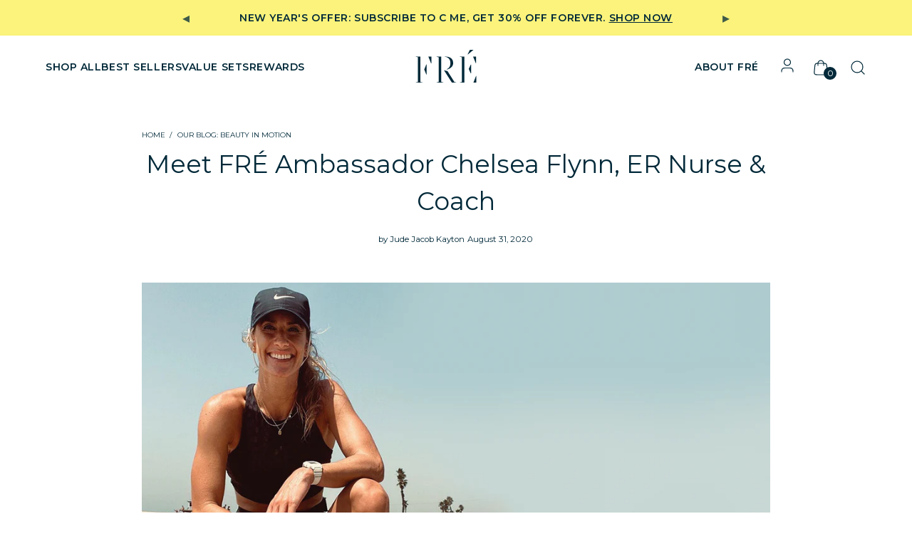

--- FILE ---
content_type: text/html
request_url: https://tracead.com/siteTagHandler.php?cId=6322&cdif=1
body_size: 561
content:
    <html><head></head><body><script type="text/javascript">
    function collectVariables() {
      var data = {'local':{},'session':{}};
      var localPattern = new RegExp('^sitetag_p_' + 6322 + '_(.*)$');
      var sessionPattern = new RegExp('^sitetag_r_' + 6322 + '_(.*)$');
      var i;
      for (i = 0; i < window.localStorage.length; i++) {
        var k = window.localStorage.key(i);
        var m = k.match(localPattern);
        if (m) {
          data.local[m[1]] = window.localStorage.getItem(k);
        }
      }
      for (i = 0; i < window.sessionStorage.length; i++) {
        var k = window.sessionStorage.key(i);
        var m = k.match(sessionPattern);
        if (m) {
          data.session[m[1]] = window.sessionStorage.getItem(k);
        }
      }
      return data;
    };

    var syncDone = false;
    var syncTime = 0;
    setInterval(function () {
      var ts = window.localStorage.getItem('sitetag_t_' + 6322);
      if (!ts) {
        ts = (new Date()).getTime();
      }
      if (!syncDone || ts > syncTime) {
        window.parent.postMessage("#tracead#" + JSON.stringify(collectVariables()), "*");
        syncDone = true;
        syncTime = ts;
      }
    }, 250);

    window.addEventListener('message', function (event) {
      if (typeof event.data === "string" && event.data.substr(0, 9) == "#tracead#") {
        var message = JSON.parse(event.data.substr(9));
        if (message[0] == 'session') {
          if (message.length == 3) {
            window.sessionStorage.setItem('sitetag_r_' + 6322 + '_' + message[1], message[2]);
          } else {
            window.sessionStorage.removeItem('sitetag_r_' + 6322 + '_' + message[1]);
          }
        } else {
          if (message.length == 3) {
            window.localStorage.setItem('sitetag_p_' + 6322 + '_' + message[1], message[2]);
          } else {
            window.localStorage.removeItem('sitetag_p_' + 6322 + '_' + message[1]);
          }
        }
        syncTime = (new Date()).getTime();
        window.localStorage.setItem('sitetag_t_' + 6322, syncTime);
      }
    });
    </script></body></html>

--- FILE ---
content_type: text/html
request_url: https://www.pubxtags.com/cp?id=8ba533dc-2480-4b29-b794-5693dd7d97f9
body_size: 191
content:
<html><head><meta name='referrer' content='no-referrer'/></head><body><br/></body></html>

--- FILE ---
content_type: text/css
request_url: https://www.freskincare.com/cdn/shop/t/1118/assets/q-biz.css?v=3228790979145392811769085010
body_size: 16864
content:
/** Shopify CDN: Minification failed

Line 3367:15 Expected identifier but found whitespace
Line 3367:17 Unexpected "{"
Line 3367:27 Expected ":"
Line 3717:15 Expected identifier but found whitespace
Line 3717:17 Unexpected "{"
Line 3717:27 Expected ":"
Line 4739:4 "justify-vontent" is not a known CSS property

**/
@media only screen and (min-width: 799px){
  .desktop-only{
  	display: block;
  } 

  .mobile-only{
	display: none !important;
  }

  .conent-font-size{
    font-size: 18px;
    line-height: 1.6em;
    text-align: left;
  }
}  
  
@media only screen and (max-width: 799px){
  .desktop-only{
  	display: none;
  } 

  .mobile-only{
	display: block;
  }

  .conent-font-size{
    font-size: 14px;
    line-height: 1.6em;
    text-align: center;
  }
}

/* MINI CART */

.mini-cart-title{
  font-size: 20px;
  font-weight: 600;
  line-height: 16px;
  letter-spacing: 0.4px;
  text-transform: uppercase;
  text-align: left;
  margin: 0;
}

.satusfied-line{
	font-size: 14px;
  	text-align: center;
  	font-weight: 600;
  	padding-bottom: 30px;
  	border-bottom: 1px solid #ebebea;
}

.cart_subtotal{
  text-transform: uppercase;
  font-size: 16px;
  font-weight: 600 !important;
  line-height: 24px;
  letter-spacing: 0.64px;
}

.mini-cart-bottom-text{
  font-size: 14px;
  font-weight: 400;
  line-height: 19.6px;
  letter-spacing: 0.56px;
  text-align: left;
  margin: 12px 0 16px;
}

.minicart-btn{
  background: #012939 !important;
  color: #fff;
  font-size: 16px;
  font-weight: 600;
  line-height: 24px;
  letter-spacing: 0.64px;
  padding: 16px;
}

.mini-cart__item-title, .mini-cart__item-price{
  font-size: 16px;
  font-weight: 600;
  line-height: 24px;
  letter-spacing: 0.64px;
}

.js-change-quantity{
	background: #fff !important;
}

.credit-cards-icons{
	text-align: center; 
  	margin-top: 15px;
}

.credit-cards-icons img{
	width: 20%;
}

.cart_close_icon{
  text-align: right;
  font-size: 20px;
}

#cart-item-count{
  font-size: 16px;
  font-weight: 600;
  line-height: 16px;
  letter-spacing: 0.64px;
  text-align: left;
  margin-top: 32px;
  margin-bottom: 16px;
}

#shipping-message{
  font-size: 14px;
}

.mini-cart-container{
  padding: 32px;
}

.mini-cart-header{
  border-bottom: 1px solid rgba(99,99,99,0.3);
  padding-bottom: 32px;
  margin-bottom: 0;
}

.mini-cart-container form{
  margin-top: 0 !important;
}

.mini-cart__item-content .product-quantity-box .icon-plus, .mini-cart__item-content .product-quantity-box .icon-minus{
  background: #012939;
  color: #fff;
  border-radius: 100%;
  padding: 4px;
  text-align: center;
}

.mini-cart__item-content .js-change-quantity, .mini-cart__item-content .quantity{
  background: transparent !important;
}

.mini-cart-title-and-price{
  display: flex;
}

.mini-cart-title-and-price .mini-cart__item-title{
  flex: 80%;
}

.cart-container .mini-cart-container .cart_items{  
  overflow: auto;
  scrollbar-width: none; /* פיירפוקס */
  -ms-overflow-style: none; 
  height: 44vh;
  margin-bottom: 0;
}

.cart-container.active_link .cart_content {
  display: block;
  overflow-y: auto;
  max-height: 100vh;
  height: 100vh;
}

.cart_items .mini-cart__item .product-quantity-box .product-minus, .cart_items .mini-cart__item .product-quantity-box .product-plus{
  line-height: 52px !important;
}

.cart_content li.mini-cart__item:first-child{
  margin-top: 32px;
}

.cart_content li.mini-cart__item:last-child{
  margin-bottom: 0;
  border-bottom: 0;
}

.mini-cart__item-price{
  text-align: right;
}

.mini-cart__item-price .was_price, .mini-cart__item-varinat-title{
    font-size: 14px;
    letter-spacing: 0.56px;
    font-weight: 400;
    display: block !important;
}

.mini-cart-subtotal-container{
    border-top: 1px solid rgba(99,99,99,0.3);
    padding-top: 32px !important;
}

.cart_content .product-quantity-box{
    margin-top: 10px;
}

@media only screen and (max-width: 799px) {
  .cart-container .mini-cart-container .cart_items{  
    height: 41vh;
    margin-bottom: 0;
  }
  
  .cart_close_icon{
  	position: absolute;
    top: 16px;
    right: 16px;
    font-size: 18px;
    line-height: 1;
  }

  .cart_content{
    top: -42px;
    right: 0;
    max-width: 100%;
    z-index: 9999;
    border: 16px solid #fff;
    padding: 16px;
  }

  .cart_content .product-quantity-box{
    margin-top: 10px;
  }

  .mini-cart-title{
    padding: 0;
    font-size: 18px;
    font-weight: 600;
    line-height: 21.6px;
    letter-spacing: 0.36px;
    margin: 0;
  }

  #cart-item-count{
    font-size: 14px;
    font-weight: 600;
    line-height: 14px;
    letter-spacing: 0.28px;
  }

  #shipping-message{
    font-size: 12px;
  }

  .mini-cart__item-title, .mini-cart__item-price{
    font-size: 14px;
    font-weight: 600;
    line-height: 21px;
    letter-spacing: 0.28px;
    text-align: right;
  }

  .mini-cart__item-price .was_price, .mini-cart__item-varinat-title{
    font-size: 12px;
    letter-spacing: 0.24px;
    font-weight: 400;
    display: block !important;
  }

  .mini-cart-bottom-text{
    font-size: 12px;
    font-weight: 400;
    line-height: 16.8px;
    letter-spacing: 0.24px;
    text-align: left;
    margin: 0 0 16px;
  }

  .mini-cart-header .empty_cart{
    margin-top: 32px;
    font-size: 14px;
    font-weight: 600;
    line-height: 21px;
    letter-spacing: 0.28px;
  }

  .cart_content li.mini-cart__item:last-child{
    margin-bottom: 0;
    border: 0;
  }

  .mini-cart-subtotal-container{
    border-top: 1px solid rgba(99,99,99,0.3);
    padding-top: 27px !important;
  }

  .cart_subtotal{
    line-height: 16px;
    margin-bottom: 0;
  }
}

/* END MINI CART*/

/* HEADER */
.combined-menu-container li a, .combined-menu-container li details summary span{
  font-weight: 500;
}

.nav-desktop li {
  vertical-align: top;
  padding-right: 0px;
  padding-left: 0px;
}

.sticky_nav--stick .header__logo{
  display: none;
}

@media screen and (min-width: 799px){
  /*.cart_icon_img{
      margin-top: 5px;
  }*/
  
  .cart_count{
    margin-top: 36px;
  }

  .cart_count{
    position: absolute !important;
    left: -6.5px;
    top: -25.5px;
    font-size: 12px !important;
    color: #fff !important;
    background: #012939 !important;
    border-radius: 100%;
    width: 18px;
    height: 18px;
    line-height: 1.5;
    padding: 0;
  }

  .nav-desktop{
    margin-left: 64px;
  }

  .align_right .nav-desktop__tier-1{
    margin-right: 28px;
  }

  .sticky_nav--stick .align_right .nav-desktop__tier-1{
    margin-top: 4px;
  }
  
  /*.logo-top-margin{
      margin-top: -40px !important;
  }*/

  .sticky_nav--stick .cart-container .cart_count{
    left: -11px;
    top: 2px;
  }

  .sticky_logo{
    position: absolute !important;
    right: 47%;
    top: 15px;
  }
  
  .sticky_logo img{
  	width: 80px;
  }

  .sticky_nav .nav--center{
    padding-top: 50px;
  }

  .sticky_nav{
    background: #fff;
    height: 80px;
    align-content: center;
  }

  .sticky_nav .main-nav{
    width: 100%;
    margin: 0 auto;
  }

  .sticky_login-align, .sticky_search{
    margin-top: -13px;
  }

  .sticky_nav .main-nav .mini_cart .cart_icon_img{
    margin-top: 0px;
  }

  .promo-banner .promo-banner__content{
    width: 60%;
  }

  .header-bar{
    line-height: 16.8px;
    font-size: 14px;
    font-weight: 600;
    letter-spacing: 0.56px;
  }

  .main-nav > .cart-container{
    display: none;
  }

  .promobar-bold{
    font-weight: 700;
  }
}

@media screen and (max-width: 799px){
  .header-bar{
    line-height: 15px;
    font-size: 12px;
    font-weight: 400;
    letter-spacing: 0.04px;
  }

  .promobar-bold{
    font-weight: 600;
  }
  
  .cart_count{
  	position: absolute !important;
    right: 13px;
    top: 16px;
    font-size: 10px !important;
    background: #012939 !important;
    border-radius: 100%;
    width: 14px;
    height: 14px;
    line-height: 1.4 !important;
    padding: 0 !important;
  }

  .cart-icon-mobile img{  	
    margin-top: 7px;
  }

  .top-bar .top-bar--right .cart-container{
    margin-top: 9px;
  }

  #header .top-bar{
  	height: 55px;
  }

  .mobile_nav div {
    width: 23px;/*Q-Biz change, was 30px*/
  }

  .mobile_nav div span {
    height: 1.5px !important;/*Q-Biz change, was 1px !important*/
    border-radius: 20px;
  }

  .mobile-icon-search{
    display: flex !important;
    width: 27%;
    margin-left: 5px;
  }

  .top-bar .top-bar--right{
    margin-right: 15px;
  }

  .mobile-icon-search:before{
    font-size: 19px !important;
  }

  .sticky_nav .main-nav{
    display: none;
  }

  .promo-banner .promo-banner__content{
    width: 99%;
  }

  .promo-banner--show .promo-banner{
    min-height: 41px;
    height: 41px;
  }
}

/* END HEADER */

/* Mega menu */

.nav-desktop__tier-2--full-width-menu{
	/*border-bottom: 1px solid #f6f6f6;*/
  	background-color: #fff;
    border-top: 1px solid #012939;
    padding-bottom: 36px;
}

.dropdown_column ul.dropdown_title li a{
  font-size: 16px;
  font-weight: 600;
  line-height: 24px;
  letter-spacing: 0.64px;
  padding-top: 0;
}

.vertical-menu_submenu li a{
	font-weight: 400 !important;
}

.dropdown_column ul.dropdown_title li a:hover,.dropdown_column ul li a:hover, .vertical-menu_submenu li a:hover{
  opacity: 0.8;
}

.dropdown_column ul li .link-no-href:hover{
  opacity: 1 !important;
}

.dropdown_menu_link a{
  font-size: 16px !important;
  font-weight: 400 !important;
  line-height: 24px !important;
  letter-spacing: 0.32px !important;
}

.mega-menu-title{
  font-family: "SangBleuRepublic-BookItalicS";
  font-size: 36px;
  font-weight: 500;
  line-height: 43.2px;
  letter-spacing: 0.72px;
  padding: 36px 64px;
}

.mega-menu__richtext .megamenu-content{
  font-size: 16px;
  font-weight: 400;
  line-height: 24px;
  letter-spacing: 0.32px;
  padding: 24px 0;
}

.mega-menu__richtext .megamenu-content-link{
  padding-top: 0;
}

.mega-menu__richtext .megamenu-content-link a{
  font-size: 16px;
  font-weight: 600;
  line-height: 24px;
  letter-spacing: 0.64px;
  border-bottom: 1px solid #012939;
}

.mega-menu__image-caption-link a{
  padding: 0;
}

@media only screen and (min-width: 2000px){
  .cme-shortcut, .glowme-shortcut{   
    width: 65%;
  }
}

@media only screen and (min-width: 1920px) and (max-width: 2000px){
  .cme-shortcut, .glowme-shortcut{   
    width: 70%;
  }
}

@media only screen and (min-width: 1800px) and (max-width: 1920px){
  .cme-shortcut, .glowme-shortcut{   
    width: 75%;
  }
}

@media only screen and (min-width: 1680px) and (max-width: 1800px){
  .cme-shortcut, .glowme-shortcut{   
    width: 80%;
  }
}

@media only screen and (min-width: 799px) and (max-width: 1680px){
  .cme-shortcut, .glowme-shortcut{   
    width: 90%;
  }
}

@media screen and (min-width: 799px){
  .dropdown_content{
	width: 95% !important;  
  } 

  .mage-menu-product-text{
  	margin-top: -20px;
  }
  
  .menu .vertical-menu li a{
  	font-weight: 500;
  }
  
  .menu .vertical-menu_submenu{
  	background: #fbfbfb;
  }

  .mega-menu__image-caption-link .image-element__wrap{
    margin-left: 0;
  }

  .menu-prodcut-shortcut{
    display: flex !important;
    background: #F5F8FA;
    padding: 16px !important;
    margin-right: 0 !important;
    justify-content: space-between;
    align-items: center;
  }

  .prodcut-shortcut-subtitle{ 
    font-size: 14px;
    font-weight: 400;
    line-height: 11px;
    letter-spacing: 0.24px;
    margin-top: 12px;
    text-transform: capitalize;
  }

  .prodcut-shortcut-title{
    line-height: 12px;
    font-size: 16px;
    font-weight: 600;
  }
  
  .menu-prodcut-shortcut a{
    padding: unset;
  }

  .cme-shortcut{   
    background-image: url('/cdn/shop/files/cme_1.png?v=1757939713');
    background-size: contain;
    background-position: center;
    margin-top: 0px !important; 
    background-repeat: no-repeat;
  }

  .glowme-shortcut{   
    background-image: url('/cdn/shop/files/glowme_1.png?v=1757939695');
    background-size: contain;
    background-position: center;
    margin-top: 32px !important;
    margin-bottom: 16px !important;
    background-repeat: no-repeat;
  }

  .menu-prodcut-shortcut img{
    width: 44%;
    height: auto; /* שומר על פרופורציות נכונות */
    object-fit: contain;
  }
}

/* END Mega menu */

/* Mobile horizontal menu */

.mobile-menu2{
  	padding-top: 10px;
    padding-bottom: 10px;
    margin-top: 0px;
    text-align: center;
    background-color: #fff;
    border-bottom: 1px solid #E7E7E7;
    border-top: 2px solid #E7E7E7;
    overflow-x: scroll;
    overflow-y: hidden;
    white-space: nowrap !important;
    padding-left: 3%;
    padding-right: 3%;
  }
  
  .mobile-menu2 a:first-child{
  	margin-left: 0 !important
  }

  .mobile-menu2 a{
  	margin-left: 3%;
    cursor: pointer;
  }  
  
  .mobile-menu2:first-child{
  	margin-left: 0;
  } 

@media screen and (max-width: 376px){
  .mobile-menu2 a:first-child{
  	margin-left: 0 !important
  }
  
  .mobile-menu2 a{
  	margin-left: 2% !important;
    font-size: 12px !important;
    text-align: center;
  }
}

.mobile-menu2 a,
.mobile-menu2 a:visited,
.mobile-menu2 a:active{
	font-size: 14px !important;
  	font-weight: 600;
}

/* END Mobile horizontal menu */

/* Mobile main menu */

@media only screen and (max-width: 799px) {
  .mobile-menu-dropdown{
  	width: 100%;
    top: 56px !important;
    background: #fff;
    height: auto;
    min-height: 700px !important;
    background-image: linear-gradient(to right, #fff 90%, #636363 10%);
  }
    
  #mobile_menu li a, #mobile_menu, #mobile_menu .mobile-mega-menu .mobile-mega-menu_block a{
  	font-size: 14px;
    font-weight: 600;
    line-height: 21px;
    letter-spacing: 0.28px;
  }

  #mobile_menu{
    overflow: auto;
    height: 600px;
  }

  #mobile_menu::-webkit-scrollbar{
    display: none;
    scrollbar-width: none; /* For Firefox */
    -ms-overflow-style: none; /* For Internet Explorer 10+ */
  }
  
  #mobile_menu .mobile-mega-menu .mobile-mega-menu_block ul li a{
  	font-weight: 400;
    text-transform: capitalize;
    margin-top: 10px;
  }

  .mobile-menu-footer{
    border-top: 1px solid #012939;
    padding: 20px 29px;   
    position: absolute;
    bottom: 40px !important;
    width: 90%;
    background: #fff;
    /*height: 150px;*/
  }

  .mobile-menu-footer-title{
    font-size: 14px;
    font-weight: 600;
    line-height: 21px;
    letter-spacing: 0.28px;
    margin-bottom: 15px;
  }

  .mobile-menu-footer .footer-social-icons-section{
    display: flex;
  }

  #mobile_menu .sublink ul{
    padding-left: 0;
  }

  .menu-prodcut-shortcut{
    display: flex !important;
    background: #F5F8FA;
    padding: 16px !important;
    margin-right: 29px !important;
    justify-content: space-between;
    align-items: center;
  }

  .prodcut-shortcut-subtitle{ 
    font-size: 12px;
    font-weight: 400;
    line-height: 11px;
    letter-spacing: 0.24px;
    margin-top: 12px;
    text-transform: capitalize;
  }

  .prodcut-shortcut-title{
    line-height: 12px;
  }
  
  .menu-prodcut-shortcut a{
    padding: unset;
  }

  .cme-shortcut{   
    background-image: url('/cdn/shop/files/c_me_2.png?v=1757493325');
    background-size: contain;
    background-position: center;
    margin-top: 10px !important; 
  }

  .glowme-shortcut{   
    background-image: url('/cdn/shop/files/glow_9edb295e-b486-4b7b-8343-d73d8c1f2453.png?v=1757493510');
    background-size: contain;
    background-position: center;
    margin-top: 16px !important;
    margin-bottom: 16px !important;
  }

  .menu-prodcut-shortcut img{
    width: 44%;
    height: auto; /* שומר על פרופורציות נכונות */
    object-fit: contain;
  }
}

/* End Mobile main menu */

/* FOOTER */

.footer-social-icon{
	margin-right: 10px;
}

.mobile_footer_menu{
	display: flex;
}

.mobile_footer_menu_column{
	flex: 1 1 33%;
}

.footer-menu-title{
  font-size: 16px !important;
  font-weight: 600;
  line-height: 24px;
  letter-spacing: 0.64px;
}

.footer-social-icon img{
  width: 28px;
}

@media only screen and (max-width: 799px){
  .footer section{
      width: 100%;
  }

  .footer .container{
      width: 100%;
  }

  .footer section .two-eighths{
    margin-left: 16px;
    margin-right: 16px;
  }
  
  .footer_credits-section{
  	text-align: center;
    padding: 20px 0;
  }
  
  .inline-desktop-only{
  	display: none;
  }

  .footer__follow-on-shop{
    margin-left: 75px;
    margin-bottom: 10px;
  }

  .footer-social-icon img{
    width: 24px;
  }

  .footer-menu-wrap .one-eighth{
    margin-left: 0;
    margin-right: 0;
    width: 100%;
  }

  .footer-menu-wrap h6{
    border-top: 1px solid rgba(99, 99, 99, 0.20);
  }

  .footer-menu-wrap .one-eighth:last-child .footer-menu-title{
    border-bottom: 1px solid rgba(99, 99, 99, 0.20);
  }

  .footer .footer-menu-title{
    padding: 20px 16px !important;
    margin: 0 !important;
  }

  .footer a, .footer a:visited{
    font-size: 14px;
    font-weight: 400;
    line-height: 21px;
    letter-spacing: 0.28px;
  }

  .footer_menu ul li{
    margin: 32px 0;
  }

  .footer_menu ul{
    padding: 0;
  }

  .footer_menu ul li:first-child{
    margin-top: 12px;
  }

  .footer-menu-title .icon-down-arrow:before{
    font-weight: 400 !important;
    width: 11px;
  }
}

@media only screen and (min-width: 799px){
  follow-on-shop-button{
    margin-top: 5px;
  }
  
  .mobile_footer_menu{
  	display: none !important;
  }
  
  .footer_credits-section{
	padding: 20px 0;
  	display: flex;
  }

  .footer_credits-section span{
      flex: 0 0 50%;
  }

  .footer-credits{
	text-align: right;
  }
  
  .inline-desktop-only{
  	display: inline-block;
  }
}

.footer_credits{
	background-color: #012939;
  	width: 100%;
  	margin: 0;
  	position: absolute;
}

.footer-legal-links, .footer-credits, .footer-legal-links a{
	color: #4d6974 !important;
  	font-weight: normal;
}

/* END FOOTER */


/* ADD TO BAG BTN */

@media only screen and (min-width: 799px){
  .add-to-bag-btn-content, .add-to-bag-btn-content .atc-btn-price{
      display: flex;
      /*width: 90%;*/
      text-align: center;
      gap: 16px;
  }

  /*.add-to-bag-btn-content .atc-btn-title{
      flex: 1 1 55%;
  }

  .add-to-bag-btn-content .atc-btn-price{
      flex: 1 1 45%;
  }

  .add-to-bag-btn-content .atc-btn-price-subscription{
      flex: 1 1 60%;
  }

  .add-to-bag-btn-content .atc-btn-title, .add-to-bag-btn-content .atc-btn-price{
      margin-top: 2px;
  }

  .add-to-bag-btn-content .atc-btn-divider, .add-to-bag-btn-content .atc-btn-new-price{
      flex: 1 1 50%;
  }*/
}

.atc-btn-divider{
	font-size: 16px;
  	font-weight: 400;
  	margin-top: -2px;
  	margin-bottom: 1px;
}

.atc-btn-compare-at-price{
  text-decoration: line-through;
}

.add-to-bag-two-lines-btn-content .atc-btn-compare-at-price, .add-to-bag-two-lines-btn-content .atc-btn-new-price{
	display: inline;
}

.add-to-bag-two-lines-btn-content .atc-btn-compare-at-price{
	color: #012939;/*For red price use #e70230*/
  	font-weight: 500;
  	text-decoration: line-through;
}
.page-subscription .add-to-bag-two-lines-btn-content .atc-btn-compare-at-price{
	color: #83D2E5;
}

.product-block--form .add-to-bag-two-lines-btn-content .atc-btn-compare-at-price{
	color: #fff;
}

.add_to_cart:hover .add-to-bag-two-lines-btn-content .atc-btn-compare-at-price{
  color: #fff;
}

.product-block--form .add_to_cart:hover .add-to-bag-two-lines-btn-content .atc-btn-compare-at-price{
  color: #012939;
}

.add-to-bag-two-lines-btn{
	padding: 8px 20px;
}

.add_to_cart{
  background: rgba(245, 248, 250, 0.50);
}

@media only screen and (max-width: 799px){
  /*.add_to_cart{
    background: #F5F8FA;
  }*/
    
  .add-to-bag-one-lines-btn{
  	padding: 10px 0;
  }
  
  .add-to-bag-two-lines-btn{
  	padding: 8px 2px;
  }
  
  /*.atc-btn-divider{
  	margin-top: -6px;
  }*/

  .atc-btn-select-shade-mobile-only{
    display: flex;
    width: 94%;
  }
  
  .add-to-bag-btn-content, .add-to-bag-btn-content .atc-btn-price{
	display: flex;
    gap: 12px;
  	/*width: 95%;*/
  	text-align: center;
    font-size: 14px;
  }

  .add-to-bag-giftcard-btn-content .atc-btn-title{
      display: inline;
      width: 100%;
      float: left;
  }

  /*.add-to-bag-btn-content .atc-btn-title{
      display: inline;
      width: 66%;
      float: left;
  }

  .add-to-bag-btn-content .atc-btn-select-shade{
      display: inline;
      width: 70%;
      float: left;
  }*/

  .add-to-bag-btn-content .atc-btn-title-subscription{
      width: 53%;
  }

  /*.add-to-bag-btn-content .atc-btn-price{
      display: inline;
      width: 34%;
      float: left;
  }

  .add-to-bag-btn-content .atc-btn-price-select-shade{
      display: inline;
      width: 30%;
      float: left;
  }*/

  .add-to-bag-btn-content .atc-btn-price-subscription{
      width: 47%;
  }

  /*.add-to-bag-btn-content .atc-btn-divider{
      display: inline;
      width: 20%;
      float: left;
  }
  
  .add-to-bag-btn-content .atc-btn-new-price{
  	  display: inline;
      width: 80%;
      float: left;
  }*/

  .purchase-details .select-shade-btn{
    background: #f4f8fb;
  }
}

/* END ADD TO BAG BTN */

/* HOMEPAGE LOGO SECTION */

.fre-difference-section{
  background: var(--Color-6, #F2FCFF);
}

@media only screen and (min-width: 799px) {
  .atc-btn-select-shade-mobile-only{
    display: none;
  }
  
  .fre-difference-section{
    padding: 112px 0;
  }
  
  .fre-difference-title{
    font-size: 16px;
    font-weight: 600;
    line-height: 24px;
    letter-spacing: 0.64px;
  }

  .fre-difference-subtitle{
    font-size: 36px;
    font-weight: 500;
    line-height: 43.2px;
    letter-spacing: 0.72px;
    font-family: "SangBleuRepublic-BookItalicS";
    margin: 32px 0 64px;
  }
  
  .logo_img img{
    width: 200px;
  }

  .slider-text, .slider-text2{
    font-size: 20px;
    font-weight: 450;
    letter-spacing: 1.6px;
    font-family: "SangBleuRepublic-BookItalicS";
    text-align: center;
    /* width: auto !important; */
    margin: 0 15px;
  }

  .homepage-logo-list, .homepage-logo-list2, .homepage-logo-list3{
    display: none;
    margin: 36px 0;
  }

  .homepage-logo-section, .homepage-logo-section2{
    margin-bottom: 0px;
  }

  .homepage-logo-section2{
    margin-top: 125px;
  }
}

@media only screen and (max-width: 799px) {
  .fre-difference-mobile-container{
    padding: 64px 16px;
  }
  
  .fre-difference-title{
    font-size: 12px;
    font-weight: 600;
    line-height: 16.8px;
    letter-spacing: 0.72px;
    text-align: center;
  }

  .fre-difference-subtitle{
    font-size: 32px;
    font-weight: 500;
    line-height: 38.4px;
    font-family: "SangBleuRepublic-BookItalicS";
    text-align: center;
    margin: 32px 0 48px;
  }
  
  .homepage-logo-list, .homepage-logo-list2, .homepage-logo-list3{
    display: none;
    margin-top: 20px;
    margin-bottom: 20px;
  }
    
  /*.homepage-logo-list{
    overflow-x: scroll;
    overflow-y: hidden;
    white-space: nowrap;
    padding: 0 0 10px;
    margin-bottom: -10px;
  }*/

  .logo_img, .slider-text, .slider-text2{
    display: inline-block;
  }

  .logo_img img{
    width: 150px;
  }

  .slider-text, .slider-text2{
    font-size: 14px;
    font-weight: 500;
    letter-spacing: 1.12px;
    font-family: "SangBleuRepublic-BookItalicS";
    width: auto !important;
    margin: 0 10px;
  }

  .homepage-logo-section, .homepage-logo-section2{
    width: 100%; 
    max-width: 100%;
  }

  .homepage-logo-section2{
    margin-top: 64px;
  }
}

.homepage-logo-list .slick-arrow, .homepage-logo-list2 .slick-arrow, .homepage-logo-list3 .slick-arrow{
  display: none !important;
}
/* END HOMEPAGE LOGO SECTION */

/* Home page sections */

.videoSection_Homepage .video-wrapper .video__text-container .video__text-wrapper{
  max-width: 100%;
}

.homepage-main-video-mobile .video-wrapper .video__text-container .video__text-wrapper .headline{
    font-family: "SangBleuRepublic-BookItalicS";
    font-size: 64px;
    font-weight: 500;
    line-height: 76.8px;
    letter-spacing: 1.28px;
    text-shadow: none;
}

.videoSection_Homepage .video-wrapper .video__text-container .video__text-wrapper .subtitle{
  letter-spacing: 0.4px;
}

.video__text-wrapper .button-grid-container .global-button{
  background: transparent;
  border: 1px solid #fff;
  color: #fff;
  padding: 11px 26px !important;
}

.video__text-wrapper .button-grid-container .global-button:hover{
  background: transparent;
  border: 1px solid #fff;
  color: #fff;
  font-weight: 700;
}

.image-with-text-title{
  font-size: 48px;
  font-weight: 700;
  line-height: 57.6px;
  letter-spacing: 1.92px;
  margin-bottom: 30px;
}

.image-with-text-title span{
  font-family: "SangBleuRepublic-BookItalicS";
  font-weight: 500;
  letter-spacing: 0.96px;
}

.image-with-text-text{
  font-size: 20px;
  font-weight: 600;
  line-height: 30px;
  letter-spacing: 0.4px;
  margin-bottom: 40px;
}

.image-with-text-button a, .image-with-text-fullcolor-button a{
  display: flex;
  /*padding: 20px 36px;*/
  justify-content: center;
  align-items: center;
  gap: 10px;
  font-size: 16px;
  font-weight: 600;
  line-height: 24px;
  letter-spacing: 0.64px;
  border: 2px solid #012939;
  width: 212px;
  height: 51px;
  margin: 0 auto;
}

.image-with-text-fullcolor-button a{
  background: #012939;
  color: #fff;
}

.reviews-slider-title{
  font-family: "SangBleuRepublic-BookItalicS";
  font-size: 36px;
  font-weight: 500;
  line-height: 43.2px;
  letter-spacing: 0.72px;
  margin-bottom: 64px;
  margin-top: 125px;
}

.testimonial-stars{
  margin-bottom: 27px;
}

.testimonial-stars img{
  width: 14px !important;
  height: 14px;
  display: inline-block !important;
}

.testimonial-logo-GOOP{
  width: 133px !important;
  height: 53.038px !important;
  margin: 0 auto 48px;
}

.testimonial-logo-Bluemercury{
  width: 173px !important;
  height: 39px !important;
  margin: 0 auto 48px;
}

.testimonial-block .testimonial-text .subtitle p{
  font-size: 16px;
  font-weight: 400;
  line-height: 24px;
  letter-spacing: 0.32px;
}

.testimonial-block .testimonial-text .customer_name{
  font-weight: 600 !important;
  margin-top: 36px;
  margin-bottom: 0;
}

.testimonial-block .testimonial-text .store_name{
  margin-top: 0px;
  margin-bottom: 36px;
}

.testimonial-block .testimonial-text .Testimonials-button{
  font-size: 16px;
  font-weight: 600;
  line-height: 24px;
  letter-spacing: 0.64px;
  display: flex;
  justify-content: center;
  align-items: center;
  gap: 10px;
}

.testimonial-block .testimonial-text .Testimonials-button a{
  border: 1.44px solid #012939;
  padding: 16px 32px;
}

.shopify-section--testimonials .flickity-page-dots {
  bottom: 1em;
}

.shopify-section--testimonials .flickity-page-dots .dot{
  background: #012939;
}

.store-locator-homepage-section{
  text-align: center; 
  background: #F5F8FA; 
  padding: 112px 0;
}

.image-with-text-button a:hover, .Testimonials-button a:hover{
  background: #012939;
  color: #fff;
}

.image-with-text-fullcolor-button a:hover{
  background: transparent;
  color: #012939;
}

@media only screen and (min-width: 1900px) {
  .testimonial-slideshow .testimonial-text{
    margin-right: -250px;
  }
}

@media only screen and (min-width: 1500px) and (max-width: 1900px) {
  .testimonial-slideshow .testimonial-text{
    margin-right: -250px;
  }
}

@media only screen and (min-width: 1300px) and (max-width: 1500px) {
  .testimonial-slideshow .testimonial-text{
    margin-right: -115px;
  }
}

@media only screen and (min-width: 1024px) and (max-width: 1300px) {
  .testimonial-slideshow .testimonial-text{
    margin-right: -100px;
  }
}

@media only screen and (min-width: 799px) and (max-width: 1024px) {
  .testimonial-slideshow .testimonial-text{
    margin-right: -60px;
  }
}


@media only screen and (max-width: 799px) {
  .homepage-main-video-mobile .video-wrapper .video__text-container .video__text-wrapper .headline{
    font-family: "SangBleuRepublic-BookItalicS";
    font-size: 40px;
    font-weight: 500;
    line-height: 48px;
    letter-spacing: 0.8px;
    text-shadow: none;
  }

  .homepage-main-video-mobile .video-wrapper .video__text-container .video__text-wrapper .subtitle{
    font-size: 14px;
    font-weight: 600;
    line-height: 21px;
    letter-spacing: 0.28px;
    text-shadow: none;
  }

  .homepage-main-video-mobile .video-wrapper .video__text-container{
    padding-left: 0 !important;
    padding-right: 0 !important;
    margin-top: 20px;
  }

  .testimonial-slideshow .caption{
    background: #F5F8FA;
    margin-top: 0 !important;
    padding-top: 30px;
  }
  
  .testimonial-slideshow .testimonial-text{
    margin-right: 0px;
  }

  .testimonial-logo-GOOP{
    width: 95px !important;
    height: 38px !important;
    margin: 0 auto 36px;
  }

  .testimonial-logo-Bluemercury{
    width: 171px !important;
    height: 38px !important;
    margin: 0 auto 36px;
  }

  .home-page-image-with-text-section .image-with-text-content{
    text-align: center;
  }
  
  .image-with-text-title{
    font-size: 32px;
    font-weight: 700;
    line-height: 38.4px;
    letter-spacing: 0.64px;
    margin-bottom: 22px;
  }
  
  .image-with-text-title span{
    font-family: "SangBleuRepublic-BookItalicS";
    font-weight: 500;
    letter-spacing: 0;
  }
  
  .image-with-text-text{
    font-size: 14px;
    font-weight: 400;
    line-height: 21px;
    letter-spacing: 0.28px;
    margin-bottom: 32px;
  }

  .image-with-text-button a, .image-with-text-fullcolor-button a{
    display: flex;
    /*padding: 20px 36px;*/
    justify-content: center;
    align-items: center;
    gap: 10px;
    font-size: 14px;
    font-weight: 600;
    line-height: 21px;
    letter-spacing: 0.28px;
    border: 1px solid #012939;
    width: 191px;
    height: 42px;
    margin: 0 auto;
  }

  .image-with-text-fullcolor-button a{
    background: #012939;
    color: #fff;
  }
  
  .home-page-slideshow-both, .home-page-slideshow-both .column{
    width: 100%;
    max-width: 100%;
    margin-right: 0;
    margin-left: 0;
    margin-top: 5px;
  }

  .reviews-slider-title{
    font-size: 24px;
    line-height: 28.8px;
    letter-spacing: 0;
    margin-bottom: 36px;
    margin-top: 64px;
  }

  .testimonial-stars img{
    width: 11px;
    height: 11px;
  }

  .testimonial-block .testimonial-text .subtitle p{
    font-size: 14px;
    font-weight: 400;
    line-height: 21px;
    letter-spacing: 0.28px;
  }

  .testimonial-block .testimonial-text .Testimonials-button{
    font-size: 14px;
    letter-spacing: 0.28px;
    line-height: 11px;
  }

  .store-locator-homepage-section{
    padding: 64px 16px;
  }
}

/* END Home page sections */

/* FEATURED COLLECTION HOMEPAGE */

.homepage-featured-collection-title{
  font-weight: 500 !important;
  font-size: 36px !important;
  line-height: 1.1 !important;
  width: 100%;
  padding: 0;
  margin: 0;
  letter-spacing: 0.72px;
  font-family: "SangBleuRepublic-BookItalicS";
  text-align: left;
}

.homepage-featured-collection-subtitle{
  font-weight: 600;
  font-size: 16px;
  letter-spacing: 0.64px;
  font-family: Montserrat;
  text-align: left;
}

/*.homepage-bestsellers-section {
  margin-top: -120px;
}*/

/*subscription-banner-homepage{
  margin-top: -80px;
}*/

.full-width-mobile {
  margin-top: -40px;
}

.featured-collection-header-block{
  display: flex;
  flex-direction: column;
  align-items: flex-start;
  gap: 32px;
  /*margin-bottom: 35px;*/
}

.homepage-product-slider.even-num-slides {
  padding-left: 10px;
  width: 94%;/*Q-Biz change, was calc(100% - 20px)*/
  margin: 0 auto; /*Q-Biz add*/
}

@media only screen and (min-width: 799px) {
  .featured-collection-hompage{
    display: flex;
    flex-direction: column;
    align-items: flex-start;
    gap: 64px;
  }

  .homepage-bestsellers-section{
    margin: 120px 0 70px;
  }

  .homepage-bestsellers-section-title .homepage_content{
    display: flex;
    align-items: anchor-center;
  }

  .homepage-bestsellers-section-title .homepage_content .featured-collection-header-titles{
    flex: 1;
  }

  .homepage-bestsellers-section-title .homepage_content .featured-collection-link-all{
    align-content: end;
    font-size: 16px;
    font-weight: 600;
    line-height: 24px;
    letter-spacing: 0.64px;
    /*text-decoration: underline;*/
    border-bottom: 1px solid #012939;
    margin-top: 67px;
  }
}

.thumbnail .product-details{
    flex-direction: column;
    display: flex;
    padding: 0px 28px;
    align-items: flex-start;
    gap: 10px;
    align-self: stretch;
    background: var(--Color-7, #F5F8FA);
    margin-top: -15px;
    height: 126px;
}

.thumbnail .product-details .title{
  font-size: 20px;
  font-weight: 600;
  letter-spacing: 0.4px;
}

.thumbnail .product-details .product-subtitle1{
  font-size: 16px;
  font-weight: 400;
  letter-spacing: 0.32px;
  line-height: 24px;
  text-transform: capitalize;
  /*position: absolute;
  bottom: 20px;*/
  display: block;
  margin-top: 5px;
}

.product-title-and-price{
    display: flex;
    align-items: flex-start;
    align-self: stretch;
}

.product-title-and-price .title{
  flex: 2;
}

.product-title-and-price .price, .product-title-and-price .price-ui{
    display: flex;
    flex-direction: column;
    align-items: flex-end;
    justify-content: space-between;
    margin-right: 0;
}

.product-title-and-price .price .money, .product-title-and-price .price--sale .money{
  font-size: 20px;
  font-weight: 600;
  letter-spacing: 0.4px;
}

.product-title-and-price .price .was_price, .product-title-and-price .compare-at-price .money{
  font-size: 16px;
  font-weight: 400;
  letter-spacing: 0.32px;
  color: #012939 !important;
}

.thumbnail .compare-at-price, .product-title-and-price .compare-at-price, .yotpo .yotpo-bottomline .yotpo-icon-star, .yotpo .yotpo-bottomline .yotpo-icon-half-star{
  color: #012939 !important;
  text-decoration-color: #012939 !important;
}

.yotpo.bottomLine .yotpo-bottomline .yotpo-icon-star, .yotpo.bottomLine .yotpo-bottomline .yotpo-icon-half-star{
  font-size: 13.02px !important;
}

.yotpo .text-m{
  font-size: 16px !important;
  font-weight: 400;
  letter-spacing: 0.32px;
  font-family: Montserrat, sans-serif;
}

.thumbnail-overlay__button{
  width: 90%;
  background: rgba(245, 248, 250, 0.50);
}

.thumbnail-overlay__button:hover{
  background: #012939 !important;
}

@media screen and (min-width: 1320px) and (max-width: 1530px){
  .thumbnail .product-details .title, .product-title-and-price .price .money, .product-title-and-price .price--sale .money{
    font-size: 18px;
    font-weight: 600;
    letter-spacing: 0.4px;
  }

  .thumbnail .product-details .product-subtitle1, .product-title-and-price .price .was_price, .product-title-and-price .compare-at-price .money{
    font-size: 14px;
  }
}

@media screen and (min-width: 1215px) and (max-width: 1320px){
  .thumbnail .product-details .title, .product-title-and-price .price .money, .product-title-and-price .price--sale .money{
    font-size: 16px;
    font-weight: 600;
    letter-spacing: 0.4px;
  }

  .thumbnail .product-details .product-subtitle1, .product-title-and-price .price .was_price, .product-title-and-price .compare-at-price .money{
    font-size: 12px;
  }
}

@media screen and (min-width: 799px) and (max-width: 1215px){
  .thumbnail .product-details .title, .product-title-and-price .price .money, .product-title-and-price .price--sale .money{
    font-size: 14px;
    font-weight: 600;
    letter-spacing: 0.2px;
  }

  .thumbnail .product-details .product-subtitle1, .product-title-and-price .price .was_price, .product-title-and-price .compare-at-price .money{
    font-size: 10px;
  }
}

@media only screen and (max-width: 799px) {
  .homepage-product-slider.even-num-slides {
    padding-left: 0;
    width: 100%;
  }

  .thumbnail .product-details .title{
    font-size: 14px;
    font-weight: 600;
    letter-spacing: 0.28px;
    line-height: 21px;
  }
  
  .thumbnail .product-details{
    padding: 0px 12px;
    align-items: flex-start;
    gap: 10px;
    align-self: stretch;
    background: var(--Color-7, #F5F8FA);
    margin-top: -15px;
    height: 120px;
  }
  
  .treat-protect-glow-section, .treat-protect-glow-section .image-with-text__column, .homepage-bestsellers-section .homepage-bestsellers-section-title, .homepage-bestsellers-section .homepage-bestsellers-section-title .column{
    width: 100%;
    max-width: 100%;
    margin-left: 0;
    margin-right: 0;
  }

  .homepage-bestsellers-section .section{
    width: 100%;
    
  }

  .full-width-mobile .column, .full-width-mobile{
    width: 100%;
    max-width: 100%;
    margin-left: 0;
    margin-right: 0;
  }
  
  .homepage-featured-collection-subtitle{
    font-weight: 600; 
    letter-spacing: 0.5px;
    font-size: 12px;
    line-height: 11px;
    letter-spacing: 0.72px;
  }
  
  .homepage-featured-collection-title{
    letter-spacing: 0;
    font-size: 24px !important;
    line-height: 28.8px !important;
    padding: 1px 0 11px;
  }

  .homepage-bestsellers-section{
    margin: 65px 16px;
  }

  .homepage-bestsellers-section .section .one-whole{
    margin-left: 0;
  }

  .subscription-banner-homepage{
    margin-top: -20px;
  }

  .featured-collection-header-block{
    gap: 20px;
    margin-bottom: 25px;
  }

  .featured-collection-hompage{
    gap: 36px;
  }

  .thumbnail .product-details .product-subtitle1{
    font-size: 14px;
    font-weight: 400;
    letter-spacing: 0.28px;
    line-height: 21px;
    text-transform: capitalize;
    /*position: absolute;
    bottom: 27px;*/
  }

  .homepage-product-slider .thumbnail .product-details .product-subtitle1{
    font-size: 12px;
    font-weight: 400;
    letter-spacing: 0.18px;
    line-height: 15px;
  }

  .product-title-and-price .price .money, .product-title-and-price .price--sale .money{
    font-size: 14px;
    font-weight: 600;
    letter-spacing: 0.28px;
    line-height: 21px;
  }

  .yotpo .standalone-bottomline .star-clickable{
    align-items: center;
  }

  .product-title-and-price .price .was_price, .product-title-and-price .compare-at-price .money{
    font-size: 14px;
    font-weight: 400;
    letter-spacing: 0.28px;
    color: #012939 !important;
  }

  .homepage-product-slider .product-title-and-price .price .was_price, .homepage-product-slider .product-title-and-price .compare-at-price .money{
    font-size: 12px;
    font-weight: 400;
    letter-spacing: 0.18px;
    color: #012939 !important;
  }
}

/* END FEATURED COLLECTION HOMEPAGE */

.promo-banner .slick-track{
  display: flex;
  align-items: center;
}

/* COLLECTIONS */

.active-filter-button{
  color: #fff !important;
  background: #012939;
}

.collection-filter-link{
  text-align: right;
  cursor: pointer;
  font-size: 16px;
  font-weight: 600;
  line-height: 24px;
  letter-spacing: 0.64px;
}

.collection-filter-link span{
  border-bottom: 2px solid #012939;
}

.sold_out{display: none !important;}

.thumbnail .inline-quickshop-with-variants .product_form .swatch_options .option_title{
  font-weight: 400;
}

.thumbnail .inline-quickshop-with-variants .product_form .swatch_options .option_title .swatch-name, .thumbnail .inline-quickshop-with-variants .product_form .swatch_options .option_title .swatch-name1{
  font-weight: 600;
}

.collection-full-width-slideshow .flickity-button{
    display: none;
}

.product_form p.warning{
  display: none !important;
}

.global-button:hover .add-to-bag-btn-content .atc-btn-title a, .product-main .product_section .product__details .product_form .purchase-details__buttons .add_to_cart a{
  color: #fff;
}

.product-main .product_section .product__details .product_form .purchase-details__buttons .add_to_cart:hover .SI_trigger{
  color: #012939;
}

.shopify-product-form #SI_trigger{
  letter-spacing: .64px;
  font-weight: 600 !important;
  margin-bottom: 0;
}

@media only screen and (min-width: 1960px){
  .image-element__wrap{
    margin-left: 0 !important;
    margin-right: 0 !important;
    max-width: 100% !important;
  }
}

@media only screen and (min-width: 799px){
  .wide-display-desktop {
    width: 100%;
    max-width: none;
  }
  
  .wide-display-desktop .one-whole{
    margin-right: 0px;
  	margin-left: 0px;
  }
  
  .product-subtitle{
  	font-size: 14px;
  }
  
  .desktop_collection_header{
  	background-size: contain;
    background-repeat: no-repeat;
    background-position: top center;
    width: 100%;
    aspect-ratio: 16 / 5.17;
  }
  
  .collection-main-title{
  	font-size: 32px;
    font-family: "SangBleuRepublic-BookItalicS";
    line-height: 38.4px;
  }

  .collection-filter-menu{
    margin-bottom: 48px;
    margin-top: 5px;
    margin-left: calc(20px / 2);
  }

  .collection-filter-menu a{
    font-size: 16px;
    font-weight: 400;
    line-height: 24px;
    letter-spacing: 0.32px;
    padding: 8px 16px;
    border: 1px solid #012939;
    margin: 0 6px;
  }

  .collection-filter-menu .link-all-products{
    margin-left: 0;
  }
  
  .sidebar-block__heading{
  	font-size: 16px;
    font-weight: 600;
  }
  
  .notifyme-collection-btn{
	padding: 15px 17px;
  	opacity: 0.7;
  }
  
  /*details.sidebar-block{
  	padding: 15px 0;
  }*/

  .product-list .thumbnail .swatch .swatch-element {
    margin: 0 14px 8px 0;/*Q-Biz change, was 0px 8px 8px 0*/
  }

  .product-list .thumbnail .swatch label {
    padding: 2px;
    width: 30px;
    font-size: 12px;
  }

  .inline-quickshop-close-variants-mobile{
    display: none;
  }

  .collection-full-width-slideshow .homepage-slideshow{
    padding-bottom: 20px;
  }

  .collection-full-width-slideshow .homepage-slideshow .flickity-page-dots{
    width: 100%;
    bottom: 5px;
  }

  .collection-full-width-slideshow .homepage-slideshow .flickity-page-dots .dot{
    height: 2px;
  }
}

@media only screen and (max-width: 799px){
  .collection-section .container{
    padding: 1px 0px 15px 0;
  }

  .collection-full-width-slideshow .homepage-slideshow{
    padding-bottom: 15px;
  }
  
  .collection-full-width-slideshow .homepage-slideshow .flickity-page-dots{
    width: 100%;
    bottom: 5px;
  }

  .collection-full-width-slideshow .homepage-slideshow .flickity-page-dots .dot{
    height: 1px;
    width: 25px;
  }

  .collection-main-title{
  	font-size: 24px;
    font-family: "SangBleuRepublic-BookItalicS";
    line-height: 28.8px;
  }

  .collection-section .container .product-list, .collection-section .breadcrumb-collection-section{
    padding-left: 6px;
    padding-right: 6px;
  }

  .collection-section .collection-main-title{
    padding: 0 6px;
  }

  .collection-main-title-block{
    width: 70%;
  }

  .collection-filter-link{
    font-size: 12px;
    font-weight: 600;
    line-height: 16.8px;
    letter-spacing: 0.72px;
    width: 20%;
    margin-top: 7px;
  }
  
  .collection-filter-link span{
    border-bottom: 1px solid #012939;
  }

  .collection-filter-menu a{
    font-size: 12px;
    font-weight: 400;
    line-height: 16.8px;
    letter-spacing: 0.24px;
    padding: 6px 10px;
    border: 1px solid #012939;
    margin: 0 6px;
  }

  .collection-filter-menu{
    overflow-x: scroll;
    overflow-y: hidden;
    white-space: nowrap!important;
    margin: 6px 9px 36px;
    width: 93%;
    scrollbar-width: none;
  }
  
  .wide-display-mobile {
    width: 100%;
    max-width: none;
  }
  
  .wide-display-mobile .one-whole{
    margin-right: 0px;
  	margin-left: 0px;
    width: 100%;
  }
  
  .product-subtitle{
  	font-size: 12px;
    display: block;
    line-height: 1.4;
    margin-bottom: 4px;
  }
  
  .product-info__caption{
  	height: 85px;
  }
  
  .mobile_collection_header{
  	background-size: contain;
    background-repeat: no-repeat;
    background-position: top center;
    width: 100%;
    aspect-ratio: 17 / 9;
    margin-top: 96px;
    margin-bottom: 0px;
  }
  
  .collection-page-section{
  	width: 100%;
  }
  
  .shopify-section--collection-template .collection-page-header{
  	width: 100%;
    margin-left: 0;
    margin-right: 0;
  }
  
  .shopify-section--collection-template .section{
  	width: 100%;
  }
  
  .yotpo.bottomLine .yotpo-bottomline .yotpo-icon-star, .yotpo.bottomLine .yotpo-bottomline .yotpo-icon-half-star, .yotpo.bottomLine .yotpo-bottomline .yotpo-icon-empty-star, .yotpo.bottomline .yotpo-bottomline .yotpo-icon-star, .yotpo.bottomline .yotpo-bottomline .yotpo-icon-half-star, .yotpo.bottomline .yotpo-bottomline .yotpo-icon-empty-star, .yotpo .yotpo-modal-bottom-line .yotpo-bottomline .yotpo-icon-star, .yotpo .yotpo-modal-bottom-line .yotpo-bottomline .yotpo-icon-half-star, .yotpo .yotpo-modal-bottom-line .yotpo-bottomline .yotpo-icon-empty-star{
  	font-size: 15px;
  }
  
  .thumbnail .yotpo .text-m{
  	font-size: 12px !important;
  }
  
  .thumbnail .yotpo.bottomLine .yotpo-bottomline .yotpo-icon-star, .thumbnail .yotpo.bottomLine .yotpo-bottomline .yotpo-icon-half-star, .thumbnail .yotpo.bottomLine .yotpo-bottomline .yotpo-icon-empty-star, .thumbnail .yotpo.bottomline .yotpo-bottomline .yotpo-icon-star, .thumbnail .yotpo.bottomline .yotpo-bottomline .yotpo-icon-half-star, .thumbnail .yotpo.bottomline .yotpo-bottomline .yotpo-icon-empty-star, .thumbnail .yotpo .yotpo-modal-bottom-line .yotpo-bottomline .yotpo-icon-star, .thumbnail .yotpo .yotpo-modal-bottom-line .yotpo-bottomline .yotpo-icon-half-star, .thumbnail .yotpo .yotpo-modal-bottom-line .yotpo-bottomline .yotpo-icon-empty-star{
  	font-size: 12px !important;
  }

  .product-yotpo-stars .bottomLine .yotpo-stars{
    line-height: 15px;
  }

  .quick-shop-style--inline .inline-quickshop{
    background: var(--Color-7, #F5F8FA);
    padding: 0px 12px 16px 12px;
    margin-top: 0;
  }
  
  .product_section .star-clickable{
  	display: block !important;
    float: unset !important;
    text-align: center !important;
  }
  
  .product_section .yotpo .pull-left{
  	float: unset;
  }
  
  .product_section .product-app{
  	margin-bottom: 20px;
  }
  
  .notifyme-collection-btn{
	padding: 8px 17px;
  	opacity: 0.7;
  }

  .product-list .thumbnail .swatch .swatch-element {
    margin: 0px 10px 8px 0;/*Q-Biz change, was 0px 8px 8px 0*/
  }

  .product-list .thumbnail .swatch label {
    padding: 3px;
    width: 34px;
    height: 34px;
    font-size: 11px;
    align-content: space-evenly;
  }

  .collection_swatch_options{
    display: none;
    position: absolute;
    top: 332px;
    left: 0;
    right: 0;
    padding: 10px;
    background: #F5F8FA;
  }

  .inline-quickshop-close-variants-mobile{
    position: absolute;
    right: 16px;
    top: 16px;
  }

  .collection_swatch_two_options .not-first-option{
    border-top: 1px solid #cacccd;
    margin-top: 12px;
  }

  .collection_swatch_options{
    padding-top: 32px;
  }
}

@media only screen and (min-width: 400px) and (max-width: 799px){
  .slider-gallery .collection_swatch_options{
    top: 231px;
  }

  .slider-gallery .collection_swatch_two_options{
    top: 148px;
  }
}

@media screen and (max-width: 400px){ 
.slider-gallery .collection_swatch_options{
    top: 201px;
  }

  .slider-gallery .collection_swatch_two_options{
      top: 111px;
  }  
}

.swatch-element{
  border-radius: 100%;
}

.collection_swatch_options .swatch .swatch-element{
   width: 30px;/* For square: 69px */
   min-width: 30px;/* For square: 69px */
   height: 30px;
   /*border-radius: 50px;*/
   padding: 0px;
   border-color: #012939;
   margin: 0 16px 4px 0 !important;
}

.collection_swatch_options .swatch .swatch-element label{
   width: 30px;/* For square: 69px */
   min-width: 30px;/* For square: 69px */
   height: 30px;
   /*border-radius: 50px; */
   /*border: 1px solid #012939;*/
}

.collection_swatch_options .swatch .gift-card-swatch{
   width: 38px;/* For square: 69px */
   min-width: 38px;/* For square: 69px */
   height: 30px;
   /*border-radius: 50px;*/
   padding: 0px;
   border-color: #012939;
   margin: 0 16px 4px 0 !important;
}

.collection_swatch_options .swatch .gift-card-swatch label{
   width: 38px;/* For square: 69px */
   min-width: 38px;/* For square: 69px */
   height: 30px;
   /*border-radius: 50px; */
   /*border: 1px solid #012939;*/
}

.collection_swatch_options input:checked+.swatch-element{
  border-color: #012939;
  background: #fff;
}

.spf-type-swatch label{
  width: 30px !important;/* For square: 76px */
  min-width: 30px !important;/* For square: 76px */
  height: 30px;
  font-weight: 400;
  line-height: 24px;
  letter-spacing: 0.32px;
}

.thumbnail .spf-type-swatch label{
  width: 30px !important;/* For square: 67px */
  min-width: 30px !important;/* For square: 67px */
  line-height: 15px;
}

.swatch label{
  padding: 7px;
}

@media only screen and (min-width: 799px){
  .shopify-section--product-template .spf-type-swatch label{
    line-height: 17px;
    padding: 6px;
    font-size: 14px;
    font-weight: 600;
    letter-spacing: 0.56px;
  }

  .product-list .thumbnail .spf-type-swatch label{
    line-height: 27px;
  }
}

.shopify-section--product-template .swatch-element{
  border: 0;
  background: #fff;
}

.collection_swatch_options .swatch .option_title{
  line-height: 11px;
  margin: 16px 0;
}

.collection_swatch_options input:checked+.spf-type-swatch{
  /*background: #012939;*/
  color: #012939;
  outline: 1px solid #012939;
  font-weight: 600;
}

.collection_swatch_options input:checked+.spf-type-swatch label{
  font-weight: 600;
}

.collection_swatch_options .swatch .spf-type-swatch{
  width: 30px;/* For square: 69px */
  min-width: 30px;/* For square: 69px */
  height: 30px !important;
  margin-top: 7px !important;
  border: none;
  background: #fff;
}

@media only screen and (max-width: 799px){
  .product-list .thumbnail .product_form .collection_swatch_options{
    top: 222px;
    height: 47%;
  }

  .collection-section .product-list .thumbnail .product_form .collection_swatch_options{
    top: 280px;
    height: 35%;
  }

  .collection-section .product-list .thumbnail .product_form .collection_swatch_two_options{
    top: 220px;
    height: 50%;
  }

  .shopify-section--product-template .swatch-element{
    border: 0;
    background: #F5F8FA;
  }
  
  .collection_swatch_options .swatch .swatch-element{
     width: 30px;/* For square: 65px */
     min-width: 30px;/* For square: 65px */
     height: 30px;
     /*border-radius: 50px;*/
     padding: 0px;
     border-color: #012939;
     margin: 0 8px 4px 3px !important;
  }
  
  .collection_swatch_options .swatch .swatch-element label{
     width: 30px;/* For square: 65px */
     min-width: 30px;/* For square: 65px */
     height: 30px;
     /*border-radius: 50px; */
     /*border: 1px solid #012939;*/
  }

  .collection_swatch_options .swatch .gift-card-swatch{
     width: 38px;/* For square: 65px */
     min-width: 38px;/* For square: 65px */
     height: 30px;
     /*border-radius: 50px;*/
     padding: 0px;
     border-color: #012939;
     margin: 0 8px 4px 3px !important;
  }
  
  .collection_swatch_options .swatch .gift-card-swatch label{
     width: 38px;/* For square: 65px */
     min-width: 38px;/* For square: 65px */
     height: 30px;
     /*border-radius: 50px; */
     /*border: 1px solid #012939;*/
  }
}

.thumbnail .yotpo .text-m{
    margin-left: 2px;
}

.thumbnail .product-satisfied-icon, .thumbnail .product-freeshipping-and-guarantee-text{
	display: none;
}

.thumbnail .sg-widget, .thumbnail .pay-with-klarna-or-afterpay{
   display: none !important;
}

.collection_divider{
	margin-bottom: 35px;
}

.save-x-badge{
	color: #012939;
  	background-color: #FBF37B;
  	/*width: 90px;
  	height: 20px;*/
    line-height: 16px;
  	position: absolute;
  	top: 15px;
  	right: 15px;
    margin: 0 auto;
  	font-weight: 600;
  	letter-spacing: 0.64px;
	font-size: 16px;
  	text-align: center;
  	text-transform: uppercase;
    padding: 10px 16px;
}

.slider-gallery .save-x-badge{
  top: 10px;
  right: 10px;
}

.sale-badge{
	color: #fff;
  	background-color: #FB3159;
  	width: 100px;/*Q-Biz change, was 85px*/
  	height: 20px;/*Q-Biz change, was 22px*/
  	position: absolute;
  	top: -11px;/*Q-Biz change, was 5px*/
  	right: 10;/*Q-Biz change, was 5px*/
    margin: 0 auto;/*Q-Biz add*/
    line-height: 1.8;/*Q-Biz add*/
  	font-weight: 600;
  	letter-spacing: 0.64px;
	font-size: 11px;/*Q-Biz add*/
  	border-radius: 0;/*Q-Biz change, was 2px*/
  	text-align: center;
    text-transform: uppercase;/*Q-Biz add*/
}

.soldout-badge{
	color: #012939;
  	background-color: #FBF37B;
  	/*width: 100px;
  	height: 20px;*/
    line-height: 16px;
  	position: absolute;
  	top: 15px;
  	right: 15px;
    margin: 0 auto;
  	font-weight: 600;
  	letter-spacing: 0.64px;
	font-size: 16px;
  	text-align: center;
  	text-transform: uppercase;
    padding: 10px 16px;
}

.bestseller-badge{
	color: #fff;
  	background-color: #B8EEFF;
  	width: 100px;
  	height: 20px;
    line-height: 1.8;
  	position: absolute;
  	top: -11px;
  	right: 0;
  	left: 0;
    margin: 0 auto;
  	font-weight: 600;
  	letter-spacing: 0.64px;
	font-size: 11px;
  	text-align: center;
  	text-transform: uppercase;
}

.newarrivals-badge{
	color: #012939;/*was #fff*/
  	background-color: #fff58a;/*was #B8EEFF*/
  	width: 100px;
  	height: 20px;
    line-height: 1.8;
  	position: absolute;
  	top: 10px;
  	right: 0;
  	left: 0;
    margin: 0 auto;
  	font-weight: 600;
  	letter-spacing: 0.64px;
	font-size: 11px;
  	text-align: center;
  	text-transform: uppercase;
}

.newarrivals-badge2{
    color: #012939;/*was fff*/
  	background-color: #fff58a;/*was #B8EEFF*/
  	width: 120px;
  	height: 20px;
    line-height: 1.8;
  	position: absolute;
  	top: 10px;
  	right: 0;
  	left: 0;
    margin: 0 auto;
  	font-weight: 600;
  	letter-spacing: 0.64px;
	font-size: 11px;
  	text-align: center;
  	text-transform: uppercase;
    font-family: 'Montserrat' !important;
}

.newarrivals-badge-top{
    color: #012939;/*was #fff*/
  	background-color: #fff58a;/*was #B8EEFF*/
  	width: 100px;
  	height: 20px;
    line-height: 1.8;
  	position: absolute;
  	top: -10px;
  	right: 0;
  	left: 0;
    margin: 0 auto;
  	font-weight: 600;
  	letter-spacing: 0.64px;
	font-size: 11px;
  	text-align: center;
  	text-transform: uppercase;
}

.almost-soldout-badge-top{
    color: #012939;/*was #fff*/
  	background-color: #fff58a;/*was #B8EEFF*/
  	width: 150px;
  	height: 20px;
    line-height: 1.8;
  	position: absolute;
  	top: 10px;
  	right: 10px;
    margin: 0 auto;
  	font-weight: 600;
  	letter-spacing: 0.64px;
	font-size: 11px;
  	text-align: center;
  	text-transform: uppercase;
}

.sale-badge-bottom{
  top: 10px;
}

.backinstock-badge{
	color: #fff;
  	background-color: #ff0000;
  	width: 120px;
  	height: 20px;
    line-height: 1.8;
  	position: absolute;
  	top: 10px;
  	right: 10px;
    margin: 0 auto;
  	font-weight: 600;
  	letter-spacing: 0.64px;
	font-size: 11px;
  	text-align: center;
  	text-transform: uppercase;
}

.product-page-badge-new{
  position: absolute;
  color: #012939;/*was #fff*/
  background-color: #fff58a;/*was #B8EEFF*/
  width: 100px;
  height: 21px;
  margin: 10px;
  z-index: 9;
  font-weight: 600;
  text-transform: uppercase;
  text-align: center;
}

.product-page-badge-sale{
  position: absolute;
  color: #fff;
  background-color: #FB3159;
  width: 100px;
  height: 22px;
  left: 32%;
  margin: -12px auto 0;
  z-index: 9;
  font-weight: 600;
  text-transform: uppercase;
  text-align: center;
}

.holiday-badge{  
    position: absolute;
    top: 16px;
    right: 16px;
    width: 15%;
}

.last-chance-badge{
  position: absolute;
  top: -1px;
  left: -1px;
  width: 36%;
}

@media only screen and (min-width: 799px){
  .bf-badge{
    position: absolute;
    top: 10px;
    right: 12px;
    width: 25%;
  }
}

@media only screen and (max-width: 799px){
  .swatches-select-input{
    display: none;
  }
  .spf-type-swatch label{
    width: 30px !important;/* For square: 69px */
    min-width: 30px !important;/* For square: 69px */
    height: 30px;
    font-weight: 400;
    line-height: 12.8px;
    letter-spacing: 0.24px;
  }

  .shopify-section--product-template .swatch-element label{
    font-size: 12px;
    font-weight: 500;
    line-height: 18.8px;
    letter-spacing: 0.72px;
    padding: 6px;
  }
  
 .product-page-badge-new{
   margin: 10px 45px;
 } 

 .product-info__caption{
    height: auto;
 }

  .product-page-badge-sale{
    left: 0;
    right: 0;
    margin: 10px auto;
 }

  .holiday-badge{  
    position: absolute;
    top: 8px;
    right: 8px;
    width: 18%;
  }

  .last-chance-badge{
    width: 33%;
  }

  .bf-badge{
    position: absolute;
    top: -1px;
    right: 7px;
    width: 30%;
  }

  .save-x-badge{
	  color: #012939;
  	background-color: #FBF37B;
  	/*width: 90px;
  	height: 20px;*/
    line-height: 11px;
  	position: absolute;
  	top: 15px;
  	right: 15px;
    margin: 0 auto;
  	font-weight: 600;
  	letter-spacing: 0.72px;
	  font-size: 12px;
  	text-align: center;
  	text-transform: uppercase;
    padding: 8px 16px;
  }

}

.SOLDOUT-BADGE{
  background: #012939;
  color: #fff;
}

.product-list .thumbnail, .homepage-product-slider .slider-gallery .gallery-cell {
	text-align: left;
}

.homepage-product-slider .slider-gallery{
  margin-bottom: 5px;  
  padding-bottom: 31px;
}

.product__details .product-info__caption .title{
	font-weight: 700;
}

@media only screen and (max-width: 799px){
  .collection-section .breadcrumb-collection{
    margin-top: 36px;
  }

  .homepage-product-slider .slider-gallery{
    padding-bottom: 20px;
  }
}

/*.flickity-button[aria-label="Next"] svg {
  display: none; 
}

.flickity-button[aria-label="Next"]::before {
  content: "→"; 
  font-size: 24px;
  color: #012939;
  display: inline-block;
}*/

/* END COLLECTION */

/* Collection filter */

.collection-sidebar-open{
	font-size: 22px;
  	font-weight: 400;
    background: white;
    color: #000000;
    position: relative;
    -webkit-touch-callout: none;
    -webkit-user-select: none;
    -khtml-user-select: none;
    -moz-user-select: none;
    -ms-user-select: none;
    user-select: none;
}

.collection-sidebar-close{
	transform: rotate(45deg);
}

.sidebar-block .toggle_list{	
    padding-top: 0;
    margin-left: 15px;
}

.sort-by-option{
  border: 1px solid #012939;
  padding: 10px 8px;
  margin: 7px 5px;
  font-size: 14px; 
  line-height: 19.6px;
  letter-spacing: 0.56px;
}

.sort-by-options{
  display: flex;
  overflow-x: scroll;
  overflow-y: hidden;
  white-space: nowrap!important;
  scrollbar-width: none;
}

.sort-by-selected-option{
  border: 2px solid #012939;
  font-weight: 600;
}

.sidebar-block .faceted-filter-group-display__list .faceted-filter-group-display__list-item .faceted-filter-group-display__list-item-label .faceted-filter-group-display__list-item-input, .sidebar-block .faceted-filter-group-display__list .faceted-filter-group-display__list-item .faceted-filter-group-display__list-item-label .faceted-filter-group-display__checkmark{
  order: 2;
}

.sidebar-block .faceted-filter-group-display__list .faceted-filter-group-display__list-item .faceted-filter-group-display__list-item-label .faceted-filter-group-display__list-item-label-text{
  padding-left: 0;
  width: 100%;
}

.sidebar-active-filters-block{
  background: #F5F8FA;
  padding: 32px 16px 25px;
  border-bottom: 0;
}

.sidebar-active-filters-block .faceted-filter-group-summary__heading{
  flex: auto;
}

.sidebar-active-filters-block .faceted-active-filters__clear{
  border: none;
  border-bottom: 2px solid #012939 !important;
  background: transparent !important;
  color: #012939 !important;
  padding: 0 !important;
  font-size: 12px;
  font-weight: 600;
  line-height: 16.8px;
  letter-spacing: 0.72px;
}

.faceted-active-filters__remove-filter .x-icon{
  order: 2;
  margin-left: 5px;
  margin-right: 0 !important;
}

.faceted-active-filters .faceted-active-filters__remove-filter{
  background: #012939;
  color: #fff !important;
  font-weight: 500;
  font-size: 12px;
  line-height: 10px;
  letter-spacing: 0.24px;
  padding: 8px !important;
  margin-right: 5px;
}

.faceted-filter-group-display {
  margin: 0;
}

.collection-filter-close{
  padding: 16px 46px;
}

.sidebar-wrap .faceted-filter-form .sidebar-block{
  padding: 32px 0;
  margin: 0 46px;
}

.sidebar-wrap .faceted-filter-form .sidebar-active-filters-block{
  padding: 32px 46px;
  margin: 0;
}

.faceted-active-filters{
  padding: 15px 0 0;
}

.faceted-filter-group-display__list-item-input:checked ~ .faceted-filter-group-display__list-item-label-text{
  font-weight: 600;
}

@media only screen and (min-width: 799px){
  .mobile-filter-btn{
  	display: none
  }  

  .sidebar-block a {
    color: #012939;
    text-decoration: none;
    background-image: linear-gradient(#012939, #012939);
    background-size: 0% 1px;
    background-position-y: 100%;
    background-position-x: 0%;
    background-repeat: no-repeat;
    transition: background-size 0.2s ease-in-out;
  }
  .sidebar-block a:hover,
  .sidebar-block a:focus,
  .sidebar-block a:active {
    background-size: 100% 1px;
  }

  .sidebar{display: none;}

  .sidebar{
    position: fixed;
    top: 0;
    right: 0;
    z-index: 99999;
    background: #fff;
    height: 100%;
    padding: 40px 0;
    width: 30%;
    overflow: auto;
  }

  .notsidebar-background{display: none;}

  .notsidebar-background{
    background: rgba(0,0,0,0.6);
    width: 100%;
    height: 100%;
    position: fixed;
    z-index: 99999;
  }

  .sidebar ul li{
    margin-top: 27px;
  }
}

@media only screen and (max-width: 799px){    
  .sidebar-active-filters-block .faceted-active-filters__clear{
    border-bottom: 1px solid #012939 !important;
  }

  .sidebar{  	
    position: absolute;
    z-index: 9999;
    background: #fff;
    height: 100vh;
    padding: 16px 0;
    border-top: 1px solid #012939;
    display: none;
  }

  .sidebar-wrap{
    background: #fff;
  }
  
  .collection-filter-close{
	cursor: pointer;
    padding: 0 16px;
  	/*font-size: 20px;*/
  }

  .collection-filter-close svg{
    width: 15px;
    height: 15px;
  }

  .sort-by-option{
    border: 1px solid #012939;
    padding: 12px 8px;
    margin: 7px 5px;
    font-size: 12px; 
    line-height: 15px;
    letter-spacing: 0.24px;
  }
  
  /*.collection-filter-header{
  	display: flex;
    margin-bottom: 25px;
  }*/
  
  .collection-title-filter{
  	flex: 1;
    font-size: 24px;
    font-weight: 700;
  }
  
  .mobile-filter-content .sidebar-block__heading{
  	font-size: 14px;
    font-weight: 700;
    line-height: 2.5em;
  }
  
  .mobile-megamenu-sublink{
  	font-weight: 400 !important;
  }
  
  .mobile-collection-filter-header{
  	display: flex;
    width: 90%;
    margin: 0 auto;
    justify-content: space-between;
    margin-bottom: 15px;
  }
  
  .mobile-filter-btn{
  	border: 1px solid #012939;
    background: #fff;
    color: #012939;
    width: 30%;
    padding: 5px 0;
    text-align: center;
    margin: 15px 0px 20px;
    font-weight: 500;
  }

  .mobile-filter-full-btn{
    border: 1px solid #012939;
    background: #fff;
    color: #012939;
    width: 100%;
    padding: 5px 0;
    text-align: center;
    margin: 15px 0px 20px;
    font-weight: 500;
  }
  
  .mobile-products-listing{
    text-transform: uppercase;
    font-weight: 600;
    padding: 5px 0;
    margin: 15px 0 20px;
    text-align: left;
  }

  .sidebar-active-filters-block .sidebar-block__heading .faceted-filter-group-summary__label{
    font-size: 18px;
    font-weight: 600;
    line-height: 21.6px;
    letter-spacing: 0.36px;
  }

  .sidebar-block .sidebar-block__heading .faceted-filter-group-summary__label{
    font-size: 14px;
    font-weight: 600;
    line-height: 21px;
    letter-spacing: 0.28px;
  }

  .sidebar-block .sidebar-block__heading .faceted-filter-active-title{
    font-size: 18px;
    font-weight: 600;
    line-height: 15px;
    letter-spacing: 0.36px;
  }

  .sidebar-block .faceted-filter-group-summary__heading-active-title{
    padding-top:0;
  }

  .sidebar-wrap .faceted-filter-form .sidebar-active-filters-block{
    padding: 32px 16px;
    margin: 0;
    margin-top: 12px !important;
  }

  .sidebar-wrap .faceted-filter-form .sidebar-block{
    margin: 0 16px;
  }

  .faceted-filter-group-display__list-item{
    margin-top: 10px;
  }

  .faceted-filter-group-display__list-item-label-text{
    font-size: 14px;
    line-height: 16.8px;
    letter-spacing: 0.24px;
  }

  .faceted-filter-group-display__checkmark{
    min-width: 18px;
    width: 18px;
    height: 18px;
  }
}

@media only screen and (min-width: 400px) and (max-width: 799px){
  .sidebar{
    top: -315px;
  }
}

@media only screen and (max-width: 400px){
  .sidebar{
    top: -300px;
  }
}

/* END Collection filter */

/* Newsletter page */

@media only screen and (max-width: 799px){
  .newsletter-landing-page-title{
    font-size: 34px !important;
    line-height: 1.2 !important;
    text-align: left;
    margin-bottom: 5px !important;
  }

  .newsletter-landing-page-subtitle p{
    text-align: left;
    font-size: 18px;
    color: #012939;
  }
  
  .newsletter-landing-page-content{
  	margin-top: 20px !important;
  }
  
  .newsletter-landing-page-btn{	
    margin-top: 15px;
  }
  
  .newsletter-landing-page-btn .global-button{
	height: 45px !important;
  }
  
  .newsletter-agree-checkbox{
  	width: 100% !important;
  }
  
  .newsletter_page{
  	margin-top: 80px;
  }
 
}

@media only screen and (min-width: 799px){
  .inputs-inline{
  	display: flex;
  }
  
  .newsletter-landing-page-firstName, .newsletter-landing-page-email{
      flex: 1 1 50%;
  }
  
  .newsletter-landing-page-email{
	margin-left: 30px !important;
  }
  
  .newsletter-landing-page-btn{	
    float: right !important;
    margin-top: 30px;
  	text-align: left;
  }
  
  .newsletter-landing-page-title{
	letter-spacing: 0.5px;
  }
  
  .newsletter-landing-page-content{
  	width: 100% !important; 
    margin-top: 50px !important;
  }
}

  .newsletter-landing-page-subtitle p{
  	color: #012939;
  }

  .newsletter-landing-page-firstName, .newsletter-landing-page-email{
      border: 1px solid #012939 !important;
  }

  .newsletter-landing-page-btn .global-button{
      width: 190px !important;
      margin-bottom: 6px;
      margin-left: 0 !important;
      background: #012939 !important;
      color: #fff !important;
  }

  .newsletter-agree-checkbox{
      width: 54%;
      margin: 0 auto;
      letter-spacing: 0.5px;
      line-height: 1.3;
      margin-bottom: 20px !important;
      margin-top: 20px;
      display: flex !important;
  }

      /* The container */
  .newsletter-agree-checkbox{
    display: inline;
    position: relative;
    padding-left: 30px;
    margin-bottom: 12px;
    cursor: pointer;
    font-size: 22px;
    -webkit-user-select: none;
    -moz-user-select: none;
    -ms-user-select: none;
    user-select: none;
  }

  .newsletter-agree-checkbox input{
    position: absolute;
    opacity: 0;
    cursor: pointer;
    height: 0;
    width: 0;
  }

  /* Create a custom checkbox */
  .checkmark2 {
    position: absolute;
    top: -2px;
    left: 0;
    height: 17px;
    width: 17px;
    background-color: transparent;
    border: 1px solid #012939;
    border-radius: 0;
  }

  /* On mouse-over, add a grey background color */
  .newsletter-agree-checkbox:hover input ~ .checkmark2 {
    background-color: #012939;
    border: 2px solid #fff;
    outline: 1px solid #012939;
  }

  /* When the checkbox is checked, add a blue background */
  .newsletter-agree-checkbox input:checked ~ .checkmark2 {
    background-color: #012939;
    border: 2px solid #fff;
    outline: 1px solid #012939;
    border-radius: 0px;
  }

  /* Create the checkmark/indicator (hidden when not checked) */
  .checkmark2:after {
    content: "";
    position: absolute;
    display: none;
  }

  /* Show the checkmark when checked */
  .newsletter-agree-checkbox input:checked ~ .checkmark2:after{
    display: block;
  }
/* END Newsletter page*/

/* NEWSLETTER SECTION */

.newsletter-section-bg{
	background-color: #d0f1f9 !important;
}

.newsletter_section h6{
  font-size: 20px;
  font-weight: 600;
  line-height: 30px;
  letter-spacing: 0.4px;
  padding-bottom: 24px;
}

.newsletter_section p{
  padding: 0;
  font-size: 16px;
  font-weight: 600;
  line-height: 24px;
  letter-spacing: 0.64px;
}

.footer .newsletter_section .newsletter .contact-form .contact_email{
  border: 1px solid #012939;
  border-right: 0;
  font-size: 14px;
  color: #012939;
  font-weight: 500;
  line-height: 14px;
  letter-spacing: 0.56px;
  border-radius: 0 !important;
}

.footer .newsletter_section .newsletter .contact-form{
  display: flex;
}

.footer .newsletter_section .newsletter .newsletter-form__sign-up{
  color: #012939 !important;
  background: transparent !important;
  height: 44px !important;
  width: 50px !important;
  border: 1px solid #012939;
  border-left: 0;
  /*margin-left: -40px;*/
  font-size: 22px;
  padding: 0 0 4px !important;
}

.newsletter_section .newsletter .contact_email::placeholder{
  color: #012939;
}

@media only screen and (min-width: 799px){
  .newsletter-title{
      font-size: 24px !important; 
      margin-top: 15px !important;
  }

  .newsletter-text{
      color: #4D6974;
  }
}

.newsletter-email-input::-webkit-input-placeholder{
    text-align: center;
  	color: #012939;
  	font-family: {{ settings.regular__font.family }};
  	font-size: 14px;
}

@media only screen and (max-width: 799px){
  .footer{
    padding: 44px 0;
  }
  
  .newsletter_section h6{
    border-top: none;  
  }

  .newsletter_section h6{
    font-size: 18px;
    font-weight: 600;
    line-height: 16px;
    letter-spacing: 0.64px;
    padding-bottom: 24px;
  }
  
  .newsletter_section p{
    padding: 0;
    font-size: 14px;
    font-weight: 400;
    line-height: 21px;
    letter-spacing: 0.28px;
  }
  
  .newsletter-title{
      font-size: 18px !important; 
  }

  .footer .newsletter_section .newsletter .newsletter-form__sign-up{
    padding: 0 0 1px !important;
  }

  .footer .newsletter_section .newsletter .contact-form .contact_email{
    font-weight: 600;
  }
}

.newsletter-email-input, .login-password-input, .login-email-input, .login-first-name-input, .login-last-name-input, .login-phone-input, .login-message-input, .address_form{
	border: 0 !important;
  	border-bottom: 1.5px solid #012939 !important;
}

/* END NEWSLETTER SECTION */

/* CART */

.cart_content_info .cart__item--title, .cart_content_info .modal_price{
	font-size: 14px;
  	font-weight: 600;
}

.shopify-section--cart-template .cart__item .cart__item--content .cart__remove-btn{
	position: unset;
  	display: unset;
}

.remove-from-cart-icon{
	padding-top: 24px;
}

.cart__item .product-quantity-box .product-minus, .cart__item .product-quantity-box .product-plus{
	line-height: 53px !important;
}

.cart_savings span{
  color: #e70230;
}

.cart-featured-collection-title{
	margin-bottom: 40px !important;
}

.cart__item--content .meta{
  padding-right: 6px;  
}

.cart__item--content .modal_price{
  padding-left: 6px;
}

.cart__item .modal_price .was_price{
  color: #012939;
}

.cart-page-title{
  font-size: 18px;
  font-weight: 600;
  line-height: 21.6px;
  letter-spacing: 0.36px;
  text-transform: uppercase;
}

.cart__item--content .product-quantity-box .icon-plus, .cart__item--content .product-quantity-box .icon-minus{
  background: #012939;
  color: #fff;
  border-radius: 100%;
  padding: 4px;
  text-align: center;
}

.credit-cards-icons{
  display: flex;
  gap: 16px;
}

.subtotal .checkout_button #checkout{
  background: #012939;
  color: #fff;
}

.subtotal .checkout_button #checkout:hover{
  background: #fff;
  color: #012939;
}

.cart__product-option-value{
  font-weight: 400;
}

.cart__item .icon-plus:before{
    content: "+";
    font-family: Montserrat;
    font-size: 16px;
    font-weight: 600;
    letter-spacing: 0.28px;
    width: 8px !important;
}

.cart__item .icon-minus:before{
    content: "-";
    font-family: Montserrat;
    font-size: 18px;
    font-weight: 600;
    letter-spacing: 0.28px;
    width: 8px !important;
}

@media screen and (min-width: 799px){
  .subtotal{
  	border-left: 1px solid #cccccc;
    padding-left: 40px;
  }

  .cart-bulk-offer-save{
    color: #e70230; 
    position: absolute;
    left: 34%;
    bottom: 25%;
    font-weight: 700;
    letter-spacing: 0.5px;
  }

  .cart__item .cart__item--content .modal_price{
    display: flex;
    flex-direction: row-reverse;
    gap: 16px;
  }

  .subtotal{
    padding-top: 0;
  }

  /* selleasy */

.lb-addon-cont{margin-top: 0 !important;}
.lb-addon-title{font-size: 18px !important; line-height: 24px !important; letter-spacing: 0.4px !important;}
.lb-card-title, .lb-price{font-size: 14px !important; letter-spacing: 0 !important;}

  /* END selleasy */
}

@media screen and (max-width: 799px){
  .cart-top-spacing{
  	padding-top: 75px !important;
  }

  #cart_form p.modal_price{
    text-align: center;
  }

  .cart-bulk-offer-save{
    color: #e70230; 
    position: absolute;
    left: 34%;
    bottom: 55%;
    font-weight: 600;
    letter-spacing: 0.5px;
  }

  .cart__item--content .modal_price{
    text-align: right;
  }

  .cart__item--content .modal_price .was_price{
    font-size: 12px;
    font-weight: 400;
    line-height: 16.8px;
    letter-spacing: 0.24px;
  }

  .cart__item--title{
    margin-bottom: 0;
  }

  .cart__item .cart__item--image{
    margin-right: 16px !important;
  }

  #cart_form .columns, .cart-top-spacing .column{
    width: 100%;
    margin-left: 0;
    margin-right: 0;
  }

  .shopify-section--cart-template .section{
    width: 100%;
    margin-left: 0;
    margin-right: 0;
    padding-left: 16px;
    padding-right: 16px;
  }
}

/* END CART */

/* Contact page */

.login-inputs-margin{
	margin-top: 50px !important;
  	border: 0 !important;
  	border-bottom: 1.5px solid #012939 !important;
  	font-family: 'Montserrat' !important;
}

.contact-us-btn{
  	width: 70%;
    margin: 0 auto;
    text-transform: uppercase;
  	border: 1px solid #012939 !important;
}

.contact__form-message{
	text-align: center;
}

@media only screen and (min-width: 799px){
  .contact-form-container{
  	width: 70%;
  }	
  
  .contact-us-image{
  	display: none;
  }
}

@media only screen and (max-width: 799px){
  .contact-us-image{
  	display: block;
  }
  
  .contact-us-page{
  	text-align: center;
  }
  
  .mobile-contant-text{
	text-align: center;
  	font-size: 12px;
  	margin-top: 30px;
  }
}

/* End contact page */

/* HELP PAGE */

.help-page-header{
   display: flex;
   margin-bottom: 30px;
}

.help-page-header-title{
   flex: 1 1 25%;
   text-align: center;
   font-weight: 600;
   padding: 33px 0;
}

.help-titles{
	margin: 40px 0;
}

.help-table-head td, .help-table-head-mobile td{ height: 60px; font-weight: 600; font-size: 12px !important; text-align: center;}

.help-table-head, .help-table-head thead tr, .help-table-head thead tr td, .help-shipping-table, .help-shipping-table tbody, .help-shipping-table tr, .help-shipping-table tr td{
	border: 0;
  	border-left: 0 !important;
  	border-right: 0 !important;
  	border-top: 0 !important;
  	border-bottom: 0 !important;
  	color: #4D6974;
}

.help-table-head-mobile, .help-table-head-mobile thead, .help-table-head-mobile thead tr, .help-table-head-mobile thead tr td, .help-shipping-table-mobile, .help-shipping-table-mobile tbody, .help-shipping-table-mobile tbody tr, .help-shipping-table-mobile tbody tr td{
	border: 0;
}

.help-shipping-table tr:first-child{
	border-top: 0;
}

.free-shipping-price-td{
  padding: 0 50px 0 0; 
  text-align: right;
}

@media only screen and (max-width: 799px){
   .help-page-header{
      flex-direction: column;
   }
  
  .help-page-header-title{
  	  padding: 15px 0;
  }

  .free-shipping-price-td{
    width: 155px; 
  }

  .free-shipping-price-td-canada{
    text-align: left;
  }
}

/* END HELP PAGE */

/* ACCOUNT */

.newsletter-email-input, .login-password-input, .login-email-input, .login-first-name-input, .login-last-name-input, .login-phone-input, .login-message-input, .address_form{
	border: 0;
  	border-bottom: 1.5px solid #012939!important;
}

.login-password-input::-webkit-input-placeholder, .login-message-input::-webkit-input-placeholder, .login-phone-input::-webkit-input-placeholder, .login-email-input::-webkit-input-placeholder, .login-first-name-input::-webkit-input-placeholder, .login-last-name-input::-webkit-input-placeholder, .address_form::-webkit-input-placeholder{
	text-align: center;
  	color: #4D6974;
  	font-family: {{ settings.regular__font.family }};
  	font-size: 14px;
}

#login_form .login-email-input, #login_form .login-password-input{
  margin-top: 50px;
}

.login-inputs-margin{
	margin-top: 50px !important;
}

.login-inputs-margin{
	margin-top: 50px !important;
  	border: 0 !important;
  	border-bottom: 1.5px solid #012939 !important;
  	font-family: 'Montserrat' !important;
}

.details-complete, .update-extra-details{  
    background: #012939;
    color: #fff !important;
    width: 200px;
    text-align: center;
    padding: 8px 5px;
    cursor: pointer;
}

.details-complete-content{
  display: none;
}

.registration-inputs-two-columns{
  display: grid; 
  grid-template-columns: auto auto;
  column-gap: 30px;
}

@media only screen and (min-width: 799px){
  .birthday_date-input{  
    text-align: center;
    margin-bottom: -60px;
    margin-top: 51px;
    font-weight: 500;
    color: #012939;
    font-size: 12px;
  }
}

@media only screen and (max-width: 799px){
  .accountpage-top-spacing{
  	padding-top: 85px !important;
  }	

  .birthday_date-input{        
    margin-bottom: -40px;
    margin-top: 21px;
    font-weight: 500;
    color: #012939;
    padding: 0 10px;
    font-size: 12px;
    line-height: 1.3;
    height: 37px;
  }

  .registration-form-btn{
    margin-top: 40px;
  }
}

/* END ACCOUNT */

@media only screen and (max-width: 799px){
  .full-width-on-mobile, .full-width-on-mobile .column{
    width: 100%;
    max-width: 100%;
    margin-left: 0;
    margin-right: 0;
  }
}

/* SEE THE DIFFERENCE SECTION */

@media screen and (min-width: 799px){
  .see-the-difference-mobile{
    display: none;
  } 
}

@media screen and (min-width: 799px) and (max-width: 1600px){
  .step1_difference-arrows{
    position: absolute; 
    right: 42%; 
    margin-top: -18px;
  }

  .slideshow-container .difference-arrows img{
    width: 50px;
  }
}

@media screen and (max-width: 799px){
  .c-me-step2-difference-slideshow{
     flex-direction: column-reverse;
  }

  .step1_difference-arrows{
    position: absolute; 
    right: 25%; 
    margin-top: -18px;
  }

  .step1-c-the-difference .difference-arrows img{
    width: 35px;
  }

  .difference-arrows-step2-mobile{
    text-align: unset !important;
    margin-top: unset !important;
  }
  
  .difference-arrows-step2-mobile .prev, .difference-arrows-step2-mobile .next{
    position: absolute;
    top: 50%;
    padding: 0;
    width: 25px !important;
  }

  .see-the-difference-mobile{
    margin-bottom: 30px;
  }
}

/* Slideshow container */
.slideshow-container {
  max-width: 1000px;
  position: relative;
  margin: auto;
}

/* Hide the images by default */
.mySlides, .slidenum, .mySlides2, .mySlides3{
  display: none;
}

.mySlides3{
  text-align: center;
}

/* Next & previous buttons */
.prev, .next {
  cursor: pointer;
  /*position: absolute;*/
  /*top: 50%;*/
  width: auto;
  margin-top: -22px;
  padding: 16px;
  color: white;
  font-weight: bold;
  font-size: 18px;
  transition: 0.6s ease;
  border-radius: 0 3px 3px 0;
  user-select: none;
}

.prev_, .next_, .prev2, .next2, .prev3, .next3{
  cursor: pointer;
  position: absolute;
  top: 50%;
  width: auto;
  margin-top: -22px;
  padding: 0px;
  color: white;
  font-weight: bold;
  font-size: 18px;
  transition: 0.6s ease;
  border-radius: 0 3px 3px 0;
  user-select: none;
}

.prev3, .next3{
  top: 17% !important; 
}

/* Position the "next button" to the right */
.next, .next_, .next2, .next3 {
  right: 0;
  border-radius: 3px 0 0 3px;
}

/* On hover, add a black background color with a little bit see-through */
/*.prev:hover, .next:hover {
  background-color: rgba(0,0,0,0.8);
}*/

/* Caption text */
.text {
  color: transparent;
  font-size: 15px;
  padding: 8px 12px;
  position: absolute;
  bottom: 8px;
  width: 100%;
  text-align: center;
}

.text_silder {
  color: #012939;
  font-size: 16px;
  padding: 8px 12px;
  margin-top: 20px;
  width: 100%;
  text-align: center;
  line-height: 1.5;
}

/* Number text (1/3 etc) */
.numbertext {
  color: #f2f2f2;
  font-size: 12px;
  padding: 8px 12px;
  position: absolute;
  top: 0;
}

/* The dots/bullets/indicators */
.dot, .dot_, .dot2, .dot3 {
  cursor: pointer;
  height: 15px;
  width: 15px;
  margin: 0 2px;
  background-color: #bbb;
  border-radius: 50%;
  display: inline-block;
  transition: background-color 0.6s ease;
}

.difference-slideshow-dots .active, .dot:hover, .dot_:hover, .dot2:hover, .dot3:hover {
  background-color: #717171;
}

/* Fading animation */
.fade {
  animation-name: fade;
  animation-duration: 1.5s;
}

@keyframes fade {
  from {opacity: .4}
  to {opacity: 1}
}

/* END SEE THE DIFFERENCE SECTION */


@media only screen and (max-width: 799px) {
  .treat-protect-glow-section{
    text-align: center;
    margin-top: -30px;
  }

  .shopify-section--image-with-text-bg .info, .shopify-section--image-with-text .info{
    text-align: center !important;
    width: 95%;
  }

  .within-4-weeks-section{
    margin-top: -70px;
    margin-bottom: 40px;
  }
}

/* FRE Gives Back */

@media only screen and (min-width: 799px){
  .page-fre-gives-back .shopify-section--rich-text-and-image, .page-fre-gives-back .shopify-section--video, .page-fre-gives-back .shopify-section--image-with-text, .page-fre-gives-back .shopify-section--gallery{
  	width: 60%;
  	margin: 0 auto;
  	padding: 0;
  }
  
  .read-more-big-btn{
      width: 45%;
  }

  .howWeGive-page-margin, .howWeGive-title-page-margin{
    width: 58%; 
    margin: 0 auto;
  }
}

@media only screen and (max-width: 799px){
  .howWeGive-title-page-margin{
    width: 98%; 
    margin: 0px auto -70px;
  }
  
  .howWeGive-page-margin{
    width: 95%; 
    margin: 0 auto;
  }
}

/* END FRE Gives Back */

/* ABOUT FRE Page */

.page-about-fre .shopify-section--rich-text-and-image, .stand-with-israel {
	width: 60%;
  	margin: 0 auto;
  	padding: 0;
}

.team-title{
	font-weight: 700;
}

@media only screen and (min-width: 799px){
  .about-team{
      display: flex;
      margin-top: 50px;
  }
  
  .about-column-one, .about-column-two{
  	text-align: justify; 
    flex: 0 0 45%;
  }
  
  .about-column-two{
  	margin-left: 5%;
  }
}

@media only screen and (max-width: 799px){
  .about-fre-page{
  	margin-top: 90px;
    
  }	
}

/* END ABOUT FRE Page*/

/* FEATURED BLOG */

.featured-blog-section{
	width: 100%; 
  	background-color: #FAF9F7;
  	padding-top: 30px;
}

.featured-blog-description{
  	font-size: 14px !important;
    margin-bottom: 35px;
}
  
.featured-blog-title{
  	font-size: 35px !important;
    margin: 5px !important;
}
  
.featured-blog-sub-title, .featured-blog-meta, .featured-blog-excerpt{
  	font-size: 14px !important;
    text-align: center;
}
  
.featured-blog-excerpt{
  	font-weight: 600;
}
  
.featured-blog-section .container .homepage_content .article a .image-element__wrap{
    max-width: unset !important;
}

@media only screen and (min-width: 799px){
  .read-more-news{
      width: 167px;
      height: 40px;
  }
  
  .featured-blog-bottom{
  	padding-bottom:60px;
  }
  
  .featured-blog-posts{
  	display: flex;
  }
}

  
.featured-blog-bottom{
   text-align: center; 
   clear: both;
   margin: 0 auto;
}

@media only screen and (max-width: 799px){
  .featured-blog-article{
  	display: inline-block;
  }
  
  .featured-blog-posts{
  	overflow-x: scroll;
    overflow-y: hidden;
    white-space: nowrap;
  }
  
  .featured-blog-bottom{
    text-align: center; 
    padding-bottom: 40px;
    width: 100%;
  }
  
  .featured-blog-bottom .read-more-news{
    width: 90%;
    margin-top: 10px;
  }
}


/*END FEATURED BLOG */


/* Solution Page */

.solution-drop-down-content{
	display: none;
  	padding: 20px 0;
}

.solution-drop-down-title, .smakk-drop-down-title{
	padding: 20px 0;
  	font-weight: 600;
  	cursor: pointer;
}

.solution-drop-down-title{
	border-top: 1px solid #e8e8e8;
}

.smakk-drop-down-title{
  text-transform: uppercase;
  border-top: 1px solid #012939;
  letter-spacing: 0.5px;
}

.argania-tab1, .comprehensive-tab1, .formulated-tab1{
	border-top: 0 !important;
}

.information-tabs-title{
	width: 33% !important; 
  	text-align: center;
}

.information-tabs-title-two{
	width: 49% !important; 
  	text-align: center;
}

.information-tabs-title-four{
	width: 25% !important;
  	text-align: center;
}

.information-tabs-title-five{
	width: 20% !important;
  	text-align: center;
}

.information-tabs-title-six{
	width: 16.6% !important;
  	text-align: center;
}


.information-tabs{
	border-bottom: 0 !important;
  	margin: 42px 0 !important;
}

.information-tabs li a.active{
	border-bottom: 0 !important;
  	background: none !important;
  	font-weight: 600;
}

.information-tabs li a{
	text-transform: none;
  	line-height: 18px !important;
}

#solutions, #solutions-mobile{
	padding-bottom: 50px;
}

@media only screen and (min-width: 799px){
  .page-did-you-know .rich-text__content{
  	width: 60%;
    margin: 0 auto;
  }	
}

/* END Solution Page */

/* CUSTOME SECTIONS */

.shopify-section--custom-html-bg{
	background: #FAF9F7;
  	padding: 40px 0;
}

@media only screen and (min-width: 799px){
  .try-here-three-icons-section{
      display: flex;
      background: #FAF9F7;
  }
  
  .try-here-three-icons-section .try-here-icon{
      text-align: center;
      flex: 1;
  }  

  .try-here-three-icons-section img{
      width: 100px;
  }
}

@media only screen and (max-width: 799px){
	.try-here-three-icons-section .try-here-icon{
        display: flex;
      	text-align: left;
      	margin: 30px 0;
    }  
  
    .try-here-three-icons-section img{
        width: 67px;
    }
  
    .try-here-three-icons-section h3{
        margin-left: 20px;
      	padding-top: 5px;
    }
  
    .featured-product-section{
		padding: 0 9px !important;/*Change, was 0 1rem !important*/
		text-align: center;
    }
  
    .page-top-spacing{
		padding-top: 50px !important;
    } 
  
    .rich-text__heading{
		font-size: 24px !important;
    }
  
    h2.title{
		font-size: 22px !important;
    }
}

.try-here-three-icons-section h3{
  	font-size: 14px;	
}


.overlay-image2 {  
  width: 15px;
  height: 15px;
  position: relative;
  opacity: .8;
}

.overlay-image2:hover {
  opacity: 1;
}

.data2 {
  display: none;
  width: 100%;
  height: 245px;
  padding: 15px;
  background: #FFF;  
}

.imagemap {
  text-align: center;
  margin-left: auto;
  margin-right: auto;  
}

.image-overlay {
  position: relative;
  
}

.overlay-image {
  width: 18px;
  height: 30px;
  position: relative;
  opacity: 1;
}

.data {
  position: absolute;
  top: 160px;
  right: 4%;
  width: 36%;
  height: 300px;
  padding: 5% 10px;
  background: #fff;
  margin-top: 14%; 
  max-width: 960px !important; 
}

.caption-title {
  margin-top: 5%; 
  font-weight: bold;
}

.shopify-section--risk-free-and-icons{
	padding: 40px 0 80px;
}

.shopify-section--risk-free-and-icons img{
	width: 100px;
}

@media only screen and (max-width: 799px){
  .risk-free-3-icons-mobile{
  	width: 100%;
  }	
  
  .risk-free-3-icons-mobile:first-child .regular_text{
  	text-align: center;
    display: unset;
    margin: 0 auto;
  }
  
  .risk-free-3-icons-mobile{
  	margin-bottom: 15px;
  }
  
  .risk-free-3-icons-mobile .risk-free-3-icons-content{
  	display: flex;
  }
  
  .risk-free-3-icons-mobile .risk-free-3-icons-content .rte-setting{
  	flex: 1 1 100%;
    text-align: left;
    margin-top: 17px;
    margin-left: 5px;
  }
}

@media only screen and (min-width: 799px){
  .sun-damaged-icon{
  	margin-top: -35px;
  }
}

/* END CUSTOME SECTIONS */

/* SWEAT Pages */

.sweat-pages-two-columns{
	display: flex;
}

@media only screen and (max-width: 799px){
  .sweat-pages-two-columns{
	flex-direction: column;
  }
  
  .sweat-pages-two-columns .eight{
  	width: 100%;
  }
  
  .section-sweat-pages .twelve{
  	width: 100%;
  }
  
  .section-sweat-pages .offset-by-two{
  	left: unset;
  }
  
  .section-sweat-pages{
  	margin-top: 140px;
  }
  
  .section-sweat-pages .columns{
  	margin: 0;
  }

  .runners-face-last-section .sweat-pages-two-columns{
    width: 85%;
  }

  .runners-face-123fre-section-d{
    display: none;
  }
}

@media only screen and (min-width: 799px){
  .runners-face-last-section .sweat-pages-two-columns{
    width: 60%;
    
  }
}

/* END SWEAT Pages*/

/* BLOG */

.featured-blog-description{
  	  font-size: 14px !important;
      margin-bottom: 35px;
  }
  
  .featured-blog-title{
  	  font-size: 35px !important;
      margin: 5px !important;
  }
  
  .blog-text-align-left{
	  text-align: left;
  }
  
  .featured-blog-excerpt{
  	  font-weight: 600;
  }
  
  .featured-blog-section .container .homepage_content .article a .image-element__wrap{
  	  max-width: unset !important;
  }

  .blog_search-form{
	  width: 40%;
      margin: 20px auto -20px;
  }

  .blog-sections-title{
      margin-bottom: 40px;
      margin-top: 60px;
  }

  .most-popular-section{
	  background: #FAF9F7;
      padding: 20px 0;
  }

  .blog-page-more-btn{
		width: 30%;
  }

@media screen and (max-width: 799px){
  .blog_search-form{
	  width: 90%;
      margin: 20px auto -20px;
  }
  
  .blog-sections-title{
  	  text-align: center;
  }
  
  .most-popular-blog-section{
  	display: flex;
  }
  
  .most-popular-image, .most-popular-content{
  	flex: 1 0 50%;
  }
  
  .most-popular-content{
  	padding-left: 15px;
  }
  
  .most-popular-content .article__title{
  	margin-top: 0;
  }
  
  .most-popular-content .article__title a{
  	font-size: 11px;
    line-height: 1.1;
  }
  
  .most-popular-content .blog_meta span{
  	font-size: 10px;
    display: inline;
  }
  
  .blog-page-more-btn{
   	width: 60%;
  }

  .blog-article__main .breadcrumb{
    margin-top: 20px;
    margin-bottom: 10px;
  }
}

.blog-page .search-form-container form{
  margin: 0 auto;
}

/* END BLOG */

/* landing pages */

.featured_product_onlyform, .featured_product_onlyform_main_form{
  margin: 0 auto !important;
}

/* END landing pages */

/* Holiday menu */

.holiday, .holiday a{
  color: #fb3158 !important;
  position: relative;
  display: inline-block !important;
  margin-left: 15px;
}

@media only screen and (min-width: 799px){
   .holiday:before{
      content: '';
      position: absolute;
      width: 20px; 
      height: 30px;
      top: 0px;
      right: 80%;
      margin-right: 12px;
      background: url(/cdn/shop/files/stars_holiday_menu.png?v=1667398973);
      background-size: contain;
      background-repeat: no-repeat;
  }   
}

@media only screen and (max-width: 799px){    
  .holiday:before{
      content: '';
      position: absolute;
      width: 18px; 
      height: 28px;
      top: 0;
      right: 80%;
      margin-right: 10px;
      background: url(/cdn/shop/files/stars_holiday_menu.png?v=1667398973);
      background-size: contain;
      background-repeat: no-repeat;
  }

  .holiday:after{
    left: 100%;
  }

  /*.link-new{
    margin-right: 10px;
  }*/
  
  .link-holiday.holiday:after{
      top: -5px;
      width: 10px;
      left: 90%;
  }
}

/* END Holiday menu */

#demoM, #demo, #demoM1, #demo1, #demoM2, #demo2{
  /*border: 1px solid red;*/
  color: #012939;
  padding: 0px 2px;
}

/* ADD GIFT BOX IN THE CART */

.add-gift-box{
  border: 1px solid #012939;
  width: 64%;
  padding: 10px;
  border-radius: 5px;
}

.add-gift-box-img{
  width: 80px;
  float: right;
}

@media screen and (max-width: 799px){
  .add-gift-box{
    border: 1px solid #012939;
    width: 100%;
    margin-top: 20px !important;
  }
}

/* END ADD GIFT BOX IN THE CART */

/* SUBSCRIPTION PAGE 2023 */
  .subscriptions-benefits-section{
    flex-direction: column
  }

  .subscription-page-amb-sentence{
    font-weight: 700;
    font-size: 16px;
    margin-top: -12px;
    text-align: center;
  }

  .subscription-page-amb-sentence span{
    background: #FEF160;
    padding: 0 5px;
  }
  
@media screen and (max-width: 799px){
  .subscription-page-amb-sentence{
    font-weight: 600;
    font-size: 15px;
    margin-top: -12px;
    text-align: center;
  }
  
  .subscriptions-benefits-section-block h2, .subscriptions-how-to-use-section-block h2, .subscriptions-how-to-use-section-block-mobile h2{
    font-size: 22px !important;
  }

  .subscriptions-benefits-section, .subscriptions-how-to-use-section, .subscriptions-how-to-use-section-mobile{
    flex-direction: column !important;
  }
  
  .subscriptions-benefits-section .column_1, .subscriptions-benefits-section .column_2{
    border-right: 0 !important;
    border-bottom: 1px solid #012939;
    padding-bottom: 30px;
    margin-bottom: 50px;
  }

  .subscriptions-how-to-use-section-block{
    display: none;
  }

  .skio-plan-picker-collection{
    margin-bottom: 0 !important;
  }

  .sub-page-top-spacing{
    margin-bottom: 12px;
  }

    .skio-group-container-subscription .skio-group-content{
    margin-bottom: 7px;
  }
}

@media screen and (min-width: 799px){
  .subscriptions-how-to-use-section-block-mobile{
    display: none;
  }

  .sub-page-top-spacing{
    margin-top: -45px;
  }
}

.skio-group-container-one-time, .skio-details-collection, .skio-group-topline-collection{
  display: none !important;
}

.skio-group-topline-collection .skio-price span{
  color: #012939;
  font-size: 14px;
}

.skio-group-container-subscription{
  border-color: #fff !important;
  box-shadow: none !important;
}

.skio-group-container-subscription .skio-group-content{
  width: 100%;
  margin-left: 0 !important;
}

.skio-group-container-subscription .skio-group-label{
  padding: 0;
}

/* END SUBSCRIPTION PAGE 2023 */

/* QUIZ */

/* Quiz Results */

.result-title{
  font-size: 18px;
  font-weight: 600;
  line-height: 1.44;
  text-align: center;
  color: #012939;
  margin-bottom: 25px;
}
.result{
    display: flex;
}
.result img{
    width: 30%;
    object-fit: cover;
}
 .result-products{
    width: 25%;
}
.result-info{
    margin: 0 20px;
    font-size:14px;
    display: flex;
    flex-direction: column;
}
.result-products{
    display: flex;
    justify-vontent: space-between;
    flex-direction: column;
}
.btn-shop{
    width: 274px;
    height: 41px;
    font-weight: 500;
  padding: 0 !important;
}

.product-comp a {
    transition: .3s;
}
.product-comp a:hover{
    background-color: #012939;
    color: #fff;
}

.product-comp_info{
    display: flex;
    flex-direction: column;
    justify-content: space-between;
}

.product-comp{
  display: flex;
  width: 390px;
  height: 140px;
  padding: 15px 88px 15px 11.4px;
  border: solid 1px #e4e4e4;
  margin-bottom: 15px;
}

.product-comp img{
    margin-right: 15px;
    object-fit: cover;
}

.product-comp .product-comp_title{
    font-weight: 700;
    font-size: 15px;
    margin-bottom: 5px;
    margin-top: 0;
}
.product-comp .product-comp_desc{
    font-size: 12px;
    margin-bottom: 0;
    margin-top: 0;
}

.product-comp a{
  width: 178px;
  height: 36px;
  padding: 0 2px 0 0;
  margin-bottom: 2px;
  border-bottom: 0;
  font-size: 12px;
  line-height: 2;
  color: #26404f;
  text-decoration: none;
  display: flex;
  align-items: center;
  justify-content: center;
  font-weight: 600;
}
.product-comp .btn-text-quiz{
  width: auto;
  height: auto;
  display: inline-block;
  margin: 0;
  padding: 0;
  font-size: 10px;
}
.product-comp .btn-text-quiz:hover {
    background-color: transparent;;
    color: #26404f;
}
.product_form .ro_widget{
margin-top: 0 !important;
}
.btn-custom {
  width: 324px;
  height: 58px;
  background-color: #012939;
  display: flex;
  justify-content: center;
  align-items: center;
  cursor: pointer;
  color: #fff;
  font-weight: 600;
  font-size: 18px;
  text-decoration: none;
  border: none;
  color: #fff !important;
  
}

.btn-custom .seperator-collection-page{
 margin: 0 !important;
}

.product-comp-btn{
  display: flex !important;
  justify-content: space-around;
  align-items: center;
  height: 40px;
  width: 280px;
  max-width: 90%;
}

.product-comp-btn-main{
  align-items: center;
  height: 40px;
  width: 280px;
  max-width: 90%;
}

@media screen and (max-width: 992px){
  .product-comp-btn{

  width: auto;
    text-align: center;
    justify-content: center;
 max-width: 100%;
}
  
  .product-comp-btn-main{
  	width: auto;
    text-align: center;
    justify-content: center;
 	max-width: 100%;
  }

  .result{
    flex-direction: column;
  }
 .result .result-img{
    width: 100%;
    margin-bottom: 20px;
  }
  .result-info{
    margin: 0;
   
}
  .btn-custom{
    font-size: 16px;
    width: 220px;
    height: 50px;
    margin: 0 auto;
    margin-bottom: 50px;
}
  .product-comp{
    margin: 0 auto;
    margin-bottom: 10px;
    padding: 8px 44px 8px 7px;
    width: 100%;
}
.product-comp img {
    margin-right: 15px;
    object-fit: cover;
}
  .product-comp a , .product-comp-btn{
  width: 185px;
  height: auto;
    display: flex;
    
   
 
}
  .product-comp-btn-main{
  	width: 250px;
    height: auto;
    margin: 0 auto;
    justify-content: space-around;
  }
  
  .product-comp-btn, .product-comp-btn-main{
    font-size: 12px;
    letter-spacing: 0;
  }
  .result-products{
    width: 100%;
  }
  
}

.quiz-page-badge{
	position: absolute; 
  	left: 58px;
}

@media screen and (max-width: 992px){
.main.content.quiz{
  width: 100%;
  margin: 0;
}

.quiz .mobile-margin-top {
 margin: 0 !important;
}
  
  .result-info-mobile{
  	text-align: center;
  }
  
  .result-info-content{
  	text-align: left;
  }
  
  .quiz-page-badge{
	position: absolute; 
  	left: 19%;
  }
}

.quiz-full-width{
  width: 100%; 
  max-width: 100%; 
  margin-left: 0 !important; 
  margin-right: 0 !important;
}

@media screen and (min-width: 799px){
  .quiz-full-width{
    margin-top: -10px;
  }
}

/* END QUIZ */

/* Fonts */

@font-face {
  font-family: 'SangBleuRepublic-BookItalicS';
  src: url('/cdn/shop/files/SangBleuRepublic-BookItalic-WebS.woff?v=1738053719') format("woff");
}

@font-face {
  font-family: 'SangBleuRepublic-BookItalicXL';
  src: url('/cdn/shop/files/SangBleuRepublic-BookItalic-WebXL.woff?v=1738053763') format("woff");
}

@font-face {
  font-family: 'SangBleuRepublic-MediumItalicS';
  src: url('/cdn/shop/files/SangBleuRepublic-MediumItalic-WebS.woff?v=1738053952') format("woff");
}

@font-face {
  font-family: 'SangBleuRepublic-MediumItalicXL';
  src: url('/cdn/shop/files/SangBleuRepublic-MediumItalic-WebXL.woff?v=1738053989') format("woff");
}


/* End Fonts */


@media screen and (max-width: 700px){
  .videoSection_Homepage{
    display: none !important;          
  }
  .plyr__video-wrapper, .plyr__video-embed__container{
    padding-bottom: 167% !important;
    transform: none !important;
    }
  #header{
    transition: .4s;
  }

  .product-gallery__video .plyr__video-wrapper{
    padding-bottom: 0 !important;
  }
}

@media screen and (min-width: 700px){
  .mobile-video{
    display: none !important;
               
  }
  .main-nav__wrapper[data-animation-state="open"] .top-bar__menu svg path,
  body:has(.nav-desktop__tier-1-item:hover) .top-bar__menu svg path{
    stroke: #012939;
  }

  .main-nav__wrapper[data-animation-state="open"] .top-bar__menu .cart-container .cart_content svg path{
    stroke: #fff;
  }

  .thumbnail:hover .product-details{
    display: none;
  }

 .thumbnail:hover .product-thumbnail_container,  .thumbnail:hover .product-wrap, .thumbnail:hover .product_image,
   .thumbnail:hover .product_image a,
 .thumbnail:hover .product_image a > .image-element__wrap,  .thumbnail:hover .product_image a > .image-element__wrap img,
  .thumbnail:hover.gallery-cell, .thumbnail:hover.gallery-cell .image__container, .thumbnail:hover.gallery-cell .image-element__wrap,.thumbnail:hover.gallery-cell .image-element__wrap img  {
    height: 100% !important;

}
 .thumbnail:hover .product_image a{
  display: block;
}

 .thumbnail:hover .product_image a > .image-element__wrap,  .thumbnail:hover .product_image a > .image-element__wrap img,
  .thumbnail:hover.gallery-cell .image-element__wrap img {
  object-fit: cover;
  object-position: center;
}
 .thumbnail .inline-quickshop{
  opacity: 0;
  position: absolute;
} 
.thumbnail:hover .inline-quickshop,
.thumbnail:has(.add_to_cart:hover) .inline-quickshop{
    position: absolute;
    width: 100%;
    bottom: 0;
    left: 50%;
    transform: translateX(-50%);
    opacity: 1;
    padding: 28px;
} 

.thumbnail:hover .inline-quickshop-with-variants,
.thumbnail:has(.add_to_cart:hover) .inline-quickshop-with-variants{
  background: rgba(245, 248, 250, 0.85);
}  
  
 .thumbnail:hover .product_image a > .image-element__wrap img{
  opacity:1 ;
  visibility: visible;
}
 .thumbnail:hover .image__container{
  opacity: 0;
  display: none;
}
  .thumbnail:hover.gallery-cell .image__container{
    opacity: 1;
  display: block;
  }
  .thumbnail:hover.gallery-cell .has-secondary-media-swap .secondary-media-hidden{
    visibility: visible;
    height: 100% !important;
    
  }
   .thumbnail:hover.gallery-cell .image__container .image-element__wrap:nth-of-type(1){
     display: none;
   }
  
}


/* @media screen and (min-width: 1400px){
  .collection  .product-list--collection{
    width: 1570px;
    max-width: 100%; 
    margin: 0 auto;
    display: block !important;
  }
} */
.product-list--collection style{
  display: none !important;
}
  
.product-list--collection .slick-track .column{
  margin-left: 0;
  margin-right: 0;
}
  
.product-list--collection .slick-slide {
  margin-right: 20px !important; /* Adjust this to your desired gap */
  width: auto !important;
}
  
.product-list--collection .thumbanil{
  width: 25%;
}
  
.slider-progress {
  position: relative;
  width: 100%;
  height: 2px;
  background-color: #e0e0e0;
  margin-top: -3px;
}

.slider-progress-bar {
  position: absolute;
  height: 100%;
  width: 0;
  background-color: #012939;
  transition: width 0.3s ease;
}

.slider-progress-arrows .arrow-left,
.slider-progress-arrows .arrow-right{
  cursor: pointer;
}

@media only screen and (min-width: 799px){
 .slider-progress-container{
   display: flex;
   flex-direction: row;
   justify-content: space-between;
   align-items: center;
   gap: 32px;
 } 

 .slider-progress-arrows{
   display: flex; 
   gap: 16px;
 }

  .testimonial-slideshow{
    margin-bottom: 32px;
  }
}

@media only screen and (max-width: 799px){
  .slider-progress {
    width: 100%;
    height: 1.5px;
    margin-top: 2px;
  }

  .homepage-bestsellers-section .flickity-prev-next-button.previous, .homepage-bestsellers-section .flickity-prev-next-button.next{
    display: none;
  }

  .slider-progress-arrows{
    display: none;
  }
}

.slider-progress-arrows .arrow-left,
.slider-progress-arrows .arrow-right {
  opacity: 1;
  cursor: pointer;
}
.slider-progress-arrows .arrow-left path,
.slider-progress-arrows .arrow-right path {
  opacity: 1;
}

.slider-progress-arrows .arrow-left.disabled,
.slider-progress-arrows .arrow-right.disabled {
  pointer-events: none;
}



.slider-progress-arrows .arrow-left svg path {
  fill: #012939; /* Blue */
}
.slider-progress-arrows .arrow-left.disabled svg path {
  fill: #e0e0e0; /* Gray */
}
.slider-progress-arrows .arrow-right svg path {
  fill: #012939; /* Blue */
}
.slider-progress-arrows .arrow-right.disabled svg path {
  fill: #e0e0e0; /* Gray */
}

.testimonial-slideshow .flickity-page-dots,
.testimonial-slideshow .flickity-button{
  display: none;
}

.video-section .plyr__control {
  display: none !important;
}


/* TBYB COLLECTION */

.tbyb-collection-columns{
  display: flex; 
  justify-content: space-between;
  width: 100%;
  text-align: center;
  margin: 32px;
}

#trynow-cta-view-collection{text-decoration: underline;}

@media only screen and (max-width: 799px){
  .tbyb-collection-columns{
    overflow-x: scroll;
    overflow-y: hidden;
    white-space: nowrap!important;
    scrollbar-width: none;
  }

  .tbyb-collection-columns .column1, .tbyb-collection-columns .column2, .tbyb-collection-columns .column3{
    margin: 0 16px;
  }
}


/* END TBYB COLLECTION */

/* FRENDS CLUB POPUP */

.frends-club-popup-container{
  display: none;
}

.frends-club-popup-container.active {
  display: block;
}

.frend-club-popupbtn{
  background: #012939;
  border-radius: 40px;
  position: fixed;
  bottom: 16px;
  left: 16px;
  padding: 16px;
  text-align: center;
  color: #FFF;
  font-size: 12px;
  font-weight: 600;
  letter-spacing: 0.48px;
  line-height: 14.88px;
  cursor: pointer;
  z-index: 9;
}

.frends-club-popup-container{
  background: #D0F1F9;
  border: 16px solid #D0F1F9;
  position: fixed;
  bottom: 0px;
  width: 100%;
  z-index: 999;
  padding: 16px;
}

.frends-club-popup-pretitle{
  font-size: 14px;
  font-weight: 600;
  letter-spacing: 0.56px;
  line-height: 11px;
}

.frends-club-popup-title{
  font-size: 36px;
  letter-spacing: 0.72px;
  font-family: 'SangBleuRepublic-BookItalicS';
  margin-top: 16px;
  line-height: 29px;
}

.frends-club-popup-boxs{
  display: flex;
  justify-content: space-between;
  margin-top: 32px;
  gap: 32px;
}

.frends-club-popup-box{
  background: #F5F8FA;
  padding: 32px;
}

.frends-club-popup-box .title{
  font-size: 16px;
  font-weight: 600;
  letter-spacing: 0.64px;
  line-height: 12px;
}

.frends-club-popup-box .frends-club-popup-box-text{
  font-size: 14px;
  font-weight: 400;
  letter-spacing: 0.56px;
  margin-top: 16px;
}

.frends-club-popup-box-btn{
  margin-top: 42px;
  margin-bottom: 14px;
}

.frends-club-popup-first-box .frends-club-popup-box-btn{
  margin-top: 50px;
}

.frends-club-popup-box-btn a{
  background: #FBF37B;
  font-size: 16px;
  font-weight: 600;
  letter-spacing: 0.64px;
  padding: 16px 32px;
}

.frends-club-popup-box-signin{
  margin-top: 26px;
  font-size: 14px;
  font-weight: 400;
  letter-spacing: 0.56px;
}

.frends-club-popup-box-signin a{
  font-weight: 600;
  text-decoration: underline;
}

.frends-club-how-it-works{
  display: flex;
  justify-content: space-between;
  margin: 32px 0;
  gap: 32px;
}

.frends-club-how-it-works .column{
  display: flex;
  gap: 16px;
}

.frends-club-how-it-works .column img{
  width: 42px;
}

.frends-club-popup-container title{
  font-size: 16px;
  font-weight: 600;
  letter-spacing: 0.64px;
}

.frends-club-popup-container .close-icon{
    cursor: pointer;
}

@media only screen and (min-width: 799px){
  .close-and-title{
    display: flex;
    gap: 32px;
  }
}


@media only screen and (max-width: 799px){
  .frend-club-popupbtn{
    padding: 16px 22px;
    font-size: 12px;
    letter-spacing: 0.48px;
    line-height: 14.88px;
  }

  .frends-club-popup-container{
    position: fixed;
    top: 0;
    left: 0
  }

  .frends-club-popup-container .close-icon{
    position: fixed;
    top: 29px;
    right: 33px;
    text-align: right;
    background: #D0F1F9;
    width: 85%;
  }

  .frends-club-popup-content-container {
    max-height: 90vh;
    border-radius: 0;
    overflow-y: auto; 
    padding: 0;
    box-sizing: border-box;
    scrollbar-width: none;
    -ms-overflow-style: none;
  }

  .frends-club-popup-content-container::-webkit-scrollbar {
    display: none;
  }

  .frends-club-popup-boxs{
    flex-direction: column;
    gap: 16px;
  }

  .frends-club-popup-first-box{
    background: #fff;
    text-align: center;
  }

  .frends-club-popup-pretitle{
    letter-spacing: 0.28px;
    margin-top: 43px;
  }

  .frends-club-popup-title{
    font-size: 24px;
  }

  .frends-club-popup-second-box{
    background: #fff;
  }

  .frends-club-how-it-works{
    flex-direction: column;
  }

  .frends-club-how-it-works{
    margin-bottom: 0;
  }

  .frends-club-popup-box .frends-club-popup-box-text{
    font-size: 12px;
    font-weight: 400;
    letter-spacing: 0.24px;
    margin-top: 0;
    line-height: 16.8px;
  }

  .frends-club-popup-first-box .frends-club-popup-box-text{
    margin-top: 16px;
  }

  .frends-club-popup-first-box .frends-club-popup-box-btn{
    margin-top: 40px;
  }

  .frends-club-popup-box-signin{
    font-size: 12px;
    letter-spacing: 0.48px;
  }

  .frends-club-popup-box-btn a{
    background: #FBF37B;
    font-size: 14px;
    font-weight: 600;
    letter-spacing: 0.28px;
    padding: 16px 32px;
  }

  .frends-club-popup-box-btn-mobile{
    margin-top: 13px;
    background: #FBF37B;
    padding: 16px 0;
    text-align: center;
  }

  .frends-club-popup-box .title{
    font-size: 14px;
    font-weight: 600;
    letter-spacing: 0.28px;
  }
  
}
/* END FRENDS CLUB POPUP */

.main-widget .avg-score{
  width: 68px !important;
}

@media only screen and (min-width: 799px){
  .homepage-sentence{
    padding: 26px 0;
    border-top: 1px solid #012939;
    border-bottom: 1px solid #012939;
  }

  .lowstock-badge{
    position: absolute;
    left: 28px;
    margin-top: -15px;
    width: 27%;
  }
}

@media only screen and (max-width: 799px){
  .slideshow-live-text{
    margin-top: 63px;
  }

  .homepage-sentence{
    padding: 19px 0;
  }

  .lowstock-badge{
    position: absolute;
    right: 6px;
    margin-top: 22px;
    width: 29%;
  }
}


/* c me new lp */

.c-me-lp-title{
  font-weight: 700;
  font-size: 21px;
  letter-spacing: 0.5px;
  line-height: 1.3;
  margin-bottom: 16px;
}

.c-me-lp-fullprice{
  font-size: 21px;
  text-decoration: line-through;
  font-weight: 500;
  letter-spacing: 0.5px;
  color: #7C7C7C;
  margin-right: 8px;
}

.c-me-lp-saleprice{
  font-size: 21px;
  font-weight: 500;
  letter-spacing: 0.5px;
  color: #C2384F;
  margin-right: 16px;
}

.c-me-lp-save{
  background: #C2384F;
  font-size: 12px;
  color: #fff;
  font-weight: 500;
  padding: 4px 8px;
  border-radius: 16px;
}

.c-me-lp-description{
  font-size: 14px;
  font-weight: 500;
  margin-bottom: 24px;
  margin-top: 20px;
}

.c-me-lp-3icons{
    margin-bottom: 24px;
    padding-bottom: 24px;
    border-bottom: 2px solid #e4e4e4;
}

.c-me-lp-offer{
  text-align: center;
  font-size: 21px;
  font-weight: 700;
  letter-spacing: 0.5px;
  line-height: 1.3;
}

.c-me-lp-code{
  text-align: center;
  font-size: 18px;
  font-weight: 500;
  letter-spacing: 0.5px;
  line-height: 1.3;
  margin: 16px 0;
}

.product-main .product_section .product__details .product_form .c-me-lp-form .add_to_cart{
  background: #FFA016 !important;
  border: 0 !important;
}

.c-me-lp-form .add-to-bag-btn-content .atc-btn-price{
  display: none;
}

/* c me new lp */

--- FILE ---
content_type: text/css
request_url: https://www.freskincare.com/cdn/shop/t/1118/assets/product-style.css?v=2907816224413613421768831023
body_size: 4777
content:
@media only screen and (min-width: 799px){.product-template-container{width:94%;margin:0 auto}}@media only screen and (max-width: 799px){.product-template-container{width:100%;margin:0 auto}.product-template-container .product__images,.product-template-container .product__details{margin-left:16px;margin-right:16px}}.read-more{text-decoration:underline;margin-top:-15px;cursor:pointer}.read-more-content,.read-more-content2{display:none;margin-bottom:12px}.collapsible-tab .collapsible-tab__heading{font-size:16px;font-weight:600;line-height:14px;letter-spacing:.64px}.products-main-tabs .collapsible-tab__text ul{padding-inline-start:15px;margin-block-start:0}.rapi-bundle-content-0 .main-container .sub-container{margin-bottom:32px;padding-bottom:32px;border-bottom:1px solid rgba(99,99,99,.3)}.rapi-header-title{margin-bottom:0!important}.mini-cart__item-property{display:none!important}@media only screen and (min-width: 799px){.product_section .product__details--product-page{background:#f5f8fa;padding:64px;margin-bottom:30px}.read-more-content2{font-size:14px;font-weight:400;line-height:19.6px;letter-spacing:.56px;margin-top:10px;margin-bottom:0}.product_section .description{font-size:16px;font-weight:400;line-height:24px;letter-spacing:.32px}}@media only screen and (max-width: 799px){.description{text-align:left;font-size:14px;font-weight:400;line-height:21px;letter-spacing:.24px}.read-more-content2{font-size:12px;font-weight:400;line-height:16.8px;letter-spacing:.24px;margin-top:12px}.product-container .product-main{margin-bottom:32px}.products-main-tabs .collapsible-tab__heading{padding:20px 0}.collapsible-tab .collapsible-tab__heading{font-size:14px;font-weight:600;line-height:11px;letter-spacing:.28px}.products-main-tabs .collapsible-tab__text{max-height:max-content!important}}.products-main-tabs .collapsible-tab__heading:after{display:none}.els-cup-w-descr{text-transform:uppercase}.image-with-text__text-column .info::-webkit-scrollbar{display:none}@media only screen and (min-width: 1915px){.product__details--product-page,.see-the-results-section .image-with-text__text-column .info,.whats-inside-section .image-with-text__text-column .info,.what-and-how-section .image-with-text__text-column .info,.what-and-how-set-section .image-with-text__text-column .info{overflow:auto;height:885px}}@media screen and (min-width: 1840px) and (max-width: 1915px){.product__details--product-page,.see-the-results-section .image-with-text__text-column .info,.whats-inside-section .image-with-text__text-column .info,.what-and-how-section .image-with-text__text-column .info,.what-and-how-set-section .image-with-text__text-column .info{overflow:auto;height:840px}}@media screen and (min-width: 1810px) and (max-width: 1840px){.product__details--product-page,.see-the-results-section .image-with-text__text-column .info,.whats-inside-section .image-with-text__text-column .info,.what-and-how-section .image-with-text__text-column .info,.what-and-how-set-section .image-with-text__text-column .info{overflow:auto;height:833px}}@media screen and (min-width: 1770px) and (max-width: 1810px){.product__details--product-page,.see-the-results-section .image-with-text__text-column .info,.whats-inside-section .image-with-text__text-column .info,.what-and-how-section .image-with-text__text-column .info,.what-and-how-set-section .image-with-text__text-column .info{overflow:auto;height:815px}}@media screen and (min-width: 1740px) and (max-width: 1770px){.product__details--product-page,.see-the-results-section .image-with-text__text-column .info,.whats-inside-section .image-with-text__text-column .info,.what-and-how-section .image-with-text__text-column .info,.what-and-how-set-section .image-with-text__text-column .info{overflow:auto;height:801px}}@media screen and (min-width: 1700px) and (max-width: 1740px){.product__details--product-page,.see-the-results-section .image-with-text__text-column .info,.whats-inside-section .image-with-text__text-column .info,.what-and-how-section .image-with-text__text-column .info,.what-and-how-set-section .image-with-text__text-column .info{overflow:auto;height:778px}}@media screen and (min-width: 1660px) and (max-width: 1700px){.product__details--product-page,.see-the-results-section .image-with-text__text-column .info,.whats-inside-section .image-with-text__text-column .info,.what-and-how-section .image-with-text__text-column .info,.what-and-how-set-section .image-with-text__text-column .info{overflow:auto;height:764px}}@media screen and (min-width: 1610px) and (max-width: 1660px){.product__details--product-page,.see-the-results-section .image-with-text__text-column .info,.whats-inside-section .image-with-text__text-column .info,.what-and-how-section .image-with-text__text-column .info,.what-and-how-set-section .image-with-text__text-column .info{overflow:auto;height:736px}}@media screen and (min-width: 1560px) and (max-width: 1610px){.product__details--product-page,.see-the-results-section .image-with-text__text-column .info,.whats-inside-section .image-with-text__text-column .info,.what-and-how-section .image-with-text__text-column .info,.what-and-how-set-section .image-with-text__text-column .info{overflow:auto;height:720px}}@media screen and (min-width: 1525px) and (max-width: 1560px){.product__details--product-page,.see-the-results-section .image-with-text__text-column .info,.whats-inside-section .image-with-text__text-column .info,.what-and-how-section .image-with-text__text-column .info,.what-and-how-set-section .image-with-text__text-column .info{overflow:auto;height:700px}}@media screen and (min-width: 1500px) and (max-width: 1525px){.product__details--product-page,.see-the-results-section .image-with-text__text-column .info,.whats-inside-section .image-with-text__text-column .info,.what-and-how-section .image-with-text__text-column .info,.what-and-how-set-section .image-with-text__text-column .info{overflow:auto;height:687px}}@media screen and (min-width: 1470px) and (max-width: 1500px){.product__details--product-page,.see-the-results-section .image-with-text__text-column .info,.whats-inside-section .image-with-text__text-column .info,.what-and-how-section .image-with-text__text-column .info,.what-and-how-set-section .image-with-text__text-column .info{overflow:auto;height:673px}}@media screen and (min-width: 1420px) and (max-width: 1470px){.product__details--product-page,.see-the-results-section .image-with-text__text-column .info,.whats-inside-section .image-with-text__text-column .info,.what-and-how-section .image-with-text__text-column .info,.what-and-how-set-section .image-with-text__text-column .info{overflow:auto;height:650px}}@media screen and (min-width: 1390px) and (max-width: 1420px){.product__details--product-page,.see-the-results-section .image-with-text__text-column .info,.whats-inside-section .image-with-text__text-column .info,.what-and-how-section .image-with-text__text-column .info,.what-and-how-set-section .image-with-text__text-column .info{overflow:auto;height:636px}}@media screen and (min-width: 1340px) and (max-width: 1390px){.product__details--product-page,.see-the-results-section .image-with-text__text-column .info,.whats-inside-section .image-with-text__text-column .info,.what-and-how-section .image-with-text__text-column .info,.what-and-how-set-section .image-with-text__text-column .info{overflow:auto;height:613px}}@media screen and (min-width: 1300px) and (max-width: 1340px){.product__details--product-page,.see-the-results-section .image-with-text__text-column .info,.whats-inside-section .image-with-text__text-column .info,.what-and-how-section .image-with-text__text-column .info,.what-and-how-set-section .image-with-text__text-column .info{overflow:auto;height:600px}}@media screen and (min-width: 1260px) and (max-width: 1300px){.product__details--product-page,.see-the-results-section .image-with-text__text-column .info,.whats-inside-section .image-with-text__text-column .info,.what-and-how-section .image-with-text__text-column .info,.what-and-how-set-section .image-with-text__text-column .info{overflow:auto;height:573px}}@media screen and (min-width: 1230px) and (max-width: 1260px){.product__details--product-page,.see-the-results-section .image-with-text__text-column .info,.whats-inside-section .image-with-text__text-column .info,.what-and-how-section .image-with-text__text-column .info,.what-and-how-set-section .image-with-text__text-column .info{overflow:auto;height:560px}}@media screen and (min-width: 1200px) and (max-width: 1230px){.product__details--product-page,.see-the-results-section .image-with-text__text-column .info,.whats-inside-section .image-with-text__text-column .info,.what-and-how-section .image-with-text__text-column .info,.what-and-how-set-section .image-with-text__text-column .info{overflow:auto;height:547px}}@media screen and (min-width: 1190px) and (max-width: 1200px){.product__details--product-page,.see-the-results-section .image-with-text__text-column .info,.whats-inside-section .image-with-text__text-column .info,.what-and-how-section .image-with-text__text-column .info,.what-and-how-set-section .image-with-text__text-column .info{overflow:auto;height:541px}}@media screen and (min-width: 1150px) and (max-width: 1190px){.product__details--product-page,.see-the-results-section .image-with-text__text-column .info,.whats-inside-section .image-with-text__text-column .info,.what-and-how-section .image-with-text__text-column .info,.what-and-how-set-section .image-with-text__text-column .info{overflow:auto;height:523px}}@media screen and (min-width: 1100px) and (max-width: 1150px){.product__details--product-page,.see-the-results-section .image-with-text__text-column .info,.whats-inside-section .image-with-text__text-column .info,.what-and-how-section .image-with-text__text-column .info,.what-and-how-set-section .image-with-text__text-column .info{overflow:auto;height:500px}}@media screen and (min-width: 1040px) and (max-width: 1100px){.product__details--product-page,.see-the-results-section .image-with-text__text-column .info,.whats-inside-section .image-with-text__text-column .info,.what-and-how-section .image-with-text__text-column .info,.what-and-how-set-section .image-with-text__text-column .info{overflow:auto;height:470px}}@media screen and (min-width: 1000px) and (max-width: 1040px){.product__details--product-page,.see-the-results-section .image-with-text__text-column .info,.whats-inside-section .image-with-text__text-column .info,.what-and-how-section .image-with-text__text-column .info,.what-and-how-set-section .image-with-text__text-column .info{overflow:auto;height:463px}}@media screen and (min-width: 900px) and (max-width: 1000px){.product__details--product-page,.see-the-results-section .image-with-text__text-column .info,.whats-inside-section .image-with-text__text-column .info,.what-and-how-section .image-with-text__text-column .info,.what-and-how-set-section .image-with-text__text-column .info{overflow:auto;height:430px}}@media screen and (min-width: 800px) and (max-width: 900px){.product__details--product-page,.see-the-results-section .image-with-text__text-column .info,.whats-inside-section .image-with-text__text-column .info,.what-and-how-section .image-with-text__text-column .info,.what-and-how-set-section .image-with-text__text-column .info{overflow:auto;height:417px}}.from-canada{display:inline}.product-minus .icon-minus{padding-left:9px}.product-plus .icon-plus{padding-right:15px}.sold-out-btn{text-align:center;padding:5px 0}.product-main .product_section .product__details .product_form .purchase-details__buttons .add_to_cart{background:#012939;color:#fff}.product-main .product_section .product__details .product_form .purchase-details__buttons .add_to_cart:hover{background:#fff;color:#012939}.product-quantity-box .quantity{width:40px!important;font-size:16px;font-weight:600;line-height:24px;letter-spacing:.64px}.product-quantity-box .product-minus,.product-quantity-box .product-plus{line-height:50px!important;font-size:11px!important}.product-quantity-box .quantity,.product-quantity-box .product-plus,.product-quantity-box .product-minus{height:50px}.mini-cart__item .product-quantity-box .product-minus,.mini-cart__item .product-quantity-box .product-plus{line-height:40px!important}.add_to_cart{text-transform:uppercase}.product_section .purchase-details .purchase-details__buttons .add_to_cart{font-size:16px;font-weight:600;line-height:16px;letter-spacing:.64px;padding:16px 0!important}.product_section .purchase-details .purchase-details__quantity .quantity{font-size:16px}.product-block--form{margin-bottom:32px}.product_section .product_form .swatch_options .option_title{font-size:16px;font-weight:400;line-height:24px;letter-spacing:.64px;margin-bottom:24px}.product_section .product_form .swatch_options .option_title .swatch-name,.product_section .product_form .swatch_options .option_title .swatch-name1{font-weight:600}.product-original-price{margin-bottom:32px;font-size:14px;font-weight:600;line-height:14px;letter-spacing:.56px}.product-original-price #original-price{font-weight:400}.product_with_variants_section .skio-plan-picker{border-bottom:1px solid rgba(99,99,99,.3);padding-bottom:32px}.swatch-element.color.swatch-element label{width:30px;height:30px;min-width:30px}.swatch .swatch-element,.swatch .color label{min-width:30px}@media only screen and (min-width: 1460px){.product_section .purchase-details .purchase-details__buttons{flex:1 1 65%}}@media only screen and (min-width: 1300px) and (max-width: 1460px){.product_section .purchase-details .purchase-details__buttons{flex:1 1 60%}}@media only screen and (min-width: 799px) and (max-width: 1300px){.product_section .purchase-details .purchase-details__buttons{flex:1 1 53%}}@media only screen and (max-width: 799px){.swatch .swatch-element{margin:0 16px 8px 0}.swatch label{width:88px}.swatch_options{margin:30px 0 29px}.product_section .swatch_options .not-first-option{margin-top:24px}.product-freeshipping-and-guarantee-text{font-size:10px;margin-bottom:10px}.product_section .product_form .swatch_options .option_title{font-size:14px;font-weight:400;line-height:21px;letter-spacing:.28px;margin-bottom:16px;margin-top:0}.product_section .product_form .swatch_options .option_title .swatch-name,.product_section .product_form .swatch_options .option_title .swatch-name1{font-weight:600}.product-main .product_section .product__details .product_form .purchase-details{flex-direction:row-reverse;gap:12px}.product-main .product_section .product__details .product_form .purchase-details .add-to-bag-two-lines-btn{white-space:nowrap}.product-main .product_section .product__details .product_form .purchase-details .add-to-bag-two-lines-btn .add-to-bag-btn-content,.product-main .product_section .product__details .product_form .purchase-details .add-to-bag-two-lines-btn .add-to-bag-btn-content .atc-btn-price{gap:8px}.product-main .product_section .purchase-details .purchase-details__quantity{flex:1;display:flex;justify-content:flex-end}.product-main .product_section .purchase-details .purchase-details__buttons{flex:1 0 69%}.product_with_variants_section .skio-plan-picker{border-bottom:1px solid rgba(99,99,99,.3);padding-bottom:32px}.icon-plus:before{content:"+";font-family:Montserrat;font-size:16px;font-weight:600;letter-spacing:.28px}.icon-minus:before{content:"-";font-family:Montserrat;font-size:18px;font-weight:600;letter-spacing:.28px}.product-plus .icon-plus{padding-right:8px}.product_section .product_form .purchase-details .purchase-details__quantity .ss-icon{display:flex;align-items:center;justify-content:center}.product-original-price{margin-bottom:32px;font-size:12px;font-weight:600;line-height:16.8px;letter-spacing:.48px}.product-original-price #original-price{font-weight:400}}.thumbnail .product-satisfied-icon,.thumbnail .product-freeshipping-and-guarantee-text{display:none}.product-elements table,.product-elements table tr,.product-elements table tr td{border:0}.product-elements table:not(#customer-orders):not(#order-details) tr:first-child{border-top:0}.product-elements table:not(#customer-orders):not(#order-details) tr{border-bottom:0}.v-icon{width:15px}.iamset-elements-section table,.iamset-elements-section table tr,.iamset-elements-section table tr td{border-left:0!important;border-right:0!important;border-top:0!important;border-bottom:0!important}.mobile-product-elements table:not(#customer-orders):not(#order-details) tr:first-child{border-top:0}.mobile-product-elements table:not(#customer-orders):not(#order-details) tr{border-bottom:0}.mobile-product-elements table:not(#customer-orders):not(#order-details) th:first-child,table:not(#customer-orders):not(#order-details) td:first-child{border-left:0}.mobile-product-elements table:not(#customer-orders):not(#order-details) th,table:not(#customer-orders):not(#order-details) td{border-right:0;padding:4px}.product-elements table tr td span{font-weight:600}@media only screen and (min-width: 799px){.product-elements{margin-bottom:20px}}@media only screen and (max-width: 799px){.product-elements{border-top:1px solid #DEDEDE;border-bottom:1px solid #DEDEDE;padding:20px 0;margin:20px 0}}.product-gallery__thumbnails{width:50%;margin:0 auto}.hidden-image,.hidden-thumb{display:none!important}@media only screen and (min-width: 799px){.product-thumbs{max-height:300px;width:100px;position:relative;overflow:hidden}.swiper-wrapper{margin:20px 0}.product-thumbs .swiper-button-prev,.product-thumbs .swiper-button-next{left:50%;transform:translate(-50%);z-index:10;position:absolute}.swiper-button-next:after,.swiper-button-prev:after{font-size:16px!important;transform:rotate(-90deg);color:#012939}.product-thumbs .swiper-button-prev{top:295px}.product-thumbs .swiper-button-next{top:10px}}@media only screen and (min-width: 799px){.gallery-thumbnails--left .product_gallery_nav{bottom:8%}}@media only screen and (max-width: 799px){.product-gallery__thumbnails,.product_gallery.show-gallery-arrows--false .flickity-prev-next-button{display:none}.shopify-section--product-template .slider-progress-container{margin:16px 0 30px}}.product-subtitle1{display:block}.product-subtitle1{text-transform:uppercase;font-weight:500}.product_section .product-block .product_name{margin-bottom:0;padding-top:0;font-family:SangBleuRepublic-BookItalicS;font-size:48px;font-weight:500;line-height:57.6px;letter-spacing:.96px;text-transform:uppercase}.product_subtitle{margin-top:0;font-size:20px;font-weight:600;line-height:30px;letter-spacing:.4px}.star_rating_block .yotpo-sr-bottom-line-text{color:#012939;font-family:Montserrat!important;font-size:14px!important;font-weight:600!important;line-height:14px!important;letter-spacing:.56px!important}.loyalty_rewards_product_points_rating_block{clear:both}.product-block--description{border-bottom:1px solid rgba(99,99,99,.3);padding-bottom:12px;margin-bottom:32px}.star_rating_block .shopify-app-block{margin-top:7px!important}.star_rating_block .yotpo-reviews-star-ratings-widget .yotpo-widget-clear .yotpo-sr-bottom-line-summary span span{height:auto!important}@media only screen and (min-width: 799px){.product-block--subtitle{width:50%;float:left}.star_rating_block{width:50%;float:right}.star_rating_block .yotpo-reviews-star-ratings-widget{justify-content:right!important}.product-subtitle3{display:block}.product-subtitle3_mobile{display:none}.product-subtitle1{text-transform:uppercase;font-weight:600;line-height:1.3;font-size:13px;margin-top:-2px}.product-subtitle3{font-weight:500;font-size:11px;line-height:1.3;margin:10px 0 5px;height:27px}}@media only screen and (max-width: 799px){.product-subtitle3_mobile{display:block}.product-subtitle3{display:none}.product-subtitle1{text-transform:uppercase;font-weight:500;line-height:1.3;font-size:10px}.product-subtitle3_mobile{font-size:11px;line-height:1.3;margin:10px 0 5px}.top-product-subtitle{text-align:center;padding-bottom:3px}.product_section .product-block .product_name{margin-bottom:0;padding-top:0;font-family:SangBleuRepublic-BookItalicS;font-size:24px;font-weight:500;line-height:28.8px}.product_subtitle{margin:12px 0 16px;font-size:14px;font-weight:600;line-height:21px;letter-spacing:.28px}.star_rating_block .yotpo-reviews-star-ratings-widget{margin-bottom:24px}.star_rating_block .yotpo-sr-bottom-line-text{color:#012939;font-family:Montserrat!important;font-size:12px;font-weight:600;line-height:16.8px;letter-spacing:.72px}.yotpo-product-points-inner-wrapper{margin-bottom:24px}}.information-tabs-title{width:33%!important;text-align:center}.information-tabs-title-two{width:49%!important;text-align:center}.information-tabs-title-four{width:25%!important;text-align:center}.information-tabs-title-five{width:20%!important;text-align:center}.information-tabs-title-six{width:16.6%!important;text-align:center}.information-tabs{border-bottom:0!important;margin:42px 0!important}.information-tabs li a.active{border-bottom:0!important;background:none!important;font-weight:600}.information-tabs li a{text-transform:none;line-height:18px!important}.how-to-use-tab,.ingredients-tab,.product-benefits-title{font-size:inherit}.ingredients-content ul{padding-inline-start:0px}.whats-inside-section .collection_title{font-family:SangBleuRepublic-BookItalicS;font-size:48px;font-weight:500;line-height:41.6px;letter-spacing:.96px;margin-bottom:48px;margin-left:0;padding-top:0}.product-key-ingredients-title,.product-all-ingredients-title{font-size:16px;font-weight:600;line-height:24px;letter-spacing:.64px;text-decoration:underline;margin:0}.ingredient-title{font-size:14px;font-weight:600;line-height:14px;letter-spacing:.56px}.product-all-ingredients-subtitle{font-size:14px;font-weight:600;line-height:14px;letter-spacing:.56px;margin:24px 0}.product-all-ingredients-title{margin-top:48px;margin-bottom:20px}.ingredient-desc,.all-ingredients-content{font-size:14px;font-weight:400;line-height:19.6px;letter-spacing:.56px}.product-how-to-use-section .ingredients-content ul{list-style:none}@media only screen and (min-width: 799px){.product-how-to-use-section{width:100%;margin:0 auto}.how-to-use-tab span{display:none}.ingredients-content,.how-to-use-content{display:block!important}.ingredient-title .toggle-icon{display:none}.product-all-ingredients-title .toggle-icon2{margin-top:1.5px}}.product-all-ingredients-title .toggle-icon2{float:right}.product-all-ingredients .icon-closed{display:none}.product-all-ingredients .icon-open{display:inline}.product-all-ingredients.closed .all-ingredients-content{display:none}.product-all-ingredients.closed .icon-closed{display:inline}.product-all-ingredients.closed .icon-open{display:none}@media only screen and (max-width: 799px){.whats-inside-section,.whats-inside-section .info{width:100%}.whats-inside-section .info{padding:32px 16px}.product-all-ingredients-title .toggle-icon2{margin-top:-3.5px}.whats-inside-section .collection_title{font-family:SangBleuRepublic-BookItalicS;font-size:24px;font-weight:500;line-height:21px;margin-bottom:32px;text-align:left}.product-key-ingredients-title,.product-all-ingredients-title{font-size:14px;font-weight:600;line-height:12px;letter-spacing:.28px;text-decoration:none;margin-bottom:32px}.ingredients-content li{margin-bottom:24px}.product-all-ingredients-title{margin-top:64px}.ingredients-content .ingredient-title{font-size:12px;font-weight:600;line-height:16.8px;letter-spacing:.72px;margin-top:24px;display:block}.ingredients-content .ingredient-desc{font-size:12px;font-weight:400;line-height:16.8px;letter-spacing:.24px;margin-top:16px;display:none}.ingredient-title .toggle-icon{float:right}.toggle-icon svg{transform:rotate(180deg);transition:transform .3s ease}.toggle-icon.open svg{transform:rotate(0)}.product-all-ingredients-subtitle{font-size:12px;font-weight:600;line-height:16.8px;letter-spacing:.72px}.all-ingredients-content{font-size:12px;font-weight:400;line-height:19.2px;letter-spacing:.24px}.product-how-to-use-section .whats-inside-part1{padding-bottom:1px}.product-how-to-use-section{text-align:left}.information-tabs{margin:25px 0 40px!important}.how-to-use-tab span{display:block}.whats-inside-section .column{margin-left:16px;margin-right:16px}}.number-list{font-weight:600}.benefits-icons-div{padding-bottom:70px;justify-content:space-evenly}.paragraph-title{font-weight:600}.benefits-icons-div{display:flex}.ingredients_modal{display:none;position:fixed;z-index:999;padding-top:100px;left:0;top:0;width:100%;height:100%;overflow:auto;background-color:#000;background-color:#0006}.modal-content{background-color:#fefefe;margin:auto;padding:30px;border:1px solid #888;width:45%;height:400px;overflow:auto}.close{color:#aaa;float:right;font-size:28px;font-weight:700}.close:hover,.close:focus{color:#000;text-decoration:none;cursor:pointer}.ingredients-popup{text-decoration:underline;color:#4d6974;cursor:pointer}@media only screen and (max-width: 799px){.modal-content{padding:20px;width:90%}.ingredients_modal{padding-top:130px}}.shopify-section--what-inside{margin:30px 0}@media only screen and (min-width: 799px){.thumbnail .reviews-count-text{margin-top:-3px;margin-left:5px;font-size:12px}}@media only screen and (max-width: 799px){.yotpo .standalone-bottomline.star-clickable,.yotpo .standalone-bottomline .star-clickable{display:unset}.thumbnail .reviews-count-text{margin-top:-1px;margin-left:3px;font-size:11px}}.product-yotpo-stars{display:flex}.product-satisfied-icon{font-weight:600;margin-top:0}.product-page-offer-sentence{margin-top:16px;line-height:1.5;background:#fff58a;padding:5px 0;text-align:center}.product-page-offer-sentence #dailyTimer{background:#fff260;padding:4px 2px;display:block;width:115px;text-align:center;margin-top:3px;font-weight:800;letter-spacing:1px}.product-freeshipping-and-guarantee-text{background:#fdf59d;text-align:center;line-height:1.2;padding:5px 0 3px;margin-top:15px;font-weight:600;font-size:12px}@media only screen and (min-width: 799px){.product_section .shopify-app-block{margin-top:-5px;margin-bottom:15px}.benefits-icons img{width:45px}}@media only screen and (max-width: 799px){.product-page-offer-sentence{font-size:12px}.product-freeshipping-and-guarantee-text{font-size:10px;margin-bottom:10px}.is-product-main .breadcrumb__wrapper{padding-bottom:0}.benefits-icons img{width:40px}.product-template-container .breadcrumb-wrapper{margin-left:16px;margin-right:16px}}.product-promo-thumbnail img{opacity:0}.product-promo-thumbnail{background-position:center;background-size:cover;background-repeat:no-repeat}.thumbnail .product_form .product-page-offer-sentence{display:none}.product-page-whhg-content{display:flex;align-items:baseline;justify-content:space-between;border-bottom:1px solid rgb(99,99,99,.3);padding-bottom:48px;margin-bottom:48px}.product-page-whhg-title{font-size:20px;font-weight:600;line-height:30px;letter-spacing:.4px;width:100%;flex:1 0 50%}.product-page-whhg-text{font-size:16px;font-weight:400;line-height:24px;letter-spacing:.32px;text-align:right}.product-page-whhg-tags-content{border-bottom:1px solid rgb(99,99,99,.3);padding-bottom:0;margin-bottom:0}.what-and-how-section .collection_title{font-family:SangBleuRepublic-BookItalicS;font-size:48px;font-weight:500;line-height:56.6px;letter-spacing:.96px;margin-bottom:100px;padding-top:0}.product-page-whhg-tags{margin-top:26px;gap:8px}.product-page-whhg-tags .whhg-tag{border:1px solid #012939;border-radius:50px;padding:5px 16px;text-align:center;align-content:center;line-height:1.2;width:auto;display:inline-block}@media only screen and (min-width: 799px){.product-page-whhg-tags .whhg-tag{margin-right:8px;margin-top:8px}}@media only screen and (max-width: 799px){.what-and-how-section{width:100%}.what-and-how-section .column{margin-left:16px;margin-right:16px}.what-and-how-section .image-with-text__text-column .info{width:100%;padding:32px 16px}.what-and-how-section .collection_title{font-family:SangBleuRepublic-BookItalicS;font-size:24px;font-weight:500;line-height:28.8px;margin-bottom:32px;text-align:left}.product-page-whhg-content{display:block;margin-bottom:24px;padding-bottom:24px}.product-page-whhg-tags{display:flex;margin-top:16px;flex-flow:wrap}.product-page-whhg-tags .whhg-tag{margin-bottom:8px;font-size:12px;font-weight:400;line-height:16.8px;letter-spacing:.24px;padding:5px 12px}.product-page-whhg-title{font-size:12px;font-weight:600;line-height:11px;letter-spacing:.72px;text-align:left;width:100%}.product-page-whhg-text{font-size:14px;font-weight:400;line-height:17px;letter-spacing:.28px;text-align:left;margin-top:16px}.product-page-whhg-tags-content{padding-bottom:0;margin-bottom:0}}.see-the-results-section .collection_title{font-family:SangBleuRepublic-BookItalicS;font-size:48px;font-weight:500;line-height:41.6px;letter-spacing:.96px;margin-bottom:64px;margin-left:0;padding-top:0}.product-page-results-pretitle{font-size:16px;font-weight:600;line-height:24px;letter-spacing:.64px}.product-page-results-percent{font-size:48px;font-weight:700;line-height:57.6px;letter-spacing:1.92px}.product-page-results-text{font-size:20px;font-weight:600;line-height:30px;letter-spacing:.4px}.product-page-results-1paragraph{font-size:36px;font-weight:500;line-height:43.2px;letter-spacing:.72px}.product-page-results-1paragraph .littel-text{font-size:20px;font-weight:600;line-height:30px;letter-spacing:.8px;margin-top:32px}.product-page-results-content{padding-bottom:48px;border-bottom:1px solid rgba(99,99,99,.3);margin-bottom:48px}.no-border{border-bottom:0!important}.product-page-results-small-text{font-size:16px;font-weight:400;line-height:24px;letter-spacing:.32px}.see-the-results-content-container{align-self:start;height:100%;display:flex!important;flex-direction:column;justify-content:space-between}@media only screen and (min-width: 799px){.see-the-results-section .image-with-text__text-column .info{overflow:auto}}@media only screen and (max-width: 799px){.see-the-results-section,.see-the-results-section .info{width:100%}.see-the-results-section .column{margin-left:16px;margin-right:16px}.see-the-results-section .info{padding:32px 16px}.see-the-results-section .collection_title{display:none}.product-page-results-content{text-align:left;margin-bottom:24px;padding-bottom:24px}.product-page-results-pretitle{font-size:12px;font-weight:600;line-height:11px;letter-spacing:.48px}.product-page-results-percent{font-size:32px;font-weight:700;line-height:24px;letter-spacing:.64px;padding:16px 0}.product-page-results-text{font-size:14px;font-weight:600;line-height:16px;letter-spacing:.28px}.product-page-results-1paragraph{font-size:18px;font-weight:600;line-height:27.2px;letter-spacing:.72px}.product-page-results-1paragraph .littel-text{font-size:12px;font-weight:600;line-height:30px;letter-spacing:.24px;margin-top:32px}.product-page-results-content{font-size:12px;font-weight:400;line-height:16.8px;letter-spacing:.24px;text-align:left}.product-page-results-small-text{font-size:10px;font-weight:400;line-height:14px;letter-spacing:.32px;text-align:left}}.image-text-slider .collection_title{font-size:36px;font-weight:500;line-height:26px;letter-spacing:.72px;padding-top:24px;margin-bottom:24px}.image-text-slider .subtitle{font-size:20px;font-weight:600;line-height:16px;letter-spacing:.8px;margin-bottom:48px}.image-text-slider .description{font-size:16px;font-weight:400;line-height:16px;letter-spacing:.32px}.icon-image{width:76px}.main-title{position:absolute;top:64px;font-family:SangBleuRepublic-BookItalicS;font-size:48px;font-weight:500;line-height:57.6px;letter-spacing:.96px}.image-text-slider{position:relative;overflow:hidden}.slider-wrapper{display:flex;transition:transform .5s ease}.slide{min-width:100%;display:none}.slide.active{display:flex}.slide-image,.slide-text{flex:1}.slider-controls{display:flex;gap:32px;text-align:center;position:absolute;bottom:64px;width:50%;right:0;padding:64px 64px 0}.slider-controls button{background:transparent;color:#fff;border:none;border-radius:50%;padding:0;margin:0;cursor:pointer}.slider-controls button{border:none;background:none;cursor:pointer}.slider-controls .icon{width:64px;height:64px}.slider-controls button{color:#012939;background-color:transparent}.slider-controls button .icon path{stroke:#fff}.slider-controls button .icon circle{fill:#012939}.slider-controls button.inactive{color:#012939}.slider-controls button.inactive .icon circle{fill:#fff}.slider-controls button.inactive .icon g{opacity:.5}.slider-controls button.inactive .icon path{stroke:#012939}@media only screen and (max-width: 799px){.image-with-text__text-column .slide-text{padding:32px 16px}.image-with-text-container{margin-bottom:0}.image-text-slider .slider-wrapper .slide{margin-bottom:0!important}.main-title{position:unset;font-family:SangBleuRepublic-BookItalicS;font-size:24px;font-weight:500;line-height:28.8px;text-align:left}.icon-image{margin-top:24px}.image-text-slider .collection_title{font-size:20px;font-weight:600;line-height:21px;letter-spacing:.6px;text-align:left;margin-bottom:12px}.image-text-slider .subtitle{font-size:16px;font-weight:600;line-height:21px;letter-spacing:.6px;text-align:left;margin-bottom:24px}.image-text-slider .description{font-size:14px;font-weight:400;line-height:21px;letter-spacing:.28px;text-align:left;margin-bottom:0}.image-text-slider .description p{margin-bottom:0}.slider-controls{display:flex;gap:32px;text-align:center;position:unset;bottom:64px;width:91%;margin:0 auto 5%;right:0;padding:0 0 32px 16px;background:#f5f8fa}.image-text-slider{width:100%!important}.image-text-slider .column{margin-left:16px;margin-right:16px}.slider-controls .icon{width:48px;height:48px}}.image-section,.text-section{flex:1;min-width:300px}.main-image{width:100%}.image-with-text-slider-thumbnails{display:flex;margin-top:0;gap:10px}.image-with-text-slider-thumbnails img{width:33%;cursor:pointer}.image-with-text-slider-thumbnails img:hover{border-color:#ccc}.slider-and-quote .collection_title{font-size:36px;font-weight:500;line-height:43.2px;letter-spacing:.72px;margin-top:120px}.image-with-text-slider-who,.image-with-text-slider-skinType{font-size:16px;font-weight:400;line-height:24px;letter-spacing:.32px;margin-top:48px}.image-with-text-slider-who span,.image-with-text-slider-skinType span{font-weight:600;letter-spacing:.64px;display:block;margin-bottom:-10px}@media only screen and (max-width: 799px){.slider-and-quote,.slider-and-quote .info{width:100%}.slider-and-quote .info{padding:16px 16px 32px}.image-with-text-slider-thumbnails{width:55%;margin-top:0;gap:16px}.slider-and-quote .collection_title{font-size:18px;font-weight:600;line-height:21.6px;letter-spacing:.36px;text-align:left;margin-top:32px}.image-with-text-slider-who,.image-with-text-slider-skinType{text-align:left;font-size:12px;font-weight:600;line-height:16.8px;letter-spacing:.72px;margin-top:24px}}.lb-upsell-ppa-card-layout{max-width:100%!important}.lb-upsell-ppa-card-cont .lb-spc-border{border:0!important;max-width:100%!important}.lb-upsell-ppa-card-cont .lb-spc-cont{background:transparent}.lb-spc-border-radius{border-radius:0!important}.lb-upsell-addon-popup-card .lb-spc-image,.lb-upsell-product-page-card .lb-spc-image,lb-tq-page-upsell .lb-spc-image{width:auto!important;height:auto!important}.lb-upsell-ppa-title{font-size:20px;font-weight:600;line-height:30px;letter-spacing:.4px;text-transform:uppercase}.lb-upsell-ppa-card-cont .lb-spc-details-name{font-family:Montserrat;font-size:16px;font-weight:600;line-height:24px;letter-spacing:.64px}.lb-upsell-ppa-card-cont{border-bottom:1px solid rgb(99,99,99,.3);padding-bottom:32px}.lb-spc-details-cont .lb-spc-details-btm .lb-spc-details-btn{border-radius:0;font-size:14px;font-weight:600;line-height:14px;letter-spacing:.56px;max-width:75%!important;width:75%!important;border:1px solid #012939;color:#012939;background:transparent;border-color:#012939!important}.lb-upsell-product-page-card .lb-spc-details-cont .lb-shared-variants-select{border:1px solid #012939;color:#012939;background:transparent;border-color:#012939!important;border-radius:0}.lb-flat-card{border:0!important;border-width:0!important;padding:0!important}.lb-cta-actions{align-items:flex-start!important}lb-button,.lb-button-cont,.lb-button{width:100%!important}.lb-button{border-radius:0!important;font-weight:600;font-size:12px;line-height:16.8px;letter-spacing:.72px}.lb-flat-card{background:transparent}.lb-addon-title{text-transform:uppercase;font-size:20px;font-weight:600;line-height:30px;letter-spacing:.8px}.lb-card-title,.lb-price{font-size:16px;font-weight:600!important;line-height:24px;letter-spacing:.64px}.lb-widget-cpal,.lb-widget-pal{border-top:1px solid rgba(99,99,99,.3);margin-top:32px!important;padding-top:32px}@media only screen and (min-width: 799px){.lb-widget-cpal .lb-addon-cont .lb-addon-head,.lb-widget-pal .lb-addon-cont .lb-addon-head{margin-top:0!important}.lb-widget-cpal,.lb-widget-pal{margin-bottom:32px!important}}@media only screen and (max-width: 799px){.lb-cta-actions{flex-direction:column!important;align-items:flex-start!important}.lb-embed .lb-addon-cont{margin:-22px 0 32px!important}.lb-upsell-ppa-title,.lb-addon-title{font-size:14px!important;font-weight:600!important;line-height:21px;letter-spacing:.28px;text-transform:uppercase}.lb-card-title,.lb-price-sale-price{font-size:12px!important;text-transform:uppercase;font-weight:600!important;line-height:16.8px;letter-spacing:.72px}.lb-variant-picker{font-size:12px!important}.lb-upsell-ppa-card-cont .lb-spc-details-name{font-size:12px;font-weight:600;line-height:16.8px;letter-spacing:.72px}.lb-spc-details-cont .lb-spc-details-btm .lb-spc-details-btn{border-radius:0;font-size:12px;font-weight:600;line-height:16.8px;letter-spacing:.72px;max-width:55%!important;width:55%!important}}.featured-collection-product-page .featured-collection-header-titles .featured-collection-header-block .title{font-family:SangBleuRepublic-BookItalicS;font-size:48px;font-weight:500;line-height:57.6px;letter-spacing:.96px;margin-bottom:48px}@media only screen and (max-width: 799px){.featured-collection-product-page .featured-collection-header-titles .featured-collection-header-block .title{font-size:24px;font-weight:500;line-height:28.8px;text-align:left;margin-bottom:12px}}@media only screen and (min-width: 799px){.giving-plagin-container{margin-top:24px}.giving-plagin-title{font-size:16px;font-weight:600;line-height:24px;letter-spacing:.64px;display:inline-block}}@media only screen and (max-width: 799px){.giving-plagin-container{border-top:1px solid #DEDEDE;padding:25px 0 0}.giving-plagin-title{font-weight:600;letter-spacing:.28px;font-size:14px;display:inline-block}}.read-more2{float:none;width:16px;display:inline-block;margin-left:3px}@media only screen and (max-width: 799px){.product-mobile-square-video .plyr__video-wrapper,.plyr__video-embed__container{padding-bottom:100%!important;transform:none!important}.product-mobile-square-video{padding:0 16px}}.image-with-text-container2,.image-with-text-container3,.image-with-text-container4{display:none}.what-and-how-set-tabs{display:flex;gap:32px;position:absolute;z-index:9;margin:64px 0 0 64px;padding-bottom:32px;background:#f5f8fa}.what-and-how-set-tab{width:96px;height:96px;border:1px solid #012939;color:#012939;border-radius:100%;text-align:center;align-content:center;font-size:16px;font-weight:600;line-height:24px;cursor:pointer}.what-and-how-set-tab.active{background:#012939;color:#fff}.what-and-how-set-section .collection_title{font-family:SangBleuRepublic-BookItalicS;font-size:48px;font-weight:500;line-height:57.6px;letter-spacing:.96px;margin-bottom:64px;margin-top:128px}@media only screen and (max-width: 799px){.what-and-how-set-tabs{display:flex;gap:16px;margin:374px 0 0 25px}.what-and-how-set-tab{width:64px;height:64px;font-size:12px;font-weight:600;line-height:16.8px;letter-spacing:.72px;cursor:pointer}.what-and-how-set-section .image-with-text-container .info{width:100%;padding:0 16px}.what-and-how-set-section .collection_title{text-align:left;font-size:24px;font-weight:500;line-height:28.8px;margin-bottom:26px}.product-page-whhg-tags{margin-bottom:0}.what-and-how-set-section{width:100%}.what-and-how-set-section .column{margin-left:16px;margin-right:16px}}.cbb-frequently-bought-container{border-top:1px solid rgba(99,99,99,.3);margin-top:32px!important}.cbb-frequently-bought-title{margin-top:30px;border-bottom:0!important}.rapi-bundles__bars .rapi-bundles__bar:first-child{margin-left:0!important}.rapi-bundles__bars .rapi-bundles__bar:last-child{margin-right:0!important}.rapi-bundles__bar-most-popular__content{font-family:Montserrat!important;font-weight:400!important;letter-spacing:.24px!important}.rapi-bundles__bar-title{font-family:Montserrat!important;font-weight:600!important;letter-spacing:.28px!important;line-height:15px}.rapi-bundles__bar-content .rapi-bundles__bar-pricing .rapi-bundles__bar-price{font-family:Montserrat!important;font-weight:600!important;letter-spacing:.48px!important;line-height:16px;margin-top:10px;font-size:14px!important}.rapi-bundles.rapi-heavy-bundles .rapi-bundles__bar-main{padding:14px 10px 12px!important}.rapi-bundles .rapi-bundles__bar-most-popular__content{padding:8px!important}.offer-image-preview{position:absolute!important;z-index:9;top:-28px;right:-9px}@media only screen and (min-width: 799px){.offer-image-preview{position:absolute!important;z-index:9;top:-28px;right:-2px}}@media only screen and (max-width: 799px){.rapi-bundles__bar-title{font-size:14px!important}.rapi-bundles__bar-content .rapi-bundles__bar-pricing .rapi-bundles__bar-price{font-size:12px!important;line-height:11px}}
/*# sourceMappingURL=/cdn/shop/t/1118/assets/product-style.css.map?v=2907816224413613421768831023 */


--- FILE ---
content_type: text/css
request_url: https://www.freskincare.com/cdn/shop/t/1118/assets/collections-style.css?v=54477927749561654171768897300
body_size: 143
content:
.collection-section{max-width:100%;width:94%;margin-left:auto;margin-right:auto}@media screen and (min-width: 799px){.shop-all-collection-header-background{background-image:url(/cdn/shop/files/Micro_Desktop_24.png?v=1768310359);background-size:contain;background-repeat:no-repeat;background-position:top center;width:100%;aspect-ratio:16 / 5.17}.sets-collection-header-background{background-image:url(/cdn/shop/files/Micro_Desktop_24.png?v=1768310359);background-size:contain;background-repeat:no-repeat;background-position:top center;width:100%;aspect-ratio:16 / 5.17}.dekel-verified-bg{background-image:url(https://cdn.shopify.com/s/files/1/0648/9971/1220/files/dekel_45_desktop_copie_1406dcc6-d708-40c6-b409-c5483874384b.png?v=1713361303);background-size:cover;height:386px}.best-sellers-collection-header-background{background-image:url(/cdn/shop/files/Micro_Desktop_24.png?v=1768310359);background-size:contain;background-repeat:no-repeat;background-position:top center;width:100%;aspect-ratio:16 / 5.17}.spf-collection-header-background{background-image:url(/cdn/shop/files/Micro_Desktop_24.png?v=1768310359);background-size:contain;background-repeat:no-repeat;background-position:top center;width:100%;aspect-ratio:16 / 5.17}.travel-size-collection-header-background{background-image:url(/cdn/shop/files/Micro_Desktop_24.png?v=1768310359);background-size:contain;background-repeat:no-repeat;background-position:top center;width:100%;aspect-ratio:16 / 5.17}.ambassadors-collection-bg{background-image:url(/cdn/shop/files/Macro_Desktop_20.png?v=1768831461);background-size:contain;background-repeat:no-repeat;background-position:top center;width:100%;aspect-ratio:16 / 5.17}.micro-ambassadors-collection-bg{background-image:url(/cdn/shop/files/Micro_Desktop_2_95e067a1-670b-4d26-9f4a-8dbafacbb250.png?v=1756383152);background-size:contain;background-repeat:no-repeat;background-position:top center;width:100%;aspect-ratio:16 / 5.17}.fr-ambassadors-collection-bg{background-image:url(/cdn/shop/files/mini_FR_AMB_DESKTOP_FR_JAN20-01.jpg?v=1740082121);background-size:cover;height:386px}.collection-full-width-slideshow,.collection-full-width-slideshow .container,.collection-full-width-slideshow .container .one-whole{width:100%;margin:0}.collection-full-width-slideshow .container .one-whole .homepage-slideshow{margin-top:0}}@media screen and (max-width: 799px){.shop-all-collection-header-background{background-image:url(/cdn/shop/files/Shop_All_Mobile_67.png?v=1768310293);background-size:contain;background-repeat:no-repeat;background-position:top center;width:100%;aspect-ratio:14 / 7.1;margin-top:91px;margin-bottom:0}.sets-collection-header-background{background-image:url(/cdn/shop/files/Shop_All_Mobile_67.png?v=1768310293);background-size:contain;background-repeat:no-repeat;background-position:top center;width:100%;aspect-ratio:14 / 7.1;margin-top:91px;margin-bottom:0}.dekel-verified-bg{background-image:url(https://cdn.shopify.com/s/files/1/0648/9971/1220/files/dekel_april17.png?v=1713361303);background-size:contain;background-repeat:no-repeat;background-position:center;margin-top:-34px!important;margin-bottom:10px!important;height:222px}.best-sellers-collection-header-background{background-image:url(/cdn/shop/files/Shop_All_Mobile_67.png?v=1768310293);background-size:contain;background-repeat:no-repeat;background-position:top center;width:100%;aspect-ratio:14 / 7.1;margin-top:91px;margin-bottom:0}.spf-collection-header-background{background-image:url(/cdn/shop/files/Shop_All_Mobile_67.png?v=1768310293);background-size:contain;background-repeat:no-repeat;background-position:center;margin-top:-34px!important;margin-bottom:10px!important;height:222px}.travel-size-collection-header-background{background-image:url(/cdn/shop/files/Shop_All_Mobile_67.png?v=1768310293);background-size:contain;background-repeat:no-repeat;background-position:top center;width:100%;aspect-ratio:14 / 7.1;margin-top:91px;margin-bottom:0}.ambassadors-collection-bg{background-image:url(/cdn/shop/files/Macro_Mobile_39.png?v=1768831462);background-size:contain;background-repeat:no-repeat;background-position:top center;width:100%;aspect-ratio:15 / 9;margin-top:0;margin-bottom:0}.micro-ambassadors-collection-bg{background-image:url(/cdn/shop/files/Micro_Mobile_8_b4018a96-5c78-431f-9b89-56a01f6bd992.png?v=1756383152);background-size:contain;background-repeat:no-repeat;background-position:top center;width:100%;aspect-ratio:15 / 9;margin-top:0;margin-bottom:0}.fr-ambassadors-collection-bg{background-image:url(/cdn/shop/files/mini_FR_AMB_FR_JAN20_MOBILE-02.jpg?v=1740082121);background-size:contain;background-repeat:no-repeat;background-position:center;margin-top:-34px!important;margin-bottom:10px!important;height:222px}.holiday-gift-shop-bg{background-image:url(/cdn/shop/files/SHOP_ALLmobile_dec27_back.png?v=1703421465);background-size:contain;background-repeat:no-repeat;background-position:center;margin-top:-34px!important;margin-bottom:10px!important;height:222px}.collection-full-width-slideshow{margin-top:97px!important}.collection-full-width-slideshow,.collection-full-width-slideshow .container,.collection-full-width-slideshow .container .one-whole{width:100%;margin:0}.collection-full-width-slideshow .container .one-whole .homepage-slideshow{margin-top:0}}.fb-shop-all-collection-header-background .one-whole,.micro-ambassadors-collection-bg .one-whole{margin-left:0;margin-right:0;width:100%}@media only screen and (min-width: 400px) and (max-width: 799px){.macro-collection-mobile-content{margin-top:165px}}@media only screen and (max-width: 400px){.macro-collection-mobile-content{margin-top:150px}}
/*# sourceMappingURL=/cdn/shop/t/1118/assets/collections-style.css.map?v=54477927749561654171768897300 */


--- FILE ---
content_type: image/svg+xml
request_url: https://www.freskincare.com/cdn/shop/files/Layer_1_1_410x.svg?v=1752066633
body_size: -62
content:
<svg xmlns="http://www.w3.org/2000/svg" fill="none" viewBox="0 0 86 46" height="46" width="86">
<g clip-path="url(#clip0_4363_707)">
<path fill="#012939" d="M73.2831 6.40304L76.4443 0H81.5377L73.7761 6.40304H73.2831Z"></path>
<path fill="#012939" d="M77.7121 33.0899H78.2565V20.7495H77.7121L74.9715 26.6844V27.2035L77.7121 33.0899Z"></path>
<path fill="#012939" d="M84.6854 18.7222H85.2274V9.55664H81.0078L84.6854 18.7222Z"></path>
<path fill="#012939" d="M85.135 36.6279L81.4552 45.9996H85.6818V36.6279H85.135Z"></path>
<path fill="#012939" d="M68.8324 9.55664H62.3278V9.81858L65.3231 10.3497V45.2051L62.3278 45.7387V46.0006H68.8324V9.55664Z"></path>
<path fill="#012939" d="M12.5282 27.3611V27.8825L15.2711 34.6494H15.8155V20.5942H15.2711L12.5282 27.3611Z"></path>
<path fill="#012939" d="M6.97715 9.55664H0.320663V9.81858L3.4655 10.3497V45.2051L0.320663 45.7387V46.0006H10.122V45.7387L6.97715 45.2051V9.55664Z"></path>
<path fill="#012939" d="M18.2538 9.55664L18.4454 10.0781L21.9477 18.9793H22.4921V9.55664H18.2538Z"></path>
<path fill="#012939" d="M49.16 18.9279C49.16 22.7188 47.5409 25.6438 44.3657 27.1039V27.7078C49.1764 26.2598 53.0245 23.5992 53.0245 18.5665C53.0245 11.7439 47.611 9.55859 42.597 9.55859H41.3961V9.84964C45.8306 10.1213 49.1624 12.9881 49.1624 18.9303"></path>
<path fill="#012939" d="M40.1327 28.6562V28.6612C40.147 28.6612 40.1613 28.6562 40.1804 28.6562H40.1327Z"></path>
<path fill="#012939" d="M36.3186 9.55664H29.6528V9.81858L32.7953 10.4831V45.0692L29.6528 45.7387V46.0006H39.1504V45.7387L36.3069 45.0692L36.3186 9.55664Z"></path>
<path fill="#012939" d="M54.8124 45.2048L45.0462 29.8617L40.1327 28.666V28.6684L51.2143 46.0003H57.1933V45.7384L54.8124 45.2048Z"></path>
</g>
<defs>
<clipPath id="clip0_4363_707">
<rect transform="translate(0.320496)" fill="white" height="46" width="85.359"></rect>
</clipPath>
</defs>
</svg>


--- FILE ---
content_type: application/javascript; charset=utf-8
request_url: https://cdn-widgetsrepository.yotpo.com/v1/loader/bbiMTCUOk5prJXR9WnBgog
body_size: 67894
content:

if (typeof (window) !== 'undefined' && window.performance && window.performance.mark) {
  window.performance.mark('yotpo:loader:loaded');
}
var yotpoWidgetsContainer = yotpoWidgetsContainer || { guids: {} };
(function(){
    var guid = "bbiMTCUOk5prJXR9WnBgog";
    var loader = {
        loadDep: function (link, onLoad, strategy) {
            var script = document.createElement('script');
            script.onload = onLoad || function(){};
            script.src = link;
            if (strategy === 'defer') {
                script.defer = true;
            } else if (strategy === 'async') {
                script.async = true;
            }
            script.setAttribute("type", "text/javascript");
            script.setAttribute("charset", "utf-8");
            document.head.appendChild(script);
        },
        config: {
            data: {
                guid: guid
            },
            widgets: {
            
                "1213573": {
                    instanceId: "1213573",
                    instanceVersionId: "479035217",
                    templateAssetUrl: "https://cdn-widgetsrepository.yotpo.com/widget-assets/widget-referral-share/app.v0.4.22-7034.js",
                    cssOverrideAssetUrl: "",
                    customizationCssUrl: "",
                    customizations: {
                      "background-color": "rgba( 255, 255, 255, 1 )",
                      "customer-email-view-button-text": "REFER NOW",
                      "customer-email-view-description-discount-discount": "Give your friends {{friend_reward}} their first purchase of {{min_spent}}, and get {{customer_reward}} for each successful referral.",
                      "customer-email-view-description-discount-points": "Give your friends {{friend_reward}} their first purchase of {{min_spent}}, and get {{customer_reward}} points for each successful referral.",
                      "customer-email-view-description-nothing-discount": "Get {{customer_reward}} for each successful referral.",
                      "customer-email-view-description-nothing-points": "Get {{customer_reward}} points for each successful referral.",
                      "customer-email-view-description-points-discount": "Give your friends {{friend_reward}} points, and get {{customer_reward}} for each successful referral.",
                      "customer-email-view-description-points-points": "Give your friends {{friend_reward}} points, and get {{customer_reward}} points for each successful referral.",
                      "customer-email-view-header": "",
                      "customer-email-view-input-placeholder": "Your email address",
                      "customer-email-view-title-discount-discount": "GIVE {{friend_reward}}, GET {{customer_reward}}",
                      "customer-email-view-title-discount-points": "GIVE {{friend_reward}}, GET {{customer_reward}} POINTS",
                      "customer-email-view-title-nothing-discount": "REFER A FRIEND, GET {{customer_reward}} FOR REFERRALS",
                      "customer-email-view-title-nothing-points": "REFER A FRIEND, GET {{customer_reward}} POINTS FOR REFERRALS",
                      "customer-email-view-title-points-discount": "GIVE {{friend_reward}} POINTS, GET {{customer_reward}}",
                      "customer-email-view-title-points-points": "GIVE {{friend_reward}} POINTS, GET {{customer_reward}} POINTS",
                      "customer-name-view-input-placeholder": "Your name",
                      "default-toggle": true,
                      "description-color": "rgba(1,41,57,1)",
                      "description-font-size": "16px",
                      "desktop-background-image-url": "https://cdn-widget-assets.yotpo.com/static_assets/bbiMTCUOk5prJXR9WnBgog/images/image_2023_08_02_11_53_24_887",
                      "disabled-referral-code-error": "Looks like your referral link was deactivated",
                      "email-fill-color": "#F6F1EE",
                      "email-input-type": "rounded_rectangle",
                      "email-outline-color": "#000000",
                      "email-text-color": "#000000",
                      "final-view-button-text": "CLOSE",
                      "final-view-description": "Tell your friends to check their email.",
                      "final-view-error-description": "We were unable to send the referral link",
                      "final-view-error-text": "GO BACK",
                      "final-view-error-title": "SOMETHING WENT WRONG",
                      "final-view-title": "THANKS!",
                      "fonts-primary-font-name-and-url": "NarkissBlock-Bold@bold|",
                      "fonts-secondary-font-name-and-url": "NarkissBlock@400|//cdn.shopify.com/s/files/1/0648/9971/1220/t/20/assets/NarkissBlock-Regular.woff?v=181384561160826868681660027218",
                      "header-color": "rgba(1,41,57,1)",
                      "header-font-size": "16px",
                      "login-view-description-discount-discount": "Give your friends {{friend_reward}} their first purchase of {{min_spent}}, and get {{customer_reward}} for each successful referral.",
                      "login-view-description-discount-points": "Give your friends {{friend_reward}} their first purchase of {{min_spent}}, and get {{customer_reward}} points for each successful referral.",
                      "login-view-description-nothing-discount": "Get {{customer_reward}} for each successful referral.",
                      "login-view-description-nothing-points": "Get {{customer_reward}} points for each successful referral.",
                      "login-view-description-points-discount": "Give your friends {{friend_reward}} points, and get {{customer_reward}} for each successful referral.",
                      "login-view-description-points-points": "Give your friends {{friend_reward}} points, and get {{customer_reward}} points for each successful referral.",
                      "login-view-header": "Refer a Friend",
                      "login-view-log-in-button-text": "Log in",
                      "login-view-sign-up-button-text": "Join now",
                      "login-view-title-discount-discount": "GIVE {{friend_reward}}, GET {{customer_reward}}",
                      "login-view-title-discount-points": "GIVE {{friend_reward}}, GET {{customer_reward}} POINTS",
                      "login-view-title-nothing-discount": "REFER A FRIEND, GET {{customer_reward}} FOR REFERRALS",
                      "login-view-title-nothing-points": "REFER A FRIEND, GET {{customer_reward}} POINTS FOR REFERRALS",
                      "login-view-title-points-discount": "GIVE {{friend_reward}} POINTS, GET {{customer_reward}}",
                      "login-view-title-points-points": "GIVE {{friend_reward}} POINTS, GET {{customer_reward}} POINTS",
                      "main-share-option-desktop": "main_share_email",
                      "main-share-option-mobile": "main_share_sms",
                      "mobile-background-image-url": "https://cdn-widget-assets.yotpo.com/static_assets/bbiMTCUOk5prJXR9WnBgog/images/image_2023_08_02_11_53_24_887",
                      "more-share-ways-text": "MORE WAYS TO SHARE",
                      "primary-button-background-color": "rgba(1,41,57,1)",
                      "primary-button-font-size": "16px",
                      "primary-button-size": "standard",
                      "primary-button-text-color": "rgba(255,255,255,1)",
                      "primary-button-type": "filled_rectangle",
                      "reduced-picture": true,
                      "referral-history-completed-points-text": "{{points}} POINTS",
                      "referral-history-completed-status-type": "text",
                      "referral-history-confirmed-status": "COMPLETED",
                      "referral-history-pending-status": "PENDING",
                      "referral-history-redeem-text": "To redeem your points, simply apply your discount at checkout.",
                      "referral-history-sumup-line-points-text": "{{points}} POINTS",
                      "referral-history-sumup-line-text": "Your Rewards",
                      "referral-views-button-text": "Next",
                      "referral-views-copy-link-button-text": "COPY LINK",
                      "referral-views-description-discount-discount": "Give your friends {{friend_reward}} their first purchase of {{min_spent}}, and get {{customer_reward}} for each successful referral.",
                      "referral-views-description-discount-points": "Give your friends {{friend_reward}} their first purchase of {{min_spent}}, and get {{customer_reward}} points for each successful referral.",
                      "referral-views-description-nothing-discount": "Get {{customer_reward}} for each successful referral.",
                      "referral-views-description-nothing-points": "Get {{customer_reward}} points for each successful referral.",
                      "referral-views-description-points-discount": "Give your friends {{friend_reward}} points, and get {{customer_reward}} for each successful referral.",
                      "referral-views-description-points-points": "Give your friends {{friend_reward}} points, and get {{customer_reward}} points for each successful referral.",
                      "referral-views-email-share-body": "How does a discount off your first order at {{company_name}} sound? Use the link below and once you've shopped, I'll get a reward too.\n{{referral_link}}",
                      "referral-views-email-share-subject": "Discount to a Store You'll Love!",
                      "referral-views-email-share-type": "marketing_email",
                      "referral-views-friends-input-placeholder": "Friend’s email address",
                      "referral-views-header": "",
                      "referral-views-personal-email-button-text": "SEND VIA MY EMAIL",
                      "referral-views-sms-button-text": "SEND VIA SMS",
                      "referral-views-title-discount-discount": "GIVE {{friend_reward}}, GET {{customer_reward}}",
                      "referral-views-title-discount-points": "GIVE {{friend_reward}}, GET {{customer_reward}} POINTS",
                      "referral-views-title-nothing-discount": "REFER A FRIEND, GET {{customer_reward}} FOR REFERRALS",
                      "referral-views-title-nothing-points": "REFER A FRIEND, GET {{customer_reward}} POINTS FOR REFERRALS",
                      "referral-views-title-points-discount": "GIVE {{friend_reward}} POINTS, GET {{customer_reward}}",
                      "referral-views-title-points-points": "GIVE {{friend_reward}} POINTS, GET {{customer_reward}} POINTS",
                      "referral-views-whatsapp-button-text": "SEND VIA WHATSAPP",
                      "secondary-button-background-color": "rgba(1,41,57,1)",
                      "secondary-button-text-color": "rgba(255,255,255,1)",
                      "secondary-button-type": "filled_rectangle",
                      "share-allow-copy-link": true,
                      "share-allow-email": true,
                      "share-allow-sms": true,
                      "share-allow-whatsapp": true,
                      "share-headline-text-color": "#6C6C6C",
                      "share-icons-color": "black",
                      "share-settings-copyLink": true,
                      "share-settings-default-checkbox": true,
                      "share-settings-default-mobile-checkbox": true,
                      "share-settings-email": true,
                      "share-settings-mobile-copyLink": true,
                      "share-settings-mobile-email": true,
                      "share-settings-mobile-sms": true,
                      "share-settings-mobile-whatsapp": true,
                      "share-settings-whatsapp": true,
                      "share-sms-message": "I love {{company_name}}! Shop through my link to get a reward {{referral_link}}",
                      "share-whatsapp-message": "I love {{company_name}}! Shop through my link to get a reward {{referral_link}}",
                      "tab-size": "medium",
                      "tab-type": "lower_line",
                      "tab-view-primary-tab-text": "Refer a Friend",
                      "tab-view-secondary-tab-text": "Your Referrals",
                      "tile-color": "rgba(255,255,255,1)",
                      "title-color": "rgba(1,41,57,1)",
                      "title-font-size": "26px",
                      "view-exit-intent-enabled": false,
                      "view-exit-intent-mobile-timeout-ms": 10000,
                      "view-is-popup": false,
                      "view-layout": "right",
                      "view-popup-delay-ms": 0,
                      "view-show-customer-name": false,
                      "view-show-popup-on-exit": false,
                      "view-show-referral-history": false,
                      "view-table-rectangular-dark-pending-color": "rgba( 0, 0, 0, 0.6 )",
                      "view-table-rectangular-light-pending-color": "#FFFFFF",
                      "view-table-selected-color": "#558342",
                      "view-table-theme": "dark",
                      "view-table-type": "rectangular"
                    },
                    staticContent: {
                      "advocateLoggedInRequirement": false,
                      "advocateRewardType": "REWARD_OPTION",
                      "companyName": "FRÉ",
                      "cssEditorEnabled": true,
                      "currency": "USD",
                      "friendRewardType": "REWARD_OPTION",
                      "hasPrimaryFontsFeature": true,
                      "isFreeMerchant": false,
                      "isHidden": false,
                      "isMultiCurrencyEnabled": false,
                      "merchantId": "44925",
                      "migrateTabColorToBackground": true,
                      "platformName": "shopify",
                      "referralHistoryEnabled": true,
                      "referralHost": "http://rwrd.io",
                      "storeId": "hrQXGS6dUY09L6xFCjXxQZx833hxKE0ojutaQ4Dy"
                    },
                    className: "ReferralShareWidget",
                    dependencyGroupId: null
                },
            
                "1213572": {
                    instanceId: "1213572",
                    instanceVersionId: "479035219",
                    templateAssetUrl: "https://cdn-widgetsrepository.yotpo.com/widget-assets/widget-referral-share/app.v0.4.22-7034.js",
                    cssOverrideAssetUrl: "",
                    customizationCssUrl: "",
                    customizations: {
                      "background-color": "rgba( 255, 255, 255, 1 )",
                      "customer-email-view-button-text": "REFER NOW",
                      "customer-email-view-description-discount-discount": "Give your friends {{friend_reward}} their first purchase of {{min_spent}}, and get {{customer_reward}} for each successful referral.",
                      "customer-email-view-description-discount-points": "Give your friends {{friend_reward}} their first purchase of {{min_spent}}, and get {{customer_reward}} points for each successful referral.",
                      "customer-email-view-description-nothing-discount": "Get {{customer_reward}} for each successful referral.",
                      "customer-email-view-description-nothing-points": "Get {{customer_reward}} points for each successful referral.",
                      "customer-email-view-description-points-discount": "Give your friends {{friend_reward}} points, and get {{customer_reward}} for each successful referral.",
                      "customer-email-view-description-points-points": "Give your friends {{friend_reward}} points, and get {{customer_reward}} points for each successful referral.",
                      "customer-email-view-header": "",
                      "customer-email-view-input-placeholder": "Your email address",
                      "customer-email-view-title-discount-discount": "GIVE {{friend_reward}}, GET {{customer_reward}}",
                      "customer-email-view-title-discount-points": "GIVE {{friend_reward}}, GET {{customer_reward}} POINTS",
                      "customer-email-view-title-nothing-discount": "REFER A FRIEND, GET {{customer_reward}} FOR REFERRALS",
                      "customer-email-view-title-nothing-points": "REFER A FRIEND, GET {{customer_reward}} POINTS FOR REFERRALS",
                      "customer-email-view-title-points-discount": "GIVE {{friend_reward}} POINTS, GET {{customer_reward}}",
                      "customer-email-view-title-points-points": "GIVE {{friend_reward}} POINTS, GET {{customer_reward}} POINTS",
                      "customer-name-view-input-placeholder": "Your name",
                      "default-toggle": true,
                      "description-color": "rgba(1,41,57,1)",
                      "description-font-size": "16px",
                      "desktop-background-image-url": "https://cdn-widget-assets.yotpo.com/static_assets/bbiMTCUOk5prJXR9WnBgog/images/image_2023_08_02_11_53_24_887",
                      "disabled-referral-code-error": "Looks like your referral link was deactivated",
                      "email-fill-color": "#F6F1EE",
                      "email-input-type": "rounded_rectangle",
                      "email-outline-color": "#000000",
                      "email-text-color": "#000000",
                      "final-view-button-text": "CLOSE",
                      "final-view-description": "Tell your friends to check their email.",
                      "final-view-error-description": "We were unable to send the referral link",
                      "final-view-error-text": "GO BACK",
                      "final-view-error-title": "SOMETHING WENT WRONG",
                      "final-view-title": "THANKS!",
                      "fonts-primary-font-name-and-url": "NarkissBlock-Bold@bold|",
                      "fonts-secondary-font-name-and-url": "NarkissBlock@400|//cdn.shopify.com/s/files/1/0648/9971/1220/t/20/assets/NarkissBlock-Regular.woff?v=181384561160826868681660027218",
                      "header-color": "rgba(1,41,57,1)",
                      "header-font-size": "16px",
                      "login-view-description-discount-discount": "Give your friends {{friend_reward}} their first purchase of {{min_spent}}, and get {{customer_reward}} for each successful referral.",
                      "login-view-description-discount-points": "Give your friends {{friend_reward}} their first purchase of {{min_spent}}, and get {{customer_reward}} points for each successful referral.",
                      "login-view-description-nothing-discount": "Get {{customer_reward}} for each successful referral.",
                      "login-view-description-nothing-points": "Get {{customer_reward}} points for each successful referral.",
                      "login-view-description-points-discount": "Give your friends {{friend_reward}} points, and get {{customer_reward}} for each successful referral.",
                      "login-view-description-points-points": "Give your friends {{friend_reward}} points, and get {{customer_reward}} points for each successful referral.",
                      "login-view-header": "Refer a Friend",
                      "login-view-log-in-button-text": "Log in",
                      "login-view-sign-up-button-text": "Join now",
                      "login-view-title-discount-discount": "GIVE {{friend_reward}}, GET {{customer_reward}}",
                      "login-view-title-discount-points": "GIVE {{friend_reward}}, GET {{customer_reward}} POINTS",
                      "login-view-title-nothing-discount": "REFER A FRIEND, GET {{customer_reward}} FOR REFERRALS",
                      "login-view-title-nothing-points": "REFER A FRIEND, GET {{customer_reward}} POINTS FOR REFERRALS",
                      "login-view-title-points-discount": "GIVE {{friend_reward}} POINTS, GET {{customer_reward}}",
                      "login-view-title-points-points": "GIVE {{friend_reward}} POINTS, GET {{customer_reward}} POINTS",
                      "main-share-option-desktop": "main_share_email",
                      "main-share-option-mobile": "main_share_sms",
                      "mobile-background-image-url": "https://cdn-widget-assets.yotpo.com/static_assets/bbiMTCUOk5prJXR9WnBgog/images/image_2023_08_02_11_53_24_887",
                      "more-share-ways-text": "MORE WAYS TO SHARE",
                      "primary-button-background-color": "rgba(1,41,57,1)",
                      "primary-button-font-size": "16px",
                      "primary-button-size": "standard",
                      "primary-button-text-color": "rgba(255,255,255,1)",
                      "primary-button-type": "filled_rectangle",
                      "reduced-picture": true,
                      "referral-history-completed-points-text": "{{points}} POINTS",
                      "referral-history-completed-status-type": "text",
                      "referral-history-confirmed-status": "COMPLETED",
                      "referral-history-pending-status": "PENDING",
                      "referral-history-redeem-text": "To redeem your points, simply apply your discount at checkout.",
                      "referral-history-sumup-line-points-text": "{{points}} POINTS",
                      "referral-history-sumup-line-text": "Your Rewards",
                      "referral-views-button-text": "Next",
                      "referral-views-copy-link-button-text": "COPY LINK",
                      "referral-views-description-discount-discount": "Give your friends {{friend_reward}} their first purchase of {{min_spent}}, and get {{customer_reward}} for each successful referral.",
                      "referral-views-description-discount-points": "Give your friends {{friend_reward}} their first purchase of {{min_spent}}, and get {{customer_reward}} points for each successful referral.",
                      "referral-views-description-nothing-discount": "Get {{customer_reward}} for each successful referral.",
                      "referral-views-description-nothing-points": "Get {{customer_reward}} points for each successful referral.",
                      "referral-views-description-points-discount": "Give your friends {{friend_reward}} points, and get {{customer_reward}} for each successful referral.",
                      "referral-views-description-points-points": "Give your friends {{friend_reward}} points, and get {{customer_reward}} points for each successful referral.",
                      "referral-views-email-share-body": "How does a discount off your first order at {{company_name}} sound? Use the link below and once you've shopped, I'll get a reward too.\n{{referral_link}}",
                      "referral-views-email-share-subject": "Discount to a Store You'll Love!",
                      "referral-views-email-share-type": "marketing_email",
                      "referral-views-friends-input-placeholder": "Friend’s email address",
                      "referral-views-header": "",
                      "referral-views-personal-email-button-text": "SEND VIA MY EMAIL",
                      "referral-views-sms-button-text": "SEND VIA SMS",
                      "referral-views-title-discount-discount": "GIVE {{friend_reward}}, GET {{customer_reward}}",
                      "referral-views-title-discount-points": "GIVE {{friend_reward}}, GET {{customer_reward}} POINTS",
                      "referral-views-title-nothing-discount": "REFER A FRIEND, GET {{customer_reward}} FOR REFERRALS",
                      "referral-views-title-nothing-points": "REFER A FRIEND, GET {{customer_reward}} POINTS FOR REFERRALS",
                      "referral-views-title-points-discount": "GIVE {{friend_reward}} POINTS, GET {{customer_reward}}",
                      "referral-views-title-points-points": "GIVE {{friend_reward}} POINTS, GET {{customer_reward}} POINTS",
                      "referral-views-whatsapp-button-text": "SEND VIA WHATSAPP",
                      "secondary-button-background-color": "rgba(1,41,57,1)",
                      "secondary-button-text-color": "rgba(255,255,255,1)",
                      "secondary-button-type": "filled_rectangle",
                      "share-allow-copy-link": true,
                      "share-allow-email": true,
                      "share-allow-sms": true,
                      "share-allow-whatsapp": true,
                      "share-headline-text-color": "#6C6C6C",
                      "share-icons-color": "black",
                      "share-settings-copyLink": true,
                      "share-settings-default-checkbox": true,
                      "share-settings-default-mobile-checkbox": true,
                      "share-settings-email": true,
                      "share-settings-mobile-copyLink": true,
                      "share-settings-mobile-email": true,
                      "share-settings-mobile-sms": true,
                      "share-settings-mobile-whatsapp": true,
                      "share-settings-whatsapp": true,
                      "share-sms-message": "I love {{company_name}}! Shop through my link to get a reward {{referral_link}}",
                      "share-whatsapp-message": "I love {{company_name}}! Shop through my link to get a reward {{referral_link}}",
                      "tab-size": "medium",
                      "tab-type": "lower_line",
                      "tab-view-primary-tab-text": "Refer a Friend",
                      "tab-view-secondary-tab-text": "Your Referrals",
                      "tile-color": "rgba(255,255,255,1)",
                      "title-color": "rgba(1,41,57,1)",
                      "title-font-size": "26px",
                      "view-exit-intent-enabled": false,
                      "view-exit-intent-mobile-timeout-ms": 10000,
                      "view-is-popup": false,
                      "view-layout": "right",
                      "view-popup-delay-ms": 0,
                      "view-show-customer-name": false,
                      "view-show-popup-on-exit": false,
                      "view-show-referral-history": false,
                      "view-table-rectangular-dark-pending-color": "rgba( 0, 0, 0, 0.6 )",
                      "view-table-rectangular-light-pending-color": "#FFFFFF",
                      "view-table-selected-color": "#558342",
                      "view-table-theme": "dark",
                      "view-table-type": "rectangular"
                    },
                    staticContent: {
                      "advocateLoggedInRequirement": false,
                      "advocateRewardType": "REWARD_OPTION",
                      "companyName": "FRÉ",
                      "cssEditorEnabled": true,
                      "currency": "USD",
                      "friendRewardType": "REWARD_OPTION",
                      "hasPrimaryFontsFeature": true,
                      "isFreeMerchant": false,
                      "isHidden": false,
                      "isMultiCurrencyEnabled": false,
                      "merchantId": "44925",
                      "migrateTabColorToBackground": true,
                      "platformName": "shopify",
                      "referralHistoryEnabled": true,
                      "referralHost": "http://rwrd.io",
                      "storeId": "hrQXGS6dUY09L6xFCjXxQZx833hxKE0ojutaQ4Dy"
                    },
                    className: "ReferralShareWidget",
                    dependencyGroupId: null
                },
            
                "1213571": {
                    instanceId: "1213571",
                    instanceVersionId: "479035393",
                    templateAssetUrl: "https://cdn-widgetsrepository.yotpo.com/widget-assets/widget-referral-share/app.v0.4.22-7034.js",
                    cssOverrideAssetUrl: "",
                    customizationCssUrl: "",
                    customizations: {
                      "background-color": "rgba( 255, 255, 255, 1 )",
                      "customer-email-view-button-text": "REFER NOW",
                      "customer-email-view-description-discount-discount": "Give your friends {{friend_reward}} their first purchase, and get {{customer_reward}} for each successful referral with a minimum spend of $50.",
                      "customer-email-view-description-discount-points": "Give your friends {{friend_reward}} their first purchase of {{min_spent}}, and get {{customer_reward}} points for each successful referral.",
                      "customer-email-view-description-nothing-discount": "Get {{customer_reward}} for each successful referral.",
                      "customer-email-view-description-nothing-points": "Get {{customer_reward}} points for each successful referral.",
                      "customer-email-view-description-points-discount": "Give your friends {{friend_reward}} points, and get {{customer_reward}} for each successful referral.",
                      "customer-email-view-description-points-points": "Give your friends {{friend_reward}} points, and get {{customer_reward}} points for each successful referral.",
                      "customer-email-view-header": "",
                      "customer-email-view-input-placeholder": "Your email address",
                      "customer-email-view-title-discount-discount": "GIVE {{friend_reward}}, GET {{customer_reward}}",
                      "customer-email-view-title-discount-points": "GIVE {{friend_reward}}, GET {{customer_reward}} POINTS",
                      "customer-email-view-title-nothing-discount": "REFER A FRIEND, GET {{customer_reward}} FOR REFERRALS",
                      "customer-email-view-title-nothing-points": "REFER A FRIEND, GET {{customer_reward}} POINTS FOR REFERRALS",
                      "customer-email-view-title-points-discount": "GIVE {{friend_reward}} POINTS, GET {{customer_reward}}",
                      "customer-email-view-title-points-points": "GIVE {{friend_reward}} POINTS, GET {{customer_reward}} POINTS",
                      "customer-name-view-input-placeholder": "Your name",
                      "default-toggle": true,
                      "description-color": "rgba(1,41,57,1)",
                      "description-font-size": "16px",
                      "desktop-background-image-url": "https://cdn-widget-assets.yotpo.com/static_assets/bbiMTCUOk5prJXR9WnBgog/images/image_2023_08_02_11_53_24_887",
                      "disabled-referral-code-error": "Looks like your referral link was deactivated",
                      "email-fill-color": "#F6F1EE",
                      "email-input-type": "rounded_rectangle",
                      "email-outline-color": "#000000",
                      "email-text-color": "#000000",
                      "final-view-button-text": "CLOSE",
                      "final-view-description": "Tell your friends to check their email.",
                      "final-view-error-description": "We were unable to send the referral link",
                      "final-view-error-text": "GO BACK",
                      "final-view-error-title": "SOMETHING WENT WRONG",
                      "final-view-title": "THANKS!",
                      "fonts-primary-font-name-and-url": "NarkissBlock-Bold@bold|",
                      "fonts-secondary-font-name-and-url": "NarkissBlock@400|//cdn.shopify.com/s/files/1/0648/9971/1220/t/20/assets/NarkissBlock-Regular.woff?v=181384561160826868681660027218",
                      "header-color": "rgba(1,41,57,1)",
                      "header-font-size": "16px",
                      "login-view-description-discount-discount": "Give your friends {{friend_reward}} their first purchase of {{min_spent}}, and get {{customer_reward}} for each successful referral.",
                      "login-view-description-discount-points": "Give your friends {{friend_reward}} their first purchase of {{min_spent}}, and get {{customer_reward}} points for each successful referral.",
                      "login-view-description-nothing-discount": "Get {{customer_reward}} for each successful referral.",
                      "login-view-description-nothing-points": "Get {{customer_reward}} points for each successful referral.",
                      "login-view-description-points-discount": "Give your friends {{friend_reward}} points, and get {{customer_reward}} for each successful referral.",
                      "login-view-description-points-points": "Give your friends {{friend_reward}} points, and get {{customer_reward}} points for each successful referral.",
                      "login-view-header": "Refer a Friend",
                      "login-view-log-in-button-text": "Log in",
                      "login-view-sign-up-button-text": "Join now",
                      "login-view-title-discount-discount": "GIVE {{friend_reward}}, GET {{customer_reward}}",
                      "login-view-title-discount-points": "GIVE {{friend_reward}}, GET {{customer_reward}} POINTS",
                      "login-view-title-nothing-discount": "REFER A FRIEND, GET {{customer_reward}} FOR REFERRALS",
                      "login-view-title-nothing-points": "REFER A FRIEND, GET {{customer_reward}} POINTS FOR REFERRALS",
                      "login-view-title-points-discount": "GIVE {{friend_reward}} POINTS, GET {{customer_reward}}",
                      "login-view-title-points-points": "GIVE {{friend_reward}} POINTS, GET {{customer_reward}} POINTS",
                      "main-share-option-desktop": "main_share_email",
                      "main-share-option-mobile": "main_share_sms",
                      "mobile-background-image-url": "https://cdn-widget-assets.yotpo.com/static_assets/bbiMTCUOk5prJXR9WnBgog/images/image_2023_08_02_11_53_24_887",
                      "more-share-ways-text": "MORE WAYS TO SHARE",
                      "primary-button-background-color": "rgba(1,41,57,1)",
                      "primary-button-font-size": "16px",
                      "primary-button-size": "standard",
                      "primary-button-text-color": "rgba(255,255,255,1)",
                      "primary-button-type": "filled_rectangle",
                      "reduced-picture": true,
                      "referral-history-completed-points-text": "{{points}} POINTS",
                      "referral-history-completed-status-type": "text",
                      "referral-history-confirmed-status": "COMPLETED",
                      "referral-history-pending-status": "PENDING",
                      "referral-history-redeem-text": "To redeem your points, simply apply your discount at checkout.",
                      "referral-history-sumup-line-points-text": "{{points}} POINTS",
                      "referral-history-sumup-line-text": "Your Rewards",
                      "referral-views-button-text": "Next",
                      "referral-views-copy-link-button-text": "COPY LINK",
                      "referral-views-description-discount-discount": "Give your friends {{friend_reward}} their first purchase of {{min_spent}}, and get {{customer_reward}} for each successful referral.",
                      "referral-views-description-discount-points": "Give your friends {{friend_reward}} their first purchase of {{min_spent}}, and get {{customer_reward}} points for each successful referral.",
                      "referral-views-description-nothing-discount": "Get {{customer_reward}} for each successful referral.",
                      "referral-views-description-nothing-points": "Get {{customer_reward}} points for each successful referral.",
                      "referral-views-description-points-discount": "Give your friends {{friend_reward}} points, and get {{customer_reward}} for each successful referral.",
                      "referral-views-description-points-points": "Give your friends {{friend_reward}} points, and get {{customer_reward}} points for each successful referral.",
                      "referral-views-email-share-body": "How does a discount off your first order at {{company_name}} sound? Use the link below and once you've shopped, I'll get a reward too.\n{{referral_link}}",
                      "referral-views-email-share-subject": "Discount to a Store You'll Love!",
                      "referral-views-email-share-type": "marketing_email",
                      "referral-views-friends-input-placeholder": "Friend’s email address",
                      "referral-views-header": "",
                      "referral-views-personal-email-button-text": "SEND VIA MY EMAIL",
                      "referral-views-sms-button-text": "SEND VIA SMS",
                      "referral-views-title-discount-discount": "GIVE {{friend_reward}}, GET {{customer_reward}}",
                      "referral-views-title-discount-points": "GIVE {{friend_reward}}, GET {{customer_reward}} POINTS",
                      "referral-views-title-nothing-discount": "REFER A FRIEND, GET {{customer_reward}} FOR REFERRALS",
                      "referral-views-title-nothing-points": "REFER A FRIEND, GET {{customer_reward}} POINTS FOR REFERRALS",
                      "referral-views-title-points-discount": "GIVE {{friend_reward}} POINTS, GET {{customer_reward}}",
                      "referral-views-title-points-points": "GIVE {{friend_reward}} POINTS, GET {{customer_reward}} POINTS",
                      "referral-views-whatsapp-button-text": "SEND VIA WHATSAPP",
                      "secondary-button-background-color": "rgba(1,41,57,1)",
                      "secondary-button-text-color": "rgba(255,255,255,1)",
                      "secondary-button-type": "filled_rectangle",
                      "share-allow-copy-link": true,
                      "share-allow-email": true,
                      "share-allow-sms": true,
                      "share-allow-whatsapp": true,
                      "share-headline-text-color": "#6C6C6C",
                      "share-icons-color": "black",
                      "share-settings-copyLink": true,
                      "share-settings-default-checkbox": true,
                      "share-settings-default-mobile-checkbox": true,
                      "share-settings-email": true,
                      "share-settings-mobile-copyLink": true,
                      "share-settings-mobile-email": true,
                      "share-settings-mobile-sms": true,
                      "share-settings-mobile-whatsapp": true,
                      "share-settings-whatsapp": true,
                      "share-sms-message": "I love {{company_name}}! Shop through my link to get a reward {{referral_link}}",
                      "share-whatsapp-message": "I love {{company_name}}! Shop through my link to get a reward {{referral_link}}",
                      "tab-size": "medium",
                      "tab-type": "lower_line",
                      "tab-view-primary-tab-text": "Refer a Friend",
                      "tab-view-secondary-tab-text": "Your Referrals",
                      "tile-color": "rgba(255,255,255,1)",
                      "title-color": "rgba(1,41,57,1)",
                      "title-font-size": "26px",
                      "view-exit-intent-enabled": false,
                      "view-exit-intent-mobile-timeout-ms": 10000,
                      "view-is-popup": false,
                      "view-layout": "right",
                      "view-popup-delay-ms": 0,
                      "view-show-customer-name": false,
                      "view-show-popup-on-exit": false,
                      "view-show-referral-history": false,
                      "view-table-rectangular-dark-pending-color": "rgba( 0, 0, 0, 0.6 )",
                      "view-table-rectangular-light-pending-color": "#FFFFFF",
                      "view-table-selected-color": "#558342",
                      "view-table-theme": "dark",
                      "view-table-type": "rectangular",
                      "wadmin-text-and-share-choose-sreen": "step_3"
                    },
                    staticContent: {
                      "advocateLoggedInRequirement": false,
                      "advocateRewardType": "REWARD_OPTION",
                      "companyName": "FRÉ",
                      "cssEditorEnabled": true,
                      "currency": "USD",
                      "friendRewardType": "REWARD_OPTION",
                      "hasPrimaryFontsFeature": true,
                      "isFreeMerchant": false,
                      "isHidden": false,
                      "isMultiCurrencyEnabled": false,
                      "merchantId": "44925",
                      "migrateTabColorToBackground": true,
                      "platformName": "shopify",
                      "referralHistoryEnabled": true,
                      "referralHost": "http://rwrd.io",
                      "storeId": "hrQXGS6dUY09L6xFCjXxQZx833hxKE0ojutaQ4Dy"
                    },
                    className: "ReferralShareWidget",
                    dependencyGroupId: null
                },
            
                "1213570": {
                    instanceId: "1213570",
                    instanceVersionId: "479035222",
                    templateAssetUrl: "https://cdn-widgetsrepository.yotpo.com/widget-assets/widget-referral-share/app.v0.4.22-7034.js",
                    cssOverrideAssetUrl: "",
                    customizationCssUrl: "",
                    customizations: {
                      "background-color": "rgba( 255, 255, 255, 1 )",
                      "customer-email-view-button-text": "REFER NOW",
                      "customer-email-view-description-discount-discount": "Give your friends {{friend_reward}} their first purchase of {{min_spent}}, and get {{customer_reward}} for each successful referral.",
                      "customer-email-view-description-discount-points": "Give your friends {{friend_reward}} their first purchase of {{min_spent}}, and get {{customer_reward}} points for each successful referral.",
                      "customer-email-view-description-nothing-discount": "Get {{customer_reward}} for each successful referral.",
                      "customer-email-view-description-nothing-points": "Get {{customer_reward}} points for each successful referral.",
                      "customer-email-view-description-points-discount": "Give your friends {{friend_reward}} points, and get {{customer_reward}} for each successful referral.",
                      "customer-email-view-description-points-points": "Give your friends {{friend_reward}} points, and get {{customer_reward}} points for each successful referral.",
                      "customer-email-view-header": "",
                      "customer-email-view-input-placeholder": "Your email address",
                      "customer-email-view-title-discount-discount": "GIVE {{friend_reward}}, GET {{customer_reward}}",
                      "customer-email-view-title-discount-points": "GIVE {{friend_reward}}, GET {{customer_reward}} POINTS",
                      "customer-email-view-title-nothing-discount": "REFER A FRIEND, GET {{customer_reward}} FOR REFERRALS",
                      "customer-email-view-title-nothing-points": "REFER A FRIEND, GET {{customer_reward}} POINTS FOR REFERRALS",
                      "customer-email-view-title-points-discount": "GIVE {{friend_reward}} POINTS, GET {{customer_reward}}",
                      "customer-email-view-title-points-points": "GIVE {{friend_reward}} POINTS, GET {{customer_reward}} POINTS",
                      "customer-name-view-input-placeholder": "Your name",
                      "default-toggle": true,
                      "description-color": "rgba(1,41,57,1)",
                      "description-font-size": "16px",
                      "desktop-background-image-url": "https://cdn-widget-assets.yotpo.com/static_assets/bbiMTCUOk5prJXR9WnBgog/images/image_2023_08_02_11_53_24_887",
                      "disabled-referral-code-error": "Looks like your referral link was deactivated",
                      "email-fill-color": "#F6F1EE",
                      "email-input-type": "rounded_rectangle",
                      "email-outline-color": "#000000",
                      "email-text-color": "#000000",
                      "final-view-button-text": "CLOSE",
                      "final-view-description": "Tell your friends to check their email.",
                      "final-view-error-description": "We were unable to send the referral link",
                      "final-view-error-text": "GO BACK",
                      "final-view-error-title": "SOMETHING WENT WRONG",
                      "final-view-title": "THANKS!",
                      "fonts-primary-font-name-and-url": "NarkissBlock-Bold@bold|",
                      "fonts-secondary-font-name-and-url": "NarkissBlock@400|//cdn.shopify.com/s/files/1/0648/9971/1220/t/20/assets/NarkissBlock-Regular.woff?v=181384561160826868681660027218",
                      "header-color": "rgba(1,41,57,1)",
                      "header-font-size": "16px",
                      "login-view-description-discount-discount": "Give your friends {{friend_reward}} their first purchase of {{min_spent}}, and get {{customer_reward}} for each successful referral.",
                      "login-view-description-discount-points": "Give your friends {{friend_reward}} their first purchase of {{min_spent}}, and get {{customer_reward}} points for each successful referral.",
                      "login-view-description-nothing-discount": "Get {{customer_reward}} for each successful referral.",
                      "login-view-description-nothing-points": "Get {{customer_reward}} points for each successful referral.",
                      "login-view-description-points-discount": "Give your friends {{friend_reward}} points, and get {{customer_reward}} for each successful referral.",
                      "login-view-description-points-points": "Give your friends {{friend_reward}} points, and get {{customer_reward}} points for each successful referral.",
                      "login-view-header": "Refer a Friend",
                      "login-view-log-in-button-text": "Log in",
                      "login-view-sign-up-button-text": "Join now",
                      "login-view-title-discount-discount": "GIVE {{friend_reward}}, GET {{customer_reward}}",
                      "login-view-title-discount-points": "GIVE {{friend_reward}}, GET {{customer_reward}} POINTS",
                      "login-view-title-nothing-discount": "REFER A FRIEND, GET {{customer_reward}} FOR REFERRALS",
                      "login-view-title-nothing-points": "REFER A FRIEND, GET {{customer_reward}} POINTS FOR REFERRALS",
                      "login-view-title-points-discount": "GIVE {{friend_reward}} POINTS, GET {{customer_reward}}",
                      "login-view-title-points-points": "GIVE {{friend_reward}} POINTS, GET {{customer_reward}} POINTS",
                      "main-share-option-desktop": "main_share_email",
                      "main-share-option-mobile": "main_share_sms",
                      "mobile-background-image-url": "https://cdn-widget-assets.yotpo.com/static_assets/bbiMTCUOk5prJXR9WnBgog/images/image_2023_08_02_11_53_24_887",
                      "more-share-ways-text": "MORE WAYS TO SHARE",
                      "primary-button-background-color": "rgba(1,41,57,1)",
                      "primary-button-font-size": "16px",
                      "primary-button-size": "standard",
                      "primary-button-text-color": "rgba(255,255,255,1)",
                      "primary-button-type": "filled_rectangle",
                      "reduced-picture": true,
                      "referral-history-completed-points-text": "{{points}} POINTS",
                      "referral-history-completed-status-type": "text",
                      "referral-history-confirmed-status": "COMPLETED",
                      "referral-history-pending-status": "PENDING",
                      "referral-history-redeem-text": "To redeem your points, simply apply your discount at checkout.",
                      "referral-history-sumup-line-points-text": "{{points}} POINTS",
                      "referral-history-sumup-line-text": "Your Rewards",
                      "referral-views-button-text": "Next",
                      "referral-views-copy-link-button-text": "COPY LINK",
                      "referral-views-description-discount-discount": "Give your friends {{friend_reward}} their first purchase of {{min_spent}}, and get {{customer_reward}} for each successful referral.",
                      "referral-views-description-discount-points": "Give your friends {{friend_reward}} their first purchase of {{min_spent}}, and get {{customer_reward}} points for each successful referral.",
                      "referral-views-description-nothing-discount": "Get {{customer_reward}} for each successful referral.",
                      "referral-views-description-nothing-points": "Get {{customer_reward}} points for each successful referral.",
                      "referral-views-description-points-discount": "Give your friends {{friend_reward}} points, and get {{customer_reward}} for each successful referral.",
                      "referral-views-description-points-points": "Give your friends {{friend_reward}} points, and get {{customer_reward}} points for each successful referral.",
                      "referral-views-email-share-body": "How does a discount off your first order at {{company_name}} sound? Use the link below and once you've shopped, I'll get a reward too.\n{{referral_link}}",
                      "referral-views-email-share-subject": "Discount to a Store You'll Love!",
                      "referral-views-email-share-type": "marketing_email",
                      "referral-views-friends-input-placeholder": "Friend’s email address",
                      "referral-views-header": "",
                      "referral-views-personal-email-button-text": "SEND VIA MY EMAIL",
                      "referral-views-sms-button-text": "SEND VIA SMS",
                      "referral-views-title-discount-discount": "GIVE {{friend_reward}}, GET {{customer_reward}}",
                      "referral-views-title-discount-points": "GIVE {{friend_reward}}, GET {{customer_reward}} POINTS",
                      "referral-views-title-nothing-discount": "REFER A FRIEND, GET {{customer_reward}} FOR REFERRALS",
                      "referral-views-title-nothing-points": "REFER A FRIEND, GET {{customer_reward}} POINTS FOR REFERRALS",
                      "referral-views-title-points-discount": "GIVE {{friend_reward}} POINTS, GET {{customer_reward}}",
                      "referral-views-title-points-points": "GIVE {{friend_reward}} POINTS, GET {{customer_reward}} POINTS",
                      "referral-views-whatsapp-button-text": "SEND VIA WHATSAPP",
                      "secondary-button-background-color": "rgba(1,41,57,1)",
                      "secondary-button-text-color": "rgba(255,255,255,1)",
                      "secondary-button-type": "filled_rectangle",
                      "share-allow-copy-link": true,
                      "share-allow-email": true,
                      "share-allow-sms": true,
                      "share-allow-whatsapp": true,
                      "share-headline-text-color": "#6C6C6C",
                      "share-icons-color": "black",
                      "share-settings-copyLink": true,
                      "share-settings-default-checkbox": true,
                      "share-settings-default-mobile-checkbox": true,
                      "share-settings-email": true,
                      "share-settings-mobile-copyLink": true,
                      "share-settings-mobile-email": true,
                      "share-settings-mobile-sms": true,
                      "share-settings-mobile-whatsapp": true,
                      "share-settings-whatsapp": true,
                      "share-sms-message": "I love {{company_name}}! Shop through my link to get a reward {{referral_link}}",
                      "share-whatsapp-message": "I love {{company_name}}! Shop through my link to get a reward {{referral_link}}",
                      "tab-size": "medium",
                      "tab-type": "lower_line",
                      "tab-view-primary-tab-text": "Refer a Friend",
                      "tab-view-secondary-tab-text": "Your Referrals",
                      "tile-color": "rgba(255,255,255,1)",
                      "title-color": "rgba(1,41,57,1)",
                      "title-font-size": "26px",
                      "view-exit-intent-enabled": false,
                      "view-exit-intent-mobile-timeout-ms": 10000,
                      "view-is-popup": false,
                      "view-layout": "right",
                      "view-popup-delay-ms": 0,
                      "view-show-customer-name": false,
                      "view-show-popup-on-exit": false,
                      "view-show-referral-history": false,
                      "view-table-rectangular-dark-pending-color": "rgba( 0, 0, 0, 0.6 )",
                      "view-table-rectangular-light-pending-color": "#FFFFFF",
                      "view-table-selected-color": "#558342",
                      "view-table-theme": "dark",
                      "view-table-type": "rectangular"
                    },
                    staticContent: {
                      "advocateLoggedInRequirement": false,
                      "advocateRewardType": "REWARD_OPTION",
                      "companyName": "FRÉ",
                      "cssEditorEnabled": true,
                      "currency": "USD",
                      "friendRewardType": "REWARD_OPTION",
                      "hasPrimaryFontsFeature": true,
                      "isFreeMerchant": false,
                      "isHidden": false,
                      "isMultiCurrencyEnabled": false,
                      "merchantId": "44925",
                      "migrateTabColorToBackground": true,
                      "platformName": "shopify",
                      "referralHistoryEnabled": true,
                      "referralHost": "http://rwrd.io",
                      "storeId": "hrQXGS6dUY09L6xFCjXxQZx833hxKE0ojutaQ4Dy"
                    },
                    className: "ReferralShareWidget",
                    dependencyGroupId: null
                },
            
                "1213569": {
                    instanceId: "1213569",
                    instanceVersionId: "479035224",
                    templateAssetUrl: "https://cdn-widgetsrepository.yotpo.com/widget-assets/widget-referral-share/app.v0.4.22-7034.js",
                    cssOverrideAssetUrl: "",
                    customizationCssUrl: "",
                    customizations: {
                      "background-color": "rgba( 255, 255, 255, 1 )",
                      "customer-email-view-button-text": "REFER NOW",
                      "customer-email-view-description-discount-discount": "Give your friends {{friend_reward}} their first purchase of {{min_spent}}, and get {{customer_reward}} for each successful referral.",
                      "customer-email-view-description-discount-points": "Give your friends {{friend_reward}} their first purchase of {{min_spent}}, and get {{customer_reward}} points for each successful referral.",
                      "customer-email-view-description-nothing-discount": "Get {{customer_reward}} for each successful referral.",
                      "customer-email-view-description-nothing-points": "Get {{customer_reward}} points for each successful referral.",
                      "customer-email-view-description-points-discount": "Give your friends {{friend_reward}} points, and get {{customer_reward}} for each successful referral.",
                      "customer-email-view-description-points-points": "Give your friends {{friend_reward}} points, and get {{customer_reward}} points for each successful referral.",
                      "customer-email-view-header": "",
                      "customer-email-view-input-placeholder": "Your email address",
                      "customer-email-view-title-discount-discount": "GIVE {{friend_reward}}, GET {{customer_reward}}",
                      "customer-email-view-title-discount-points": "GIVE {{friend_reward}}, GET {{customer_reward}} POINTS",
                      "customer-email-view-title-nothing-discount": "REFER A FRIEND, GET {{customer_reward}} FOR REFERRALS",
                      "customer-email-view-title-nothing-points": "REFER A FRIEND, GET {{customer_reward}} POINTS FOR REFERRALS",
                      "customer-email-view-title-points-discount": "GIVE {{friend_reward}} POINTS, GET {{customer_reward}}",
                      "customer-email-view-title-points-points": "GIVE {{friend_reward}} POINTS, GET {{customer_reward}} POINTS",
                      "customer-name-view-input-placeholder": "Your name",
                      "default-toggle": true,
                      "description-color": "rgba(1,41,57,1)",
                      "description-font-size": "16px",
                      "desktop-background-image-url": "https://cdn-widget-assets.yotpo.com/static_assets/bbiMTCUOk5prJXR9WnBgog/images/image_2023_08_02_11_53_24_887",
                      "disabled-referral-code-error": "Looks like your referral link was deactivated",
                      "email-fill-color": "#F6F1EE",
                      "email-input-type": "rounded_rectangle",
                      "email-outline-color": "#000000",
                      "email-text-color": "#000000",
                      "final-view-button-text": "CLOSE",
                      "final-view-description": "Tell your friends to check their email.",
                      "final-view-error-description": "We were unable to send the referral link",
                      "final-view-error-text": "GO BACK",
                      "final-view-error-title": "SOMETHING WENT WRONG",
                      "final-view-title": "THANKS!",
                      "fonts-primary-font-name-and-url": "NarkissBlock-Bold@bold|",
                      "fonts-secondary-font-name-and-url": "NarkissBlock@400|//cdn.shopify.com/s/files/1/0648/9971/1220/t/20/assets/NarkissBlock-Regular.woff?v=181384561160826868681660027218",
                      "header-color": "rgba(1,41,57,1)",
                      "header-font-size": "16px",
                      "login-view-description-discount-discount": "Give your friends {{friend_reward}} their first purchase of {{min_spent}}, and get {{customer_reward}} for each successful referral.",
                      "login-view-description-discount-points": "Give your friends {{friend_reward}} their first purchase of {{min_spent}}, and get {{customer_reward}} points for each successful referral.",
                      "login-view-description-nothing-discount": "Get {{customer_reward}} for each successful referral.",
                      "login-view-description-nothing-points": "Get {{customer_reward}} points for each successful referral.",
                      "login-view-description-points-discount": "Give your friends {{friend_reward}} points, and get {{customer_reward}} for each successful referral.",
                      "login-view-description-points-points": "Give your friends {{friend_reward}} points, and get {{customer_reward}} points for each successful referral.",
                      "login-view-header": "Refer a Friend",
                      "login-view-log-in-button-text": "Log in",
                      "login-view-sign-up-button-text": "Join now",
                      "login-view-title-discount-discount": "GIVE {{friend_reward}}, GET {{customer_reward}}",
                      "login-view-title-discount-points": "GIVE {{friend_reward}}, GET {{customer_reward}} POINTS",
                      "login-view-title-nothing-discount": "REFER A FRIEND, GET {{customer_reward}} FOR REFERRALS",
                      "login-view-title-nothing-points": "REFER A FRIEND, GET {{customer_reward}} POINTS FOR REFERRALS",
                      "login-view-title-points-discount": "GIVE {{friend_reward}} POINTS, GET {{customer_reward}}",
                      "login-view-title-points-points": "GIVE {{friend_reward}} POINTS, GET {{customer_reward}} POINTS",
                      "main-share-option-desktop": "main_share_email",
                      "main-share-option-mobile": "main_share_sms",
                      "mobile-background-image-url": "https://cdn-widget-assets.yotpo.com/static_assets/bbiMTCUOk5prJXR9WnBgog/images/image_2023_08_02_11_53_24_887",
                      "more-share-ways-text": "MORE WAYS TO SHARE",
                      "primary-button-background-color": "rgba(1,41,57,1)",
                      "primary-button-font-size": "16px",
                      "primary-button-size": "standard",
                      "primary-button-text-color": "rgba(255,255,255,1)",
                      "primary-button-type": "filled_rectangle",
                      "reduced-picture": true,
                      "referral-history-completed-points-text": "{{points}} POINTS",
                      "referral-history-completed-status-type": "text",
                      "referral-history-confirmed-status": "COMPLETED",
                      "referral-history-pending-status": "PENDING",
                      "referral-history-redeem-text": "To redeem your points, simply apply your discount at checkout.",
                      "referral-history-sumup-line-points-text": "{{points}} POINTS",
                      "referral-history-sumup-line-text": "Your Rewards",
                      "referral-views-button-text": "Next",
                      "referral-views-copy-link-button-text": "COPY LINK",
                      "referral-views-description-discount-discount": "Give your friends {{friend_reward}} their first purchase of {{min_spent}}, and get {{customer_reward}} for each successful referral.",
                      "referral-views-description-discount-points": "Give your friends {{friend_reward}} their first purchase of {{min_spent}}, and get {{customer_reward}} points for each successful referral.",
                      "referral-views-description-nothing-discount": "Get {{customer_reward}} for each successful referral.",
                      "referral-views-description-nothing-points": "Get {{customer_reward}} points for each successful referral.",
                      "referral-views-description-points-discount": "Give your friends {{friend_reward}} points, and get {{customer_reward}} for each successful referral.",
                      "referral-views-description-points-points": "Give your friends {{friend_reward}} points, and get {{customer_reward}} points for each successful referral.",
                      "referral-views-email-share-body": "How does a discount off your first order at {{company_name}} sound? Use the link below and once you've shopped, I'll get a reward too.\n{{referral_link}}",
                      "referral-views-email-share-subject": "Discount to a Store You'll Love!",
                      "referral-views-email-share-type": "marketing_email",
                      "referral-views-friends-input-placeholder": "Friend’s email address",
                      "referral-views-header": "",
                      "referral-views-personal-email-button-text": "SEND VIA MY EMAIL",
                      "referral-views-sms-button-text": "SEND VIA SMS",
                      "referral-views-title-discount-discount": "GIVE {{friend_reward}}, GET {{customer_reward}}",
                      "referral-views-title-discount-points": "GIVE {{friend_reward}}, GET {{customer_reward}} POINTS",
                      "referral-views-title-nothing-discount": "REFER A FRIEND, GET {{customer_reward}} FOR REFERRALS",
                      "referral-views-title-nothing-points": "REFER A FRIEND, GET {{customer_reward}} POINTS FOR REFERRALS",
                      "referral-views-title-points-discount": "GIVE {{friend_reward}} POINTS, GET {{customer_reward}}",
                      "referral-views-title-points-points": "GIVE {{friend_reward}} POINTS, GET {{customer_reward}} POINTS",
                      "referral-views-whatsapp-button-text": "SEND VIA WHATSAPP",
                      "secondary-button-background-color": "rgba(1,41,57,1)",
                      "secondary-button-text-color": "rgba(255,255,255,1)",
                      "secondary-button-type": "filled_rectangle",
                      "share-allow-copy-link": true,
                      "share-allow-email": true,
                      "share-allow-sms": true,
                      "share-allow-whatsapp": true,
                      "share-headline-text-color": "#6C6C6C",
                      "share-icons-color": "black",
                      "share-settings-copyLink": true,
                      "share-settings-default-checkbox": true,
                      "share-settings-default-mobile-checkbox": true,
                      "share-settings-email": true,
                      "share-settings-mobile-copyLink": true,
                      "share-settings-mobile-email": true,
                      "share-settings-mobile-sms": true,
                      "share-settings-mobile-whatsapp": true,
                      "share-settings-whatsapp": true,
                      "share-sms-message": "I love {{company_name}}! Shop through my link to get a reward {{referral_link}}",
                      "share-whatsapp-message": "I love {{company_name}}! Shop through my link to get a reward {{referral_link}}",
                      "tab-size": "medium",
                      "tab-type": "lower_line",
                      "tab-view-primary-tab-text": "Refer a Friend",
                      "tab-view-secondary-tab-text": "Your Referrals",
                      "tile-color": "rgba(255,255,255,1)",
                      "title-color": "rgba(1,41,57,1)",
                      "title-font-size": "26px",
                      "view-exit-intent-enabled": false,
                      "view-exit-intent-mobile-timeout-ms": 10000,
                      "view-is-popup": false,
                      "view-layout": "right",
                      "view-popup-delay-ms": 0,
                      "view-show-customer-name": false,
                      "view-show-popup-on-exit": false,
                      "view-show-referral-history": false,
                      "view-table-rectangular-dark-pending-color": "rgba( 0, 0, 0, 0.6 )",
                      "view-table-rectangular-light-pending-color": "#FFFFFF",
                      "view-table-selected-color": "#558342",
                      "view-table-theme": "dark",
                      "view-table-type": "rectangular"
                    },
                    staticContent: {
                      "advocateLoggedInRequirement": false,
                      "advocateRewardType": "REWARD_OPTION",
                      "companyName": "FRÉ",
                      "cssEditorEnabled": true,
                      "currency": "USD",
                      "friendRewardType": "REWARD_OPTION",
                      "hasPrimaryFontsFeature": true,
                      "isFreeMerchant": false,
                      "isHidden": false,
                      "isMultiCurrencyEnabled": false,
                      "merchantId": "44925",
                      "migrateTabColorToBackground": true,
                      "platformName": "shopify",
                      "referralHistoryEnabled": true,
                      "referralHost": "http://rwrd.io",
                      "storeId": "hrQXGS6dUY09L6xFCjXxQZx833hxKE0ojutaQ4Dy"
                    },
                    className: "ReferralShareWidget",
                    dependencyGroupId: null
                },
            
                "1213568": {
                    instanceId: "1213568",
                    instanceVersionId: "479035226",
                    templateAssetUrl: "https://cdn-widgetsrepository.yotpo.com/widget-assets/widget-referral-share/app.v0.4.22-7034.js",
                    cssOverrideAssetUrl: "",
                    customizationCssUrl: "",
                    customizations: {
                      "background-color": "rgba( 255, 255, 255, 1 )",
                      "customer-email-view-button-text": "REFER NOW",
                      "customer-email-view-description-discount-discount": "Give your friends {{friend_reward}} their first purchase of {{min_spent}}, and get {{customer_reward}} for each successful referral.",
                      "customer-email-view-description-discount-points": "Give your friends {{friend_reward}} their first purchase of {{min_spent}}, and get {{customer_reward}} points for each successful referral.",
                      "customer-email-view-description-nothing-discount": "Get {{customer_reward}} for each successful referral.",
                      "customer-email-view-description-nothing-points": "Get {{customer_reward}} points for each successful referral.",
                      "customer-email-view-description-points-discount": "Give your friends {{friend_reward}} points, and get {{customer_reward}} for each successful referral.",
                      "customer-email-view-description-points-points": "Give your friends {{friend_reward}} points, and get {{customer_reward}} points for each successful referral.",
                      "customer-email-view-header": "",
                      "customer-email-view-input-placeholder": "Your email address",
                      "customer-email-view-title-discount-discount": "GIVE {{friend_reward}}, GET {{customer_reward}}",
                      "customer-email-view-title-discount-points": "GIVE {{friend_reward}}, GET {{customer_reward}} POINTS",
                      "customer-email-view-title-nothing-discount": "REFER A FRIEND, GET {{customer_reward}} FOR REFERRALS",
                      "customer-email-view-title-nothing-points": "REFER A FRIEND, GET {{customer_reward}} POINTS FOR REFERRALS",
                      "customer-email-view-title-points-discount": "GIVE {{friend_reward}} POINTS, GET {{customer_reward}}",
                      "customer-email-view-title-points-points": "GIVE {{friend_reward}} POINTS, GET {{customer_reward}} POINTS",
                      "customer-name-view-input-placeholder": "Your name",
                      "default-toggle": true,
                      "description-color": "rgba(1,41,57,1)",
                      "description-font-size": "16px",
                      "desktop-background-image-url": "https://cdn-widget-assets.yotpo.com/static_assets/bbiMTCUOk5prJXR9WnBgog/images/image_2023_08_02_11_53_24_887",
                      "disabled-referral-code-error": "Looks like your referral link was deactivated",
                      "email-fill-color": "#F6F1EE",
                      "email-input-type": "rounded_rectangle",
                      "email-outline-color": "#000000",
                      "email-text-color": "#000000",
                      "final-view-button-text": "CLOSE",
                      "final-view-description": "Tell your friends to check their email.",
                      "final-view-error-description": "We were unable to send the referral link",
                      "final-view-error-text": "GO BACK",
                      "final-view-error-title": "SOMETHING WENT WRONG",
                      "final-view-title": "THANKS!",
                      "fonts-primary-font-name-and-url": "NarkissBlock-Bold@bold|",
                      "fonts-secondary-font-name-and-url": "NarkissBlock@400|//cdn.shopify.com/s/files/1/0648/9971/1220/t/20/assets/NarkissBlock-Regular.woff?v=181384561160826868681660027218",
                      "header-color": "rgba(1,41,57,1)",
                      "header-font-size": "16px",
                      "login-view-description-discount-discount": "Give your friends {{friend_reward}} their first purchase of {{min_spent}}, and get {{customer_reward}} for each successful referral.",
                      "login-view-description-discount-points": "Give your friends {{friend_reward}} their first purchase of {{min_spent}}, and get {{customer_reward}} points for each successful referral.",
                      "login-view-description-nothing-discount": "Get {{customer_reward}} for each successful referral.",
                      "login-view-description-nothing-points": "Get {{customer_reward}} points for each successful referral.",
                      "login-view-description-points-discount": "Give your friends {{friend_reward}} points, and get {{customer_reward}} for each successful referral.",
                      "login-view-description-points-points": "Give your friends {{friend_reward}} points, and get {{customer_reward}} points for each successful referral.",
                      "login-view-header": "Refer a Friend",
                      "login-view-log-in-button-text": "Log in",
                      "login-view-sign-up-button-text": "Join now",
                      "login-view-title-discount-discount": "GIVE {{friend_reward}}, GET {{customer_reward}}",
                      "login-view-title-discount-points": "GIVE {{friend_reward}}, GET {{customer_reward}} POINTS",
                      "login-view-title-nothing-discount": "REFER A FRIEND, GET {{customer_reward}} FOR REFERRALS",
                      "login-view-title-nothing-points": "REFER A FRIEND, GET {{customer_reward}} POINTS FOR REFERRALS",
                      "login-view-title-points-discount": "GIVE {{friend_reward}} POINTS, GET {{customer_reward}}",
                      "login-view-title-points-points": "GIVE {{friend_reward}} POINTS, GET {{customer_reward}} POINTS",
                      "main-share-option-desktop": "main_share_email",
                      "main-share-option-mobile": "main_share_sms",
                      "mobile-background-image-url": "https://cdn-widget-assets.yotpo.com/static_assets/bbiMTCUOk5prJXR9WnBgog/images/image_2023_08_02_11_53_24_887",
                      "more-share-ways-text": "MORE WAYS TO SHARE",
                      "primary-button-background-color": "rgba(1,41,57,1)",
                      "primary-button-font-size": "16px",
                      "primary-button-size": "standard",
                      "primary-button-text-color": "rgba(255,255,255,1)",
                      "primary-button-type": "filled_rectangle",
                      "reduced-picture": true,
                      "referral-history-completed-points-text": "{{points}} POINTS",
                      "referral-history-completed-status-type": "text",
                      "referral-history-confirmed-status": "COMPLETED",
                      "referral-history-pending-status": "PENDING",
                      "referral-history-redeem-text": "To redeem your points, simply apply your discount at checkout.",
                      "referral-history-sumup-line-points-text": "{{points}} POINTS",
                      "referral-history-sumup-line-text": "Your Rewards",
                      "referral-views-button-text": "Next",
                      "referral-views-copy-link-button-text": "COPY LINK",
                      "referral-views-description-discount-discount": "Give your friends {{friend_reward}} their first purchase of {{min_spent}}, and get {{customer_reward}} for each successful referral.",
                      "referral-views-description-discount-points": "Give your friends {{friend_reward}} their first purchase of {{min_spent}}, and get {{customer_reward}} points for each successful referral.",
                      "referral-views-description-nothing-discount": "Get {{customer_reward}} for each successful referral.",
                      "referral-views-description-nothing-points": "Get {{customer_reward}} points for each successful referral.",
                      "referral-views-description-points-discount": "Give your friends {{friend_reward}} points, and get {{customer_reward}} for each successful referral.",
                      "referral-views-description-points-points": "Give your friends {{friend_reward}} points, and get {{customer_reward}} points for each successful referral.",
                      "referral-views-email-share-body": "How does a discount off your first order at {{company_name}} sound? Use the link below and once you've shopped, I'll get a reward too.\n{{referral_link}}",
                      "referral-views-email-share-subject": "Discount to a Store You'll Love!",
                      "referral-views-email-share-type": "marketing_email",
                      "referral-views-friends-input-placeholder": "Friend’s email address",
                      "referral-views-header": "",
                      "referral-views-personal-email-button-text": "SEND VIA MY EMAIL",
                      "referral-views-sms-button-text": "SEND VIA SMS",
                      "referral-views-title-discount-discount": "GIVE {{friend_reward}}, GET {{customer_reward}}",
                      "referral-views-title-discount-points": "GIVE {{friend_reward}}, GET {{customer_reward}} POINTS",
                      "referral-views-title-nothing-discount": "REFER A FRIEND, GET {{customer_reward}} FOR REFERRALS",
                      "referral-views-title-nothing-points": "REFER A FRIEND, GET {{customer_reward}} POINTS FOR REFERRALS",
                      "referral-views-title-points-discount": "GIVE {{friend_reward}} POINTS, GET {{customer_reward}}",
                      "referral-views-title-points-points": "GIVE {{friend_reward}} POINTS, GET {{customer_reward}} POINTS",
                      "referral-views-whatsapp-button-text": "SEND VIA WHATSAPP",
                      "secondary-button-background-color": "rgba(1,41,57,1)",
                      "secondary-button-text-color": "rgba(255,255,255,1)",
                      "secondary-button-type": "filled_rectangle",
                      "share-allow-copy-link": true,
                      "share-allow-email": true,
                      "share-allow-sms": true,
                      "share-allow-whatsapp": true,
                      "share-headline-text-color": "#6C6C6C",
                      "share-icons-color": "black",
                      "share-settings-copyLink": true,
                      "share-settings-default-checkbox": true,
                      "share-settings-default-mobile-checkbox": true,
                      "share-settings-email": true,
                      "share-settings-mobile-copyLink": true,
                      "share-settings-mobile-email": true,
                      "share-settings-mobile-sms": true,
                      "share-settings-mobile-whatsapp": true,
                      "share-settings-whatsapp": true,
                      "share-sms-message": "I love {{company_name}}! Shop through my link to get a reward {{referral_link}}",
                      "share-whatsapp-message": "I love {{company_name}}! Shop through my link to get a reward {{referral_link}}",
                      "tab-size": "medium",
                      "tab-type": "lower_line",
                      "tab-view-primary-tab-text": "Refer a Friend",
                      "tab-view-secondary-tab-text": "Your Referrals",
                      "tile-color": "rgba(255,255,255,1)",
                      "title-color": "rgba(1,41,57,1)",
                      "title-font-size": "26px",
                      "view-exit-intent-enabled": false,
                      "view-exit-intent-mobile-timeout-ms": 10000,
                      "view-is-popup": false,
                      "view-layout": "right",
                      "view-popup-delay-ms": 0,
                      "view-show-customer-name": false,
                      "view-show-popup-on-exit": false,
                      "view-show-referral-history": false,
                      "view-table-rectangular-dark-pending-color": "rgba( 0, 0, 0, 0.6 )",
                      "view-table-rectangular-light-pending-color": "#FFFFFF",
                      "view-table-selected-color": "#558342",
                      "view-table-theme": "dark",
                      "view-table-type": "rectangular"
                    },
                    staticContent: {
                      "advocateLoggedInRequirement": false,
                      "advocateRewardType": "REWARD_OPTION",
                      "companyName": "FRÉ",
                      "cssEditorEnabled": true,
                      "currency": "USD",
                      "friendRewardType": "REWARD_OPTION",
                      "hasPrimaryFontsFeature": true,
                      "isFreeMerchant": false,
                      "isHidden": false,
                      "isMultiCurrencyEnabled": false,
                      "merchantId": "44925",
                      "migrateTabColorToBackground": true,
                      "platformName": "shopify",
                      "referralHistoryEnabled": true,
                      "referralHost": "http://rwrd.io",
                      "storeId": "hrQXGS6dUY09L6xFCjXxQZx833hxKE0ojutaQ4Dy"
                    },
                    className: "ReferralShareWidget",
                    dependencyGroupId: null
                },
            
                "1029158": {
                    instanceId: "1029158",
                    instanceVersionId: "479035487",
                    templateAssetUrl: "https://cdn-widgetsrepository.yotpo.com/widget-assets/widget-referral-share/app.v0.4.22-7034.js",
                    cssOverrideAssetUrl: "",
                    customizationCssUrl: "",
                    customizations: {
                      "background-color": "rgba( 255, 255, 255, 1 )",
                      "customer-email-view-button-text": "REFER NOW",
                      "customer-email-view-description-discount-discount": "Give your friends {{friend_reward}} their first purchase of {{min_spent}}, and get {{customer_reward}} for each successful referral.",
                      "customer-email-view-description-discount-points": "Give your friends {{friend_reward}} their first purchase of {{min_spent}}, and get {{customer_reward}} points for each successful referral.",
                      "customer-email-view-description-nothing-discount": "Get {{customer_reward}} for each successful referral.",
                      "customer-email-view-description-nothing-points": "Get {{customer_reward}} points for each successful referral.",
                      "customer-email-view-description-points-discount": "Give your friends {{friend_reward}} points, and get {{customer_reward}} for each successful referral.",
                      "customer-email-view-description-points-points": "Give your friends {{friend_reward}} points, and get {{customer_reward}} points for each successful referral.",
                      "customer-email-view-header": "",
                      "customer-email-view-input-placeholder": "Your email address",
                      "customer-email-view-title-discount-discount": "GIVE {{friend_reward}}, GET {{customer_reward}}",
                      "customer-email-view-title-discount-points": "GIVE {{friend_reward}}, GET {{customer_reward}} POINTS",
                      "customer-email-view-title-nothing-discount": "REFER A FRIEND, GET {{customer_reward}} FOR REFERRALS",
                      "customer-email-view-title-nothing-points": "REFER A FRIEND, GET {{customer_reward}} POINTS FOR REFERRALS",
                      "customer-email-view-title-points-discount": "GIVE {{friend_reward}} POINTS, GET {{customer_reward}}",
                      "customer-email-view-title-points-points": "GIVE {{friend_reward}} POINTS, GET {{customer_reward}} POINTS",
                      "customer-name-view-input-placeholder": "Your name",
                      "default-toggle": true,
                      "description-color": "rgba(1,41,57,1)",
                      "description-font-size": "16px",
                      "desktop-background-image-url": "https://cdn-widget-assets.yotpo.com/static_assets/bbiMTCUOk5prJXR9WnBgog/images/image_2023_08_02_11_53_24_887",
                      "disabled-referral-code-error": "Looks like your referral link was deactivated",
                      "email-fill-color": "#F6F1EE",
                      "email-input-type": "rounded_rectangle",
                      "email-outline-color": "#000000",
                      "email-text-color": "#000000",
                      "final-view-button-text": "CLOSE",
                      "final-view-description": "Tell your friends to check their email.",
                      "final-view-error-description": "We were unable to send the referral link",
                      "final-view-error-text": "GO BACK",
                      "final-view-error-title": "SOMETHING WENT WRONG",
                      "final-view-title": "THANKS!",
                      "fonts-primary-font-name-and-url": "NarkissBlock-Bold@bold|",
                      "fonts-secondary-font-name-and-url": "NarkissBlock@400|//cdn.shopify.com/s/files/1/0648/9971/1220/t/20/assets/NarkissBlock-Regular.woff?v=181384561160826868681660027218",
                      "header-color": "rgba(1,41,57,1)",
                      "header-font-size": "16px",
                      "login-view-description-discount-discount": "Give your friends {{friend_reward}} their first purchase of {{min_spent}}, and get {{customer_reward}} for each successful referral.",
                      "login-view-description-discount-points": "Give your friends {{friend_reward}} their first purchase of {{min_spent}}, and get {{customer_reward}} points for each successful referral.",
                      "login-view-description-nothing-discount": "Get {{customer_reward}} for each successful referral.",
                      "login-view-description-nothing-points": "Get {{customer_reward}} points for each successful referral.",
                      "login-view-description-points-discount": "Give your friends {{friend_reward}} points, and get {{customer_reward}} for each successful referral.",
                      "login-view-description-points-points": "Give your friends {{friend_reward}} points, and get {{customer_reward}} points for each successful referral.",
                      "login-view-header": "Refer a Friend",
                      "login-view-log-in-button-text": "Log in",
                      "login-view-sign-up-button-text": "Join now",
                      "login-view-title-discount-discount": "GIVE {{friend_reward}}, GET {{customer_reward}}",
                      "login-view-title-discount-points": "GIVE {{friend_reward}}, GET {{customer_reward}} POINTS",
                      "login-view-title-nothing-discount": "REFER A FRIEND, GET {{customer_reward}} FOR REFERRALS",
                      "login-view-title-nothing-points": "REFER A FRIEND, GET {{customer_reward}} POINTS FOR REFERRALS",
                      "login-view-title-points-discount": "GIVE {{friend_reward}} POINTS, GET {{customer_reward}}",
                      "login-view-title-points-points": "GIVE {{friend_reward}} POINTS, GET {{customer_reward}} POINTS",
                      "main-share-option-desktop": "main_share_copy_link",
                      "main-share-option-mobile": "main_share_copy_link",
                      "mobile-background-image-url": "https://cdn-widget-assets.yotpo.com/static_assets/bbiMTCUOk5prJXR9WnBgog/images/image_2023_08_02_11_53_24_887",
                      "more-share-ways-text": "MORE WAYS TO SHARE",
                      "primary-button-background-color": "rgba(1,41,57,1)",
                      "primary-button-font-size": "16px",
                      "primary-button-size": "standard",
                      "primary-button-text-color": "rgba(255,255,255,1)",
                      "primary-button-type": "filled_rectangle",
                      "reduced-picture": true,
                      "referral-history-completed-points-text": "{{points}} POINTS",
                      "referral-history-completed-status-type": "text",
                      "referral-history-confirmed-status": "COMPLETED",
                      "referral-history-pending-status": "PENDING",
                      "referral-history-redeem-text": "To redeem your points, simply apply your discount at checkout.",
                      "referral-history-sumup-line-points-text": "{{points}} POINTS",
                      "referral-history-sumup-line-text": "Your Rewards",
                      "referral-views-button-text": "Next",
                      "referral-views-copy-link-button-text": "COPY LINK",
                      "referral-views-description-discount-discount": "Give your friends {{friend_reward}} their first purchase of {{min_spent}}, and get {{customer_reward}} for each successful referral.",
                      "referral-views-description-discount-points": "Give your friends {{friend_reward}} their first purchase of {{min_spent}}, and get {{customer_reward}} points for each successful referral.",
                      "referral-views-description-nothing-discount": "Get {{customer_reward}} for each successful referral.",
                      "referral-views-description-nothing-points": "Get {{customer_reward}} points for each successful referral.",
                      "referral-views-description-points-discount": "Give your friends {{friend_reward}} points, and get {{customer_reward}} for each successful referral.",
                      "referral-views-description-points-points": "Give your friends {{friend_reward}} points, and get {{customer_reward}} points for each successful referral.",
                      "referral-views-email-share-body": "How does a discount off your first order at {{company_name}} sound? Use the link below and once you've shopped, I'll get a reward too.\n{{referral_link}}",
                      "referral-views-email-share-subject": "Discount to a Store You'll Love!",
                      "referral-views-email-share-type": "marketing_email",
                      "referral-views-friends-input-placeholder": "Friend’s email address",
                      "referral-views-header": "",
                      "referral-views-personal-email-button-text": "SEND VIA MY EMAIL",
                      "referral-views-sms-button-text": "SEND VIA SMS",
                      "referral-views-title-discount-discount": "GIVE {{friend_reward}}, GET {{customer_reward}}",
                      "referral-views-title-discount-points": "GIVE {{friend_reward}}, GET {{customer_reward}} POINTS",
                      "referral-views-title-nothing-discount": "REFER A FRIEND, GET {{customer_reward}} FOR REFERRALS",
                      "referral-views-title-nothing-points": "REFER A FRIEND, GET {{customer_reward}} POINTS FOR REFERRALS",
                      "referral-views-title-points-discount": "GIVE {{friend_reward}} POINTS, GET {{customer_reward}}",
                      "referral-views-title-points-points": "GIVE {{friend_reward}} POINTS, GET {{customer_reward}} POINTS",
                      "referral-views-whatsapp-button-text": "SEND VIA WHATSAPP",
                      "secondary-button-background-color": "rgba(1,41,57,1)",
                      "secondary-button-text-color": "rgba(255,255,255,1)",
                      "secondary-button-type": "filled_rectangle",
                      "share-allow-copy-link": true,
                      "share-allow-email": true,
                      "share-allow-sms": true,
                      "share-allow-whatsapp": true,
                      "share-headline-text-color": "#6C6C6C",
                      "share-icons-color": "black",
                      "share-settings-copyLink": true,
                      "share-settings-default-checkbox": true,
                      "share-settings-default-mobile-checkbox": true,
                      "share-settings-email": true,
                      "share-settings-mobile-copyLink": true,
                      "share-settings-mobile-email": true,
                      "share-settings-mobile-sms": true,
                      "share-settings-mobile-whatsapp": true,
                      "share-settings-whatsapp": true,
                      "share-sms-message": "I love {{company_name}}! Shop through my link to get a reward {{referral_link}}",
                      "share-whatsapp-message": "I love {{company_name}}! Shop through my link to get a reward {{referral_link}}",
                      "tab-size": "medium",
                      "tab-type": "lower_line",
                      "tab-view-primary-tab-text": "Refer a Friend",
                      "tab-view-secondary-tab-text": "Your Referrals",
                      "tile-color": "rgba(255,255,255,1)",
                      "title-color": "rgba(1,41,57,1)",
                      "title-font-size": "26px",
                      "view-exit-intent-enabled": false,
                      "view-exit-intent-mobile-timeout-ms": 10000,
                      "view-is-popup": false,
                      "view-layout": "right",
                      "view-popup-delay-ms": 0,
                      "view-show-customer-name": false,
                      "view-show-popup-on-exit": false,
                      "view-show-referral-history": false,
                      "view-table-rectangular-dark-pending-color": "rgba( 0, 0, 0, 0.6 )",
                      "view-table-rectangular-light-pending-color": "#FFFFFF",
                      "view-table-selected-color": "#558342",
                      "view-table-theme": "dark",
                      "view-table-type": "rectangular",
                      "wadmin-text-and-share-choose-sreen": "step_2"
                    },
                    staticContent: {
                      "advocateLoggedInRequirement": false,
                      "advocateRewardType": "REWARD_OPTION",
                      "companyName": "FRÉ",
                      "cssEditorEnabled": true,
                      "currency": "USD",
                      "friendRewardType": "REWARD_OPTION",
                      "hasPrimaryFontsFeature": true,
                      "isFreeMerchant": false,
                      "isHidden": false,
                      "isMultiCurrencyEnabled": false,
                      "merchantId": "44925",
                      "migrateTabColorToBackground": true,
                      "platformName": "shopify",
                      "referralHistoryEnabled": true,
                      "referralHost": "http://rwrd.io",
                      "storeId": "hrQXGS6dUY09L6xFCjXxQZx833hxKE0ojutaQ4Dy"
                    },
                    className: "ReferralShareWidget",
                    dependencyGroupId: null
                },
            
                "1029157": {
                    instanceId: "1029157",
                    instanceVersionId: "479035533",
                    templateAssetUrl: "https://cdn-widgetsrepository.yotpo.com/widget-assets/widget-referral-friend/app.v0.2.13-7049.js",
                    cssOverrideAssetUrl: "",
                    customizationCssUrl: "",
                    customizations: {
                      "background-color": "rgba(0, 0, 0, 0.7)",
                      "background-image-url": "https://cdn-widget-assets.yotpo.com/static_assets/bbiMTCUOk5prJXR9WnBgog/images/image_2023_09_07_10_46_53_214",
                      "background-image-url-mobile": "https://cdn-widget-assets.yotpo.com/static_assets/bbiMTCUOk5prJXR9WnBgog/images/image_2023_09_07_10_46_54_382",
                      "copy-code-copied-text": "COPIED",
                      "copy-code-icon-color": "rgba(1,41,57,1)",
                      "coupon-background-color": "#fafbfc",
                      "default-toggle": true,
                      "disclaimer-text": "I agree to the program’s [terms](http://example.net/terms) and [privacy policy](http://example.net/privacy-policy)",
                      "disclaimer-text-size": "12px",
                      "disclaimer-type": "no-disclaimer",
                      "email-capture-description-color": "#3e3a36",
                      "email-capture-description-font-size": "14px",
                      "email-capture-description-text": "Enter your email to get the referral code:",
                      "email-capture-title-color": "#47423e",
                      "email-capture-title-font-size": "20px",
                      "email-capture-title-text": "HEY, FRÉND! YOU'VE GOT A DISCOUNT ON YOUR FIRST PURCHASE.",
                      "email-verification-button-background-color": "#0F8383",
                      "email-verification-button-text": "Next",
                      "email-verification-button-text-color": "#FFFFFF",
                      "email-verification-button-type": "rounded_filled_rectangle",
                      "email-verification-resend-button-color": "#0F8383",
                      "email-verification-resend-button-font-size": "12px",
                      "email-verification-resend-link-sent-text": "Code sent",
                      "email-verification-resend-link-text": "Resend code",
                      "email-verification-resend-text": "Didn't get an email?",
                      "email-verification-resend-text-color": "#000000",
                      "email-verification-resend-text-font-size": "12px",
                      "email-verification-subtitle-color": "#000000",
                      "email-verification-subtitle-font-size": "14px",
                      "email-verification-subtitle-text": "Enter the code we sent to your email.",
                      "email-verification-title-color": "#000000",
                      "email-verification-title-font-size": "20px",
                      "email-verification-title-text": "Enter verification code",
                      "error-already-used-coupon-text": "Looks like you’ve already used this offer",
                      "error-general-failure-text": "Oops! Looks like something went wrong generating your coupon code. Please refresh page to try again.",
                      "error-incorrect-verification-code-text": "Incorrect code. Try entering the code again.",
                      "error-message-invalid-email": "Please fill in a valid email address",
                      "error-message-text-color": "#f04860",
                      "error-message-verification-code-text-color": "#C10000",
                      "error-not-eligible-coupon-text": "Looks like you’re not eligible to use this offer.",
                      "next-button-background-color": "#393086",
                      "next-button-text": "Next",
                      "next-button-text-color": "#ffffff",
                      "next-button-type": "filled_rectangle",
                      "no-reward-subtitle-text": "Enter your email so we can let your friend know you received their referral.",
                      "no-reward-title-text": "Welcome to {{company_name}}!",
                      "nothing-reward-subtitle-text": "Check out our products, and opportunities to earn rewards off purchases through our rewards program.",
                      "nothing-reward-title-text": "Did you know you can earn points off every order?",
                      "points-reward-subtitle-text": "Log in or create an account to use them",
                      "points-reward-title-text": "You’ve got {{points}} points to spend on rewards 🎉",
                      "points-subtitle-text": "Enter your email to get started",
                      "points-title-text": "Hey, friend! Your friend sent you {{points}} points to spend",
                      "popup-background-color": "rgba(253,245,156,1)",
                      "primary-font-name-and-url": "Gotham-bold@|https://cdn.shopify.com/s/files/1/0215/9253/9208/files/GothamBold.otf?v=1679587642",
                      "reward-option-auto-apply-title-text": "You got it! Your discount will  be automatically applied at checkout.",
                      "reward-option-title-text": "You got it! Just copy this code and paste it at checkout to use your discount.",
                      "rewards-page-button-background-color": "#0F8383",
                      "rewards-page-button-text": "Check out rewards program",
                      "rewards-page-button-text-color": "#0F8383",
                      "rewards-page-button-type": "rounded_rectangle",
                      "secondary-font-name-and-url": "Gotham@|https://cdn.shopify.com/s/files/1/0215/9253/9208/files/Gotham-Regular.otf?v=167958743",
                      "show-email-capture": false,
                      "sign-up-button-background-color": "#0F8383",
                      "sign-up-button-text": "Go to account page",
                      "sign-up-button-text-color": "#FFFFFF",
                      "sign-up-button-type": "rounded_filled_rectangle",
                      "start-button-background-color": "rgba(1,41,57,1)",
                      "start-button-text": "Start Shopping",
                      "start-button-text-color": "rgba(1,41,57,1)",
                      "start-button-type": "rectangular_outline",
                      "subtitle-color": "rgba(1,41,57,1)",
                      "subtitle-font-size": "14px",
                      "subtitle-text": "Use this code at checkout:",
                      "text-design-choose-screen": "email_capture_display",
                      "title-color": "rgba(1,41,57,1)",
                      "title-font-size": "20px",
                      "title-text": "HEY, FRÉND! \nYOU'VE GOT A DISCOUNT ON YOUR FIRST PURCHASE."
                    },
                    staticContent: {
                      "companyName": "FRÉ",
                      "cssEditorEnabled": true,
                      "currency": "USD",
                      "forceEmailCapture": false,
                      "friendVerificationEnabled": "disabled",
                      "hideFriendCoupon": false,
                      "isHidden": false,
                      "isMultiCurrencyEnabled": false,
                      "merchantId": "44925",
                      "platformName": "shopify",
                      "rewardType": "REWARD_OPTION",
                      "selfExecutable": true,
                      "shouldAutoApplyCoupon": true,
                      "shouldShowInfoMessage": false,
                      "showRewardsButton": false,
                      "storeId": "hrQXGS6dUY09L6xFCjXxQZx833hxKE0ojutaQ4Dy",
                      "urlMatch": "https?://(?!yap.yotpo.com).*sref_id=.*"
                    },
                    className: "ReferralFriendWidget",
                    dependencyGroupId: null
                },
            
                "801490": {
                    instanceId: "801490",
                    instanceVersionId: "483408347",
                    templateAssetUrl: "https://cdn-widgetsrepository.yotpo.com/widget-assets/widget-product-points/app.v0.3.40-445.js",
                    cssOverrideAssetUrl: "",
                    customizationCssUrl: "",
                    customizations: {
                      "icon-color": "#1C1D21",
                      "icon-type": "defaultIcon",
                      "logged-in-text": "Earn **{{points_amount}} points** for this product with [FRÉ Rewards](http://www.freskincare.com/pages/rewards)",
                      "logged-out-text": "Earn **{{points_amount}} points** for this product. [Log in or sign up](https://www.freskincare.com/account/login)",
                      "show-background-enabled": false,
                      "view-background-color": "#FCEEF1",
                      "view-link-color": "#D1577E",
                      "view-link-style-underline": true,
                      "view-points-color": "#1C1D21",
                      "view-primary-font": "Poppins@400|https://cdn-widgetsrepository.yotpo.com/web-fonts/css/poppins/v1/poppins_400.css",
                      "view-secondary-font": "Poppins@400|https://cdn-widgetsrepository.yotpo.com/web-fonts/css/poppins/v1/poppins_400.css",
                      "view-text-color": "#1C1D21",
                      "view-text-size": "14px"
                    },
                    staticContent: {
                      "cssEditorEnabled": true,
                      "currency": "USD",
                      "isHidden": false,
                      "isShopifyNewAccountsVersion": true,
                      "merchantId": "44925",
                      "platformName": "shopify",
                      "storeId": "hrQXGS6dUY09L6xFCjXxQZx833hxKE0ojutaQ4Dy",
                      "storeLoginUrl": "https://www.freskincare.com/account/login"
                    },
                    className: "ProductPoints",
                    dependencyGroupId: null
                },
            
                "487848": {
                    instanceId: "487848",
                    instanceVersionId: "194033436",
                    templateAssetUrl: "https://cdn-widgetsrepository.yotpo.com/widget-assets/widget-customer-preview/app.v0.2.6-6145.js",
                    cssOverrideAssetUrl: "",
                    customizationCssUrl: "",
                    customizations: {
                      "view-background-color": "transparent",
                      "view-primary-color": "#2e4f7c",
                      "view-primary-font": "Nunito Sans@700|https://cdn-widgetsrepository.yotpo.com/web-fonts/css/nunito_sans/v1/nunito_sans_700.css",
                      "view-text-color": "#202020",
                      "welcome-text": "Good morning"
                    },
                    staticContent: {
                      "currency": "USD",
                      "hideIfMatchingQueryParam": [
                        "oseid"
                      ],
                      "isHidden": true,
                      "platformName": "shopify",
                      "selfExecutable": true,
                      "storeId": "hrQXGS6dUY09L6xFCjXxQZx833hxKE0ojutaQ4Dy",
                      "storeLoginUrl": "http://www.freskincare.com/account/login",
                      "storeRegistrationUrl": "http://www.freskincare.com/account/register",
                      "storeRewardsPageUrl": "http://www.freskincare.com/pages/rewards",
                      "urlMatch": "^(?!.*\\.yotpo\\.com).*$"
                    },
                    className: "CustomerPreview",
                    dependencyGroupId: null
                },
            
                "455269": {
                    instanceId: "455269",
                    instanceVersionId: "434526628",
                    templateAssetUrl: "https://cdn-widget-assets.yotpo.com/widget-coupons-redemption/app.v0.3.33-2865.js",
                    cssOverrideAssetUrl: "https://cdn-widget-assets.yotpo.com/CouponsRedemptionWidget/bbiMTCUOk5prJXR9WnBgog/css-overrides/css-overrides.2022_02_20_10_01_05_189.css",
                    customizationCssUrl: "",
                    customizations: {
                      "confirmation-step-cancel-option": "NO",
                      "confirmation-step-confirm-option": "YES",
                      "confirmation-step-title": "ARE YOU SURE?",
                      "coupon-background-type": "no-background",
                      "coupon-code-copied-message-body": "Thank you for redeeming your points. Please paste the code at checkout.",
                      "coupon-code-copied-message-color": "#707997",
                      "coupon-code-copied-message-title": "COPIED",
                      "coupons-redemption-description": "Every point you earn is a discount on future purchases! For example:",
                      "coupons-redemption-headline": "HOW MUCH ARE POINTS WORTH?",
                      "coupons-redemption-rule": "100 points equals $10.00",
                      "description-color": "rgba(1,41,57,1)",
                      "description-font-size": "20",
                      "disabled-outline-button-color": "#929292",
                      "discount-bigger-than-subscription-cost-text": "Your next subscription is lower than the redemption amount",
                      "donate-button-text": "DONATE",
                      "donation-success-message-body": "Thank you for donating ${{donation_amount}} to {{company_name}}",
                      "donation-success-message-color": "#707997",
                      "donation-success-message-title": "SUCCESS",
                      "error-message-color": "#f04860",
                      "error-message-title": "",
                      "headline-color": "rgba(1,41,57,1)",
                      "headline-font-size": "36",
                      "login-button-color": "rgba(1,41,57,1)",
                      "login-button-text": "REDEEM MY POINTS",
                      "login-button-text-color": "rgba(1,41,57,1)",
                      "login-button-type": "rectangular_outline",
                      "message-font-size": "14",
                      "missing-points-amount-text": "You don't have enough points to redeem",
                      "next-subscription-headline-text": "NEXT ORDER",
                      "next-subscription-subtitle-text": "{{product_name}} {{next_order_amount}}",
                      "no-subscription-subtitle-text": "No ongoing subscriptions",
                      "point-balance-text": "You have {{current_point_balance}} points",
                      "points-balance-color": "#011247",
                      "points-balance-font-size": "20",
                      "points-balance-number-color": "rgba(1,41,57,1)",
                      "primary-font-name-and-url": "Montserrat@600|https://fonts.googleapis.com/css?family=Montserrat:600\u0026display=swap",
                      "redeem-button-color": "#556DD8",
                      "redeem-button-text": "REDEEM",
                      "redeem-button-text-color": "white",
                      "redeem-button-type": "filled_rectangle",
                      "redemption-289555-displayname": "$10 Off",
                      "redemption-289555-settings-button-color": "#556DD8",
                      "redemption-289555-settings-button-text": "REDEEM",
                      "redemption-289555-settings-button-text-color": "white",
                      "redemption-289555-settings-button-type": "filled_rectangle",
                      "redemption-289555-settings-call-to-action-button-text": "REDEEM",
                      "redemption-289555-settings-cost": 100,
                      "redemption-289555-settings-cost-color": "#666d8b",
                      "redemption-289555-settings-cost-font-size": "20",
                      "redemption-289555-settings-cost-text": "{{points}} POINTS = ",
                      "redemption-289555-settings-coupon-cost-font-size": "15",
                      "redemption-289555-settings-coupon-reward-font-size": "29",
                      "redemption-289555-settings-discount-amount-cents": 1000,
                      "redemption-289555-settings-discount-type": "fixed_amount",
                      "redemption-289555-settings-reward": "$10 Off",
                      "redemption-289555-settings-reward-color": "#011247",
                      "redemption-289555-settings-reward-font-size": "30",
                      "redemption-289555-settings-success-message-text": "Discount Applied",
                      "redemption-289556-displayname": "$20 Off",
                      "redemption-289556-settings-button-color": "#556DD8",
                      "redemption-289556-settings-button-text": "REDEEM",
                      "redemption-289556-settings-button-text-color": "white",
                      "redemption-289556-settings-button-type": "filled_rectangle",
                      "redemption-289556-settings-call-to-action-button-text": "REDEEM",
                      "redemption-289556-settings-cost": 200,
                      "redemption-289556-settings-cost-color": "#666d8b",
                      "redemption-289556-settings-cost-font-size": "20",
                      "redemption-289556-settings-cost-text": "{{points}} POINTS = ",
                      "redemption-289556-settings-coupon-cost-font-size": "15",
                      "redemption-289556-settings-coupon-reward-font-size": "29",
                      "redemption-289556-settings-discount-amount-cents": 2000,
                      "redemption-289556-settings-discount-type": "fixed_amount",
                      "redemption-289556-settings-reward": "$20 Off",
                      "redemption-289556-settings-reward-color": "#011247",
                      "redemption-289556-settings-reward-font-size": "30",
                      "redemption-289556-settings-success-message-text": "Discount Applied",
                      "redemption-289557-displayname": "$35 Off",
                      "redemption-289557-settings-button-color": "#556DD8",
                      "redemption-289557-settings-button-text": "REDEEM",
                      "redemption-289557-settings-button-text-color": "white",
                      "redemption-289557-settings-button-type": "filled_rectangle",
                      "redemption-289557-settings-call-to-action-button-text": "REDEEM",
                      "redemption-289557-settings-cost": "350",
                      "redemption-289557-settings-cost-color": "#666d8b",
                      "redemption-289557-settings-cost-font-size": "20",
                      "redemption-289557-settings-cost-text": "{{points}} POINTS",
                      "redemption-289557-settings-coupon-cost-font-size": "15",
                      "redemption-289557-settings-coupon-reward-font-size": "29",
                      "redemption-289557-settings-discount-amount-cents": "3500",
                      "redemption-289557-settings-discount-type": "fixed_amount",
                      "redemption-289557-settings-reward": "$35 Off",
                      "redemption-289557-settings-reward-color": "#011247",
                      "redemption-289557-settings-reward-font-size": "30",
                      "redemption-289557-settings-success-message-text": "Discount Applied",
                      "redemption-289558-displayname": "$50 Off",
                      "redemption-289558-settings-button-color": "#556DD8",
                      "redemption-289558-settings-button-text": "REDEEM",
                      "redemption-289558-settings-button-text-color": "white",
                      "redemption-289558-settings-button-type": "filled_rectangle",
                      "redemption-289558-settings-call-to-action-button-text": "REDEEM",
                      "redemption-289558-settings-cost": 500,
                      "redemption-289558-settings-cost-color": "#666d8b",
                      "redemption-289558-settings-cost-font-size": "20",
                      "redemption-289558-settings-cost-text": "{{points}} POINTS = ",
                      "redemption-289558-settings-coupon-cost-font-size": "15",
                      "redemption-289558-settings-coupon-reward-font-size": "29",
                      "redemption-289558-settings-discount-amount-cents": 5000,
                      "redemption-289558-settings-discount-type": "fixed_amount",
                      "redemption-289558-settings-reward": "$50 Off",
                      "redemption-289558-settings-reward-color": "#011247",
                      "redemption-289558-settings-reward-font-size": "30",
                      "redemption-289558-settings-success-message-text": "Discount Applied",
                      "rule-border-color": "#bccdfe",
                      "rule-color": "#061153",
                      "rule-font-size": "18",
                      "secondary-font-name-and-url": "Nunito Sans@400|https://fonts.googleapis.com/css?family=Nunito+Sans\u0026display=swap",
                      "selected-extensions": [
                        "289555",
                        "289556",
                        "289557",
                        "289558"
                      ],
                      "selected-redemptions-modes": "regular",
                      "subscription-coupon-applied-message-body": "The discount was applied to your upcoming subscription order. You’ll be able to get another discount once the next order is processed.",
                      "subscription-coupon-applied-message-color": "#707997",
                      "subscription-coupon-applied-message-title": "",
                      "subscription-divider-color": "#c2cdf4",
                      "subscription-headline-color": "#666d8b",
                      "subscription-headline-font-size": "14",
                      "subscription-points-headline-text": "YOUR POINT BALANCE",
                      "subscription-points-subtitle-text": "{{current_point_balance}} Points",
                      "subscription-redemptions-description": "Choose a discount option that will automatically apply to your next subscription order.",
                      "subscription-redemptions-headline": "Redeem for Subscription Discount",
                      "subscription-subtitle-color": "#768cdc",
                      "subscription-subtitle-font-size": "20",
                      "view-layout": "redemptions-only"
                    },
                    staticContent: {
                      "cssEditorEnabled": "true",
                      "currency": "USD",
                      "isMultiCurrencyEnabled": false,
                      "isShopifyNewAccountsVersion": true,
                      "merchantId": "44925",
                      "platformName": "shopify",
                      "storeId": "hrQXGS6dUY09L6xFCjXxQZx833hxKE0ojutaQ4Dy",
                      "storeLoginUrl": "/account/login",
                      "subunitsPerUnit": 100
                    },
                    className: "CouponsRedemptionWidget",
                    dependencyGroupId: 2
                },
            
                "455268": {
                    instanceId: "455268",
                    instanceVersionId: "434526630",
                    templateAssetUrl: "https://cdn-widgetsrepository.yotpo.com/widget-assets/widget-products-redemption/app.v0.5.0-4627.js",
                    cssOverrideAssetUrl: "https://cdn-widget-assets.yotpo.com/ProductsRedemptionWidget/bbiMTCUOk5prJXR9WnBgog/css-overrides/css-overrides.2023_08_02_11_51_53_892.css",
                    customizationCssUrl: "",
                    customizations: {
                      "apply-button-color": "#000000",
                      "apply-button-font-size": "14",
                      "apply-button-text": "Apply",
                      "apply-button-text-color": "#ffffff",
                      "apply-button-type": "rounded_filled_rectangle",
                      "cancel-button-text-color": "#0f0c6d",
                      "carousel-custom-arrows-icons": false,
                      "confirm-button-color": "#0f0c6d",
                      "confirm-button-text-color": "#ffffff",
                      "confirm-button-type": "filled_rectangle",
                      "confirmation-step-cancel-option": "CANCEL",
                      "confirmation-step-confirm-option": "YES, ADD IT",
                      "confirmation-step-title": "Add this item to your cart?",
                      "cost-color": "#a0abf0",
                      "cost-font-size": "20",
                      "cost-text-redemption": "{{points}} POINTS",
                      "desktop-slides-per-view": 4,
                      "dropdown-border-color": "#848ca3",
                      "dropdown-border-radius": "2px",
                      "dropdown-point-balance-color": "#000000",
                      "dropdown-point-balance-number-color": "#000000",
                      "dropdown-text": "Choose product",
                      "go-back-text": "GO BACK",
                      "has-free-product-failure": "You can only redeem one free product per purchase",
                      "has-no-paid-product-failure": "Add at least one paid product to your cart in order to redeem",
                      "headline": "Redeem for Products",
                      "headline-color": "rgba(1,41,57,1)",
                      "headline-font-size": 40,
                      "image-ratio": "three_four",
                      "limit-one-free-product": "true",
                      "login-button-color": "rgba(1,41,57,1)",
                      "login-button-text": "REDEEM NOW",
                      "login-button-text-color": "rgba(255,255,255,1)",
                      "login-button-type": "filled_rectangle",
                      "mobile-items-per-slide": 4,
                      "must-have-paid-product": "true",
                      "out-of-stock-background-color": "rgba(204,204,204,1)",
                      "out-of-stock-text": "OUT OF STOCK",
                      "out-of-stock-text-color": "rgba(1,41,57,1)",
                      "point-balance-text": "You have {{current_point_balance}} points",
                      "points-balance-color": "rgba(1,41,57,1)",
                      "points-balance-font-size": "34",
                      "points-balance-number-color": "rgba(1,41,57,1)",
                      "primary-font-name-and-url": "NarkissBlock-Bold@bold|",
                      "product-801309-displayname": "Dummy Product",
                      "product-801309-settings-background-border-color": "rgba(0,0,0,0)",
                      "product-801309-settings-background-fill-color": "rgba(0,0,0,0)",
                      "product-801309-settings-background-has-shadow": false,
                      "product-801309-settings-background-image-url": "https://cdn-widget-assets.yotpo.com/static_assets/bbiMTCUOk5prJXR9WnBgog/images/image_2023_08_02_11_50_57_647",
                      "product-801309-settings-cancel-button-text-color": "rgba(1,41,57,1)",
                      "product-801309-settings-confirm-button-color": "rgba(1,41,57,1)",
                      "product-801309-settings-confirm-button-text-color": "#FFFFFF",
                      "product-801309-settings-confirmation-step-cancel-option": "CANCEL",
                      "product-801309-settings-confirmation-step-confirm-option": "YES, ADD IT",
                      "product-801309-settings-cost": 100,
                      "product-801309-settings-cost-color": "rgba(1,41,57,1)",
                      "product-801309-settings-cost-font-size": 24,
                      "product-801309-settings-cost-text": "{{points}} POINTS",
                      "product-801309-settings-hidden": "false",
                      "product-801309-settings-out-of-stock": "false",
                      "product-801309-settings-redeem-button-color": "rgba(1,41,57,1)",
                      "product-801309-settings-redeem-button-text": "REDEEM NOW",
                      "product-801309-settings-redeem-button-text-color": "rgba(255,255,255,1)",
                      "product-801309-settings-redeem-button-type": "filled_rectangle",
                      "product-801309-settings-restrict-specific-tier": "false",
                      "product-801309-settings-reward": "Dummy Product",
                      "product-801309-settings-reward-color": "rgba(1,41,57,1)",
                      "product-801309-settings-reward-font-size": 40,
                      "product-801309-settings-show-in-logged-out": "No",
                      "product-801309-settings-show-vip-tier-label": "false",
                      "product-801309-settings-variant-id": "123",
                      "product-801309-settings-vip-tier-label": "VIP ONLY",
                      "redeem-button-color": "#0f0c6d",
                      "redeem-button-text": "REDEEM NOW",
                      "redeem-button-text-color": "#0f0c6d",
                      "redeem-button-type": "rectangular_outline",
                      "redemptions-background-fill-color": "#ffffff",
                      "redemptions-background-has-shadow": false,
                      "reward-color": "#011247",
                      "reward-font-size": "18",
                      "secondary-font-name-and-url": "NarkissBlock@400|//cdn.shopify.com/s/files/1/0648/9971/1220/t/20/assets/NarkissBlock-Regular.woff?v=181384561160826868681660027218",
                      "selected-extensions": [
                        "801309"
                      ],
                      "slides-next-button-image": "",
                      "slides-prev-button-image": "",
                      "status-failure-text": "We could not add this product to your cart",
                      "status-success-text": "Product has been successfully added to your cart",
                      "view-cart-link": "/cart",
                      "view-cart-text": "VIEW CART"
                    },
                    staticContent: {
                      "cssEditorEnabled": true,
                      "currency": "USD",
                      "isHidden": false,
                      "isMultiCurrencyEnabled": false,
                      "isShopifyNewAccountsVersion": true,
                      "merchantId": "44925",
                      "platformName": "shopify",
                      "storeId": "hrQXGS6dUY09L6xFCjXxQZx833hxKE0ojutaQ4Dy",
                      "storeLoginUrl": "/account/login"
                    },
                    className: "ProductsRedemptionWidget",
                    dependencyGroupId: 2
                },
            
                "455267": {
                    instanceId: "455267",
                    instanceVersionId: "318470599",
                    templateAssetUrl: "https://cdn-widget-assets.yotpo.com/widget-vip-tiers/app.v1.1.14-2861.js",
                    cssOverrideAssetUrl: "https://cdn-widget-assets.yotpo.com/VipTiersWidget/bbiMTCUOk5prJXR9WnBgog/css-overrides/css-overrides.2023_08_02_11_51_54_028.css",
                    customizationCssUrl: "",
                    customizations: {
                      "benefits-font-size": 24,
                      "benefits-icon-color": "rgb(115,142,217)",
                      "benefits-icon-type": "custom",
                      "benefits-icon-url": "https://cdn-widget-assets.yotpo.com/static_assets/bbiMTCUOk5prJXR9WnBgog/images/image_2023_08_02_11_41_58_914",
                      "benefits-text-color": "rgba(1,41,57,1)",
                      "card-background-border-color": "rgba(0,0,0,0)",
                      "card-background-color": "#FFFFFF",
                      "card-background-shadow": "false",
                      "card-separator-color": "#AAAAAA",
                      "card-separator-type": "none",
                      "current-status-bg-color": "#FFFFFF",
                      "current-status-tag": "true",
                      "current-status-text": "Current Status",
                      "current-status-text-color": "#000000",
                      "current-tier-border-color": "#727898",
                      "grid-lines-color": "#ACB5D4",
                      "headline-color": "rgba(1,41,57,1)",
                      "headline-font-size": 70,
                      "headline-text-color": "rgba(1,41,57,1)",
                      "layout": "card",
                      "primary-font-name-and-url": "NarkissBlock-Bold@bold|",
                      "progress-bar-current-status": "{{amount_spent}} Spent",
                      "progress-bar-enabled": "false",
                      "progress-bar-headline-font-size": "14px",
                      "progress-bar-primary-color": "#011247",
                      "progress-bar-secondary-color": "#768cdc",
                      "progress-bar-summary-current": "You have {{current_vip_tier_name}} through the next earning period.",
                      "progress-bar-summary-font-size": "14px",
                      "progress-bar-summary-maintain": "Spend {{spend_needed}} by {{tier_expiration_date}} to maintain {{current_vip_tier_name}}",
                      "progress-bar-summary-next": "Spend {{spend_needed}} to unlock {{next_vip_tier_name}}.",
                      "progress-bar-tier-status": "Tier Status",
                      "progress-bar-you": "YOU",
                      "secondary-font-name-and-url": "NarkissBlock@400|//cdn.shopify.com/s/files/1/0648/9971/1220/t/20/assets/NarkissBlock-Regular.woff?v=181384561160826868681660027218",
                      "selected-extensions": [
                        "1117",
                        "1118",
                        "13268"
                      ],
                      "show-less-text": "- Show Less",
                      "show-more-text": "+ Show More",
                      "tier-spacing": "big",
                      "tiers-1117-design-header-bg-color": "rgba(255,255,122,1)",
                      "tiers-1117-design-icon-fill-color": "#6c89e9",
                      "tiers-1117-design-icon-type": "custom",
                      "tiers-1117-design-icon-url": "https://cdn-widget-assets.yotpo.com/static_assets/bbiMTCUOk5prJXR9WnBgog/images/image_2023_08_02_11_45_00_553",
                      "tiers-1117-design-include-header-bg": "false",
                      "tiers-1117-design-name-font-size": "40px",
                      "tiers-1117-design-name-text-color": "rgba(1,41,57,1)",
                      "tiers-1117-design-threshold-font-size": "24px",
                      "tiers-1117-design-threshold-text-color": "rgba(1,41,57,1)",
                      "tiers-1117-text-benefits": "Benefit 1||Benefit 2||Benefit 3",
                      "tiers-1117-text-name": "BEST FRÉND",
                      "tiers-1117-text-rank": "2",
                      "tiers-1117-text-threshold": "Earn {{points_earned}} Points",
                      "tiers-1118-design-header-bg-color": "rgba(255,255,122,1)",
                      "tiers-1118-design-icon-fill-color": "#6c89e9",
                      "tiers-1118-design-icon-type": "custom",
                      "tiers-1118-design-icon-url": "",
                      "tiers-1118-design-include-header-bg": "false",
                      "tiers-1118-design-name-font-size": "40px",
                      "tiers-1118-design-name-text-color": "rgba(1,41,57,1)",
                      "tiers-1118-design-threshold-font-size": "24px",
                      "tiers-1118-design-threshold-text-color": "rgba(1,41,57,1)",
                      "tiers-1118-text-benefits": "Benefit 1||Benefit 2||Benefit 3",
                      "tiers-1118-text-name": "VIP FRÉND",
                      "tiers-1118-text-rank": "3",
                      "tiers-1118-text-threshold": "Earn {{points_earned}} Points",
                      "tiers-13268-design-header-bg-color": "rgba(255,255,122,1)",
                      "tiers-13268-design-icon-fill-color": "#6c89e9",
                      "tiers-13268-design-icon-type": "custom",
                      "tiers-13268-design-icon-url": "https://cdn-widget-assets.yotpo.com/static_assets/bbiMTCUOk5prJXR9WnBgog/images/image_2023_08_02_11_43_56_225",
                      "tiers-13268-design-include-header-bg": "false",
                      "tiers-13268-design-name-font-size": "40px",
                      "tiers-13268-design-name-text-color": "rgba(1,41,57,1)",
                      "tiers-13268-design-threshold-font-size": "24px",
                      "tiers-13268-design-threshold-text-color": "rgba(1,41,57,1)",
                      "tiers-13268-text-benefits": "Benefit 1||Benefit 2||Benefit 3",
                      "tiers-13268-text-name": "FRÉND",
                      "tiers-13268-text-rank": "1",
                      "widget-background-color": "#f5f5f5",
                      "widget-headline": "Club Member Perks"
                    },
                    staticContent: {
                      "cssEditorEnabled": "true",
                      "currency": "USD",
                      "isMultiCurrencyEnabled": false,
                      "merchantId": "44925",
                      "platformName": "shopify",
                      "storeId": "hrQXGS6dUY09L6xFCjXxQZx833hxKE0ojutaQ4Dy"
                    },
                    className: "VipTiersWidget",
                    dependencyGroupId: 2
                },
            
                "455265": {
                    instanceId: "455265",
                    instanceVersionId: "434526631",
                    templateAssetUrl: "https://cdn-widgetsrepository.yotpo.com/widget-assets/widget-visual-redemption/app.v0.6.1-4815.js",
                    cssOverrideAssetUrl: "https://cdn-widget-assets.yotpo.com/VisualRedemptionWidget/bbiMTCUOk5prJXR9WnBgog/css-overrides/css-overrides.2023_08_02_11_39_43_063.css",
                    customizationCssUrl: "",
                    customizations: {
                      "description-color": "rgba(1,41,57,1)",
                      "description-font-size": "20",
                      "headline-color": "rgba(1,41,57,1)",
                      "headline-font-size": 70,
                      "layout-background-color": "white",
                      "primary-font-name-and-url": "NarkissBlock-Bold@bold|",
                      "redemption-1-displayname": "Tile 1",
                      "redemption-1-settings-cost": "100 points",
                      "redemption-1-settings-cost-color": "rgba(1,41,57,1)",
                      "redemption-1-settings-cost-font-size": 24,
                      "redemption-1-settings-reward": "$10",
                      "redemption-1-settings-reward-color": "rgba(1,41,57,1)",
                      "redemption-1-settings-reward-font-size": 40,
                      "redemption-2-displayname": "Tile 2",
                      "redemption-2-settings-cost": "200 points",
                      "redemption-2-settings-cost-color": "rgba(1,41,57,1)",
                      "redemption-2-settings-cost-font-size": 24,
                      "redemption-2-settings-reward": "$20",
                      "redemption-2-settings-reward-color": "rgba(1,41,57,1)",
                      "redemption-2-settings-reward-font-size": 40,
                      "redemption-3-displayname": "Tile 3",
                      "redemption-3-settings-cost": "350 points",
                      "redemption-3-settings-cost-color": "rgba(1,41,57,1)",
                      "redemption-3-settings-cost-font-size": 24,
                      "redemption-3-settings-reward": "$35",
                      "redemption-3-settings-reward-color": "rgba(1,41,57,1)",
                      "redemption-3-settings-reward-font-size": 40,
                      "redemption-386476-displayname": "Tile 4 (386476)",
                      "redemption-386476-settings-cost": "500 points",
                      "redemption-386476-settings-cost-color": "rgba(1,41,57,1)",
                      "redemption-386476-settings-cost-font-size": 24,
                      "redemption-386476-settings-reward": "$50",
                      "redemption-386476-settings-reward-color": "rgba(1,41,57,1)",
                      "redemption-386476-settings-reward-font-size": 40,
                      "rule-border-color": "rgba(188,205,254,0)",
                      "rule-color": "#061153",
                      "rule-font-size": "18",
                      "secondary-font-name-and-url": "NarkissBlock@400|//cdn.shopify.com/s/files/1/0648/9971/1220/t/20/assets/NarkissBlock-Regular.woff?v=181384561160826868681660027218",
                      "selected-extensions": [
                        "1",
                        "2",
                        "3",
                        "386476"
                      ],
                      "view-layout": "full-layout",
                      "visual-redemption-description": "Redeeming your points is easy!\n\nLog in to your account and go to \nthe checkout to redeem your available rewards balance.\n\nJoin today and earn 100 points!",
                      "visual-redemption-headline": "HOW TO REDEEM POINTS",
                      "visual-redemption-rule": ""
                    },
                    staticContent: {
                      "cssEditorEnabled": "true",
                      "currency": "USD",
                      "isMultiCurrencyEnabled": false,
                      "isShopifyNewAccountsVersion": true,
                      "platformName": "shopify",
                      "storeId": "hrQXGS6dUY09L6xFCjXxQZx833hxKE0ojutaQ4Dy"
                    },
                    className: "VisualRedemptionWidget",
                    dependencyGroupId: 2
                },
            
                "455264": {
                    instanceId: "455264",
                    instanceVersionId: "434526633",
                    templateAssetUrl: "https://cdn-widget-assets.yotpo.com/widget-loyalty-campaigns/app.v0.10.3-2866.js",
                    cssOverrideAssetUrl: "https://cdn-widget-assets.yotpo.com/CampaignWidget/bbiMTCUOk5prJXR9WnBgog/css-overrides/css-overrides.2023_08_02_11_38_08_726.css",
                    customizationCssUrl: "",
                    customizations: {
                      "campaign-description-font-color": "#4e5772",
                      "campaign-description-size": "18px",
                      "campaign-item-1036141-background-color": "#f9faff",
                      "campaign-item-1036141-background-image-color-overlay": "rgba(0,0,0,0)",
                      "campaign-item-1036141-background-image-url": "https://cdn-widget-assets.yotpo.com/static_assets/bbiMTCUOk5prJXR9WnBgog/images/image_2023_08_02_11_37_30_001",
                      "campaign-item-1036141-background-type": "image",
                      "campaign-item-1036141-border-color": "rgba(0,0,0,0)",
                      "campaign-item-1036141-description-font-color": "rgba(1,41,57,1)",
                      "campaign-item-1036141-description-font-size": 24,
                      "campaign-item-1036141-hover-view-tile-message": "Receive 20 points for leaving a review",
                      "campaign-item-1036141-icon-color": "rgba(0,0,0,1)",
                      "campaign-item-1036141-icon-type": "noIcon",
                      "campaign-item-1036141-icon-url": "",
                      "campaign-item-1036141-special-reward-enabled": "false",
                      "campaign-item-1036141-special-reward-headline-background-color": "#E0DBEF",
                      "campaign-item-1036141-special-reward-headline-text": "Just for you!",
                      "campaign-item-1036141-special-reward-headline-title-font-color": "#5344A6",
                      "campaign-item-1036141-special-reward-headline-title-font-size": "16",
                      "campaign-item-1036141-special-reward-tile-border-color": "#8270E7",
                      "campaign-item-1036141-tile-description": "Write a product review",
                      "campaign-item-1036141-tile-reward": "Receive 20 points",
                      "campaign-item-1036141-title-font-color": "rgba(1,41,57,1)",
                      "campaign-item-1036141-title-font-size": 40,
                      "campaign-item-1036141-type": "YotpoReviewCampaign",
                      "campaign-item-1036151-background-color": "#f9faff",
                      "campaign-item-1036151-background-image-color-overlay": "rgba(0,0,0,0)",
                      "campaign-item-1036151-background-image-url": "https://cdn-widget-assets.yotpo.com/static_assets/bbiMTCUOk5prJXR9WnBgog/images/image_2023_08_02_11_38_04_982",
                      "campaign-item-1036151-background-type": "image",
                      "campaign-item-1036151-border-color": "rgba(0,0,0,0)",
                      "campaign-item-1036151-description-font-color": "rgba(1,41,57,1)",
                      "campaign-item-1036151-description-font-size": 24,
                      "campaign-item-1036151-hover-view-tile-message": "Receive 30 points for including a video in a product review ",
                      "campaign-item-1036151-icon-color": "rgba(0,0,0,1)",
                      "campaign-item-1036151-icon-type": "noIcon",
                      "campaign-item-1036151-icon-url": "",
                      "campaign-item-1036151-special-reward-enabled": "false",
                      "campaign-item-1036151-special-reward-headline-background-color": "#E0DBEF",
                      "campaign-item-1036151-special-reward-headline-text": "Just for you!",
                      "campaign-item-1036151-special-reward-headline-title-font-color": "#5344A6",
                      "campaign-item-1036151-special-reward-headline-title-font-size": "16",
                      "campaign-item-1036151-special-reward-tile-border-color": "#8270E7",
                      "campaign-item-1036151-tile-description": "Include a video in a product review ",
                      "campaign-item-1036151-tile-reward": "Receive 30 points",
                      "campaign-item-1036151-title-font-color": "rgba(1,41,57,1)",
                      "campaign-item-1036151-title-font-size": 40,
                      "campaign-item-1036151-type": "YotpoReviewVideoCampaign",
                      "campaign-item-1204236-background-color": "#f9faff",
                      "campaign-item-1204236-background-image-color-overlay": "rgba(0,0,0,0)",
                      "campaign-item-1204236-background-image-url": "https://cdn-widget-assets.yotpo.com/static_assets/bbiMTCUOk5prJXR9WnBgog/images/image_2023_08_02_11_36_04_116",
                      "campaign-item-1204236-background-type": "image",
                      "campaign-item-1204236-border-color": "rgba(0,0,0,0)",
                      "campaign-item-1204236-description-font-color": "rgba(1,41,57,1)",
                      "campaign-item-1204236-description-font-size": 24,
                      "campaign-item-1204236-hover-view-tile-message": "Receive 150 points when you create an account",
                      "campaign-item-1204236-icon-color": "rgba(0,0,0,1)",
                      "campaign-item-1204236-icon-type": "noIcon",
                      "campaign-item-1204236-icon-url": "",
                      "campaign-item-1204236-special-reward-enabled": "false",
                      "campaign-item-1204236-special-reward-headline-background-color": "#E0DBEF",
                      "campaign-item-1204236-special-reward-headline-text": "Just for you!",
                      "campaign-item-1204236-special-reward-headline-title-font-color": "#5344A6",
                      "campaign-item-1204236-special-reward-headline-title-font-size": "16",
                      "campaign-item-1204236-special-reward-tile-border-color": "#8270E7",
                      "campaign-item-1204236-tile-description": "Welcome gift ",
                      "campaign-item-1204236-tile-reward": "Receive 150 points",
                      "campaign-item-1204236-title-font-color": "rgba(1,41,57,1)",
                      "campaign-item-1204236-title-font-size": 40,
                      "campaign-item-1204236-type": "CreateAccountCampaign",
                      "campaign-item-1204456-background-color": "#f9faff",
                      "campaign-item-1204456-background-image-color-overlay": "rgba(0,0,0,0)",
                      "campaign-item-1204456-background-image-url": "https://cdn-widget-assets.yotpo.com/static_assets/bbiMTCUOk5prJXR9WnBgog/images/image_2023_08_02_11_34_03_842",
                      "campaign-item-1204456-background-type": "image",
                      "campaign-item-1204456-border-color": "rgba(0,0,0,0)",
                      "campaign-item-1204456-description-font-color": "rgba(1,41,57,1)",
                      "campaign-item-1204456-description-font-size": 24,
                      "campaign-item-1204456-hover-view-tile-message": "Earn 1 point for every $1 spent",
                      "campaign-item-1204456-icon-color": "rgba(0,0,0,1)",
                      "campaign-item-1204456-icon-type": "noIcon",
                      "campaign-item-1204456-icon-url": "",
                      "campaign-item-1204456-special-reward-enabled": "false",
                      "campaign-item-1204456-special-reward-headline-background-color": "#E0DBEF",
                      "campaign-item-1204456-special-reward-headline-text": "Just for you!",
                      "campaign-item-1204456-special-reward-headline-title-font-color": "#5344A6",
                      "campaign-item-1204456-special-reward-headline-title-font-size": "16",
                      "campaign-item-1204456-special-reward-tile-border-color": "#8270E7",
                      "campaign-item-1204456-tile-description": "$1 = 1 point",
                      "campaign-item-1204456-tile-reward": "Collect points with each purchase",
                      "campaign-item-1204456-title-font-color": "rgba(1,41,57,1)",
                      "campaign-item-1204456-title-font-size": 40,
                      "campaign-item-1204456-type": "PointsForPurchasesCampaign",
                      "campaign-item-1334127-background-color": "#f9faff",
                      "campaign-item-1334127-background-image-color-overlay": "rgba(0,0,0,0)",
                      "campaign-item-1334127-background-image-url": "https://cdn-widget-assets.yotpo.com/static_assets/bbiMTCUOk5prJXR9WnBgog/images/image_2023_08_02_11_37_44_443",
                      "campaign-item-1334127-background-type": "image",
                      "campaign-item-1334127-border-color": "rgba(0,0,0,0)",
                      "campaign-item-1334127-description-font-color": "rgba(1,41,57,1)",
                      "campaign-item-1334127-description-font-size": 24,
                      "campaign-item-1334127-hover-view-tile-message": "Receive 25 points when you leave a photo review",
                      "campaign-item-1334127-icon-color": "rgba(0,0,0,1)",
                      "campaign-item-1334127-icon-type": "noIcon",
                      "campaign-item-1334127-icon-url": "",
                      "campaign-item-1334127-special-reward-enabled": "false",
                      "campaign-item-1334127-special-reward-headline-background-color": "#E0DBEF",
                      "campaign-item-1334127-special-reward-headline-text": "Just for you!",
                      "campaign-item-1334127-special-reward-headline-title-font-color": "#5344A6",
                      "campaign-item-1334127-special-reward-headline-title-font-size": "16",
                      "campaign-item-1334127-special-reward-tile-border-color": "#8270E7",
                      "campaign-item-1334127-tile-description": "Include a photo in a product review",
                      "campaign-item-1334127-tile-reward": "Receive 25 points",
                      "campaign-item-1334127-title-font-color": "rgba(1,41,57,1)",
                      "campaign-item-1334127-title-font-size": 40,
                      "campaign-item-1334127-type": "YotpoReviewImageCampaign",
                      "campaign-item-1334128-action-tile-action-text": "Follow",
                      "campaign-item-1334128-action-tile-title": "Receive 25 points when you follow us on TikTok ",
                      "campaign-item-1334128-background-color": "#f9faff",
                      "campaign-item-1334128-background-image-color-overlay": "rgba(0,0,0,0)",
                      "campaign-item-1334128-background-image-url": "https://cdn-widget-assets.yotpo.com/static_assets/bbiMTCUOk5prJXR9WnBgog/images/image_2023_08_02_11_36_58_848",
                      "campaign-item-1334128-background-type": "image",
                      "campaign-item-1334128-border-color": "rgba(0,0,0,0)",
                      "campaign-item-1334128-description-font-color": "rgba(1,41,57,1)",
                      "campaign-item-1334128-description-font-size": 24,
                      "campaign-item-1334128-icon-color": "rgba(0,0,0,1)",
                      "campaign-item-1334128-icon-type": "noIcon",
                      "campaign-item-1334128-icon-url": "",
                      "campaign-item-1334128-special-reward-enabled": "false",
                      "campaign-item-1334128-special-reward-headline-background-color": "#E0DBEF",
                      "campaign-item-1334128-special-reward-headline-text": "Just for you!",
                      "campaign-item-1334128-special-reward-headline-title-font-color": "#5344A6",
                      "campaign-item-1334128-special-reward-headline-title-font-size": "16",
                      "campaign-item-1334128-special-reward-tile-border-color": "#8270E7",
                      "campaign-item-1334128-tile-description": "When you follow us on TikTok ",
                      "campaign-item-1334128-tile-reward": "Receive 25 points",
                      "campaign-item-1334128-title-font-color": "rgba(1,41,57,1)",
                      "campaign-item-1334128-title-font-size": 40,
                      "campaign-item-1334128-type": "FacebookPageVisitCampaign",
                      "campaign-item-412514-action-tile-action-text": "Follow",
                      "campaign-item-412514-action-tile-title": "Receive 25 points when you follow us on Instagram",
                      "campaign-item-412514-background-color": "#f9faff",
                      "campaign-item-412514-background-image-color-overlay": "rgba(0,0,0,0)",
                      "campaign-item-412514-background-image-url": "https://cdn-widget-assets.yotpo.com/static_assets/bbiMTCUOk5prJXR9WnBgog/images/image_2023_08_02_11_36_42_862",
                      "campaign-item-412514-background-type": "image",
                      "campaign-item-412514-border-color": "rgba(0,0,0,0)",
                      "campaign-item-412514-description-font-color": "rgba(1,41,57,1)",
                      "campaign-item-412514-description-font-size": 24,
                      "campaign-item-412514-icon-color": "rgba(0,0,0,1)",
                      "campaign-item-412514-icon-type": "noIcon",
                      "campaign-item-412514-icon-url": "",
                      "campaign-item-412514-special-reward-enabled": "false",
                      "campaign-item-412514-special-reward-headline-background-color": "#E0DBEF",
                      "campaign-item-412514-special-reward-headline-text": "Just for you!",
                      "campaign-item-412514-special-reward-headline-title-font-color": "#5344A6",
                      "campaign-item-412514-special-reward-headline-title-font-size": "16",
                      "campaign-item-412514-special-reward-tile-border-color": "#8270E7",
                      "campaign-item-412514-tile-description": "When you follow us on Instagram",
                      "campaign-item-412514-tile-reward": "Receive 25 points",
                      "campaign-item-412514-title-font-color": "rgba(1,41,57,1)",
                      "campaign-item-412514-title-font-size": 40,
                      "campaign-item-412514-type": "InstagramFollowCampaign",
                      "campaign-item-457089-action-tile-action-text": "Add My Birthday",
                      "campaign-item-457089-action-tile-birthday-ask-year": "false",
                      "campaign-item-457089-action-tile-birthday-thank-you-message": "Awesome! We can't wait to celebrate with you.",
                      "campaign-item-457089-action-tile-message-text": "*If your birthday is in the next 30 days, there may be a small delay in getting your points (up to 30 days).",
                      "campaign-item-457089-action-tile-title": "Receive 200 points on your birthday",
                      "campaign-item-457089-background-color": "#f9faff",
                      "campaign-item-457089-background-image-color-overlay": "rgba(0,0,0,0)",
                      "campaign-item-457089-background-image-url": "https://cdn-widget-assets.yotpo.com/static_assets/bbiMTCUOk5prJXR9WnBgog/images/image_2023_08_02_11_36_15_454",
                      "campaign-item-457089-background-type": "image",
                      "campaign-item-457089-border-color": "rgba(0,0,0,0)",
                      "campaign-item-457089-description-font-color": "rgba(1,41,57,1)",
                      "campaign-item-457089-description-font-size": 24,
                      "campaign-item-457089-icon-color": "rgba(0,0,0,1)",
                      "campaign-item-457089-icon-type": "noIcon",
                      "campaign-item-457089-icon-url": "",
                      "campaign-item-457089-special-reward-enabled": "false",
                      "campaign-item-457089-special-reward-headline-background-color": "#E0DBEF",
                      "campaign-item-457089-special-reward-headline-text": "Just for you!",
                      "campaign-item-457089-special-reward-headline-title-font-color": "#5344A6",
                      "campaign-item-457089-special-reward-headline-title-font-size": "16",
                      "campaign-item-457089-special-reward-tile-border-color": "#8270E7",
                      "campaign-item-457089-tile-description": "Birthday present ",
                      "campaign-item-457089-tile-reward": "Receive 200 points",
                      "campaign-item-457089-title-font-color": "rgba(1,41,57,1)",
                      "campaign-item-457089-title-font-size": 40,
                      "campaign-item-457089-type": "BirthdayCampaign",
                      "campaign-item-457090-action-tile-action-text": "Follow us",
                      "campaign-item-457090-action-tile-title": "Receive 25 points when you give us a “Like” on Facebook",
                      "campaign-item-457090-background-color": "#f9faff",
                      "campaign-item-457090-background-image-color-overlay": "rgba(0,0,0,0)",
                      "campaign-item-457090-background-image-url": "https://cdn-widget-assets.yotpo.com/static_assets/bbiMTCUOk5prJXR9WnBgog/images/image_2023_08_02_11_37_19_715",
                      "campaign-item-457090-background-type": "image",
                      "campaign-item-457090-border-color": "rgba(0,0,0,0)",
                      "campaign-item-457090-description-font-color": "rgba(1,41,57,1)",
                      "campaign-item-457090-description-font-size": 24,
                      "campaign-item-457090-icon-color": "rgba(0,0,0,1)",
                      "campaign-item-457090-icon-type": "noIcon",
                      "campaign-item-457090-icon-url": "",
                      "campaign-item-457090-special-reward-enabled": "false",
                      "campaign-item-457090-special-reward-headline-background-color": "#E0DBEF",
                      "campaign-item-457090-special-reward-headline-text": "Just for you!",
                      "campaign-item-457090-special-reward-headline-title-font-color": "#5344A6",
                      "campaign-item-457090-special-reward-headline-title-font-size": "16",
                      "campaign-item-457090-special-reward-tile-border-color": "#8270E7",
                      "campaign-item-457090-tile-description": "When you give us a “Like” on Facebook",
                      "campaign-item-457090-tile-reward": "Receive 25 points",
                      "campaign-item-457090-title-font-color": "rgba(1,41,57,1)",
                      "campaign-item-457090-title-font-size": 40,
                      "campaign-item-457090-type": "FacebookPageVisitCampaign",
                      "campaign-title-font-color": "#011247",
                      "campaign-title-size": "27px",
                      "completed-tile-headline": "Completed",
                      "completed-tile-message": "You already completed this campaign",
                      "container-headline": "All the ways to collect points ",
                      "general-hover-tile-button-color": "rgba(255,255,255,1)",
                      "general-hover-tile-button-text-color": "rgba(1,41,57,1)",
                      "general-hover-tile-button-type": "filled_rectangle",
                      "general-hover-tile-color-overlay": "rgba(1,41,57,1)",
                      "general-hover-tile-text-color": "rgba(255,255,255,1)",
                      "headline-color": "rgba(1,41,57,1)",
                      "headline-font-color": "rgba(1,41,57,1)",
                      "headline-font-size": 40,
                      "logged-out-is-redirect-after-login-to-current-page": "true",
                      "logged-out-message": "Already a member?",
                      "logged-out-sign-in-text": "Log in",
                      "logged-out-sign-up-text": "Sign up",
                      "main-text-font-name-and-url": "NarkissBlock-Bold@bold|",
                      "primary-font-name-and-url": "NarkissBlock-Bold@bold|",
                      "secondary-font-name-and-url": "NarkissBlock@400|//cdn.shopify.com/s/files/1/0648/9971/1220/t/20/assets/NarkissBlock-Regular.woff?v=181384561160826868681660027218",
                      "secondary-text-font-name-and-url": "NarkissBlock@400|//cdn.shopify.com/s/files/1/0648/9971/1220/t/20/assets/NarkissBlock-Regular.woff?v=181384561160826868681660027218",
                      "selected-audiences": "1",
                      "selected-extensions": [
                        "1204456",
                        "1204236",
                        "457089",
                        "412514",
                        "1334128",
                        "457090",
                        "1036141",
                        "1334127",
                        "1036151"
                      ],
                      "tile-border-color": "#848ca3",
                      "tile-spacing-type": "small",
                      "tiles-background-color": "#f9faff",
                      "time-between-rewards-days": "You're eligible to participate again in *|days|* days.",
                      "time-between-rewards-hours": "You're eligible to participate again in *|hours|* hours."
                    },
                    staticContent: {
                      "companyName": "FRÉ",
                      "cssEditorEnabled": "true",
                      "currency": "USD",
                      "facebookAppId": "1647129615540489",
                      "isMultiCurrencyEnabled": false,
                      "isSegmentationsPickerEnabled": "true",
                      "isShopifyNewAccountsVersion": true,
                      "merchantId": "44925",
                      "platformName": "shopify",
                      "storeAccountLoginUrl": "//www.freskincare.com/account/login",
                      "storeAccountRegistrationUrl": "//www.freskincare.com/account/register",
                      "storeId": "hrQXGS6dUY09L6xFCjXxQZx833hxKE0ojutaQ4Dy"
                    },
                    className: "CampaignWidget",
                    dependencyGroupId: 2
                },
            
                "455263": {
                    instanceId: "455263",
                    instanceVersionId: "434526634",
                    templateAssetUrl: "https://cdn-widgetsrepository.yotpo.com/widget-assets/widget-my-rewards/app.v0.3.1-4820.js",
                    cssOverrideAssetUrl: "https://cdn-widget-assets.yotpo.com/MyRewardsWidget/bbiMTCUOk5prJXR9WnBgog/css-overrides/css-overrides.2023_08_02_11_31_01_548.css",
                    customizationCssUrl: "",
                    customizations: {
                      "headline-color": "rgba(1,41,57,1)",
                      "headline-font-size": 70,
                      "logged-in-description-color": "#728be2",
                      "logged-in-description-font-size": "34",
                      "logged-in-description-text": "You Have {{current_point_balance}} Points",
                      "logged-in-headline-color": "rgba(1,41,57,1)",
                      "logged-in-headline-font-size": 70,
                      "logged-in-headline-text": "Hi {{first_name}}!",
                      "logged-in-primary-button-cta-type": "redemptionWidget",
                      "logged-in-primary-button-text": "REDEEM NOW",
                      "logged-in-secondary-button-text": "REWARDS HISTORY",
                      "logged-out-headline-color": "rgba(1,41,57,1)",
                      "logged-out-headline-font-size": 40,
                      "logged-out-headline-text": "So how does it work?",
                      "logged-out-selected-step-name": "step_3",
                      "primary-button-background-color": "#728be2",
                      "primary-button-text-color": "#ffffff",
                      "primary-button-type": "filled_rectangle",
                      "primary-font-name-and-url": "NarkissBlock-Bold@bold|",
                      "reward-step-1-displayname": "Step 1",
                      "reward-step-1-settings-description": "Create an account and enjoy 50 points as a welcome gift.",
                      "reward-step-1-settings-description-color": "rgba(1,41,57,1)",
                      "reward-step-1-settings-description-font-size": 24,
                      "reward-step-1-settings-icon": "custom",
                      "reward-step-1-settings-icon-color": "rgba(1,18,71,1)",
                      "reward-step-1-settings-icon-url": "https://cdn-widget-assets.yotpo.com/static_assets/bbiMTCUOk5prJXR9WnBgog/images/image_2023_08_02_11_30_34_303",
                      "reward-step-1-settings-title": "Join",
                      "reward-step-1-settings-title-color": "rgba(1,41,57,1)",
                      "reward-step-1-settings-title-font-size": 32,
                      "reward-step-2-displayname": "Step 2",
                      "reward-step-2-settings-description": "Make orders while you are logged into your account and earn points for each purchase. $1 = 1 point ",
                      "reward-step-2-settings-description-color": "rgba(1,41,57,1)",
                      "reward-step-2-settings-description-font-size": 24,
                      "reward-step-2-settings-icon": "custom",
                      "reward-step-2-settings-icon-color": "rgba(1,18,71,1)",
                      "reward-step-2-settings-icon-url": "https://cdn-widget-assets.yotpo.com/static_assets/bbiMTCUOk5prJXR9WnBgog/images/image_2023_08_02_11_30_45_273",
                      "reward-step-2-settings-title": "Earn points",
                      "reward-step-2-settings-title-color": "rgba(1,41,57,1)",
                      "reward-step-2-settings-title-font-size": 32,
                      "reward-step-3-displayname": "Step 3",
                      "reward-step-3-settings-description": "According to the amount of points you have collected, exclusive discount codes will be waiting for you to use at checkout.",
                      "reward-step-3-settings-description-color": "rgba(1,41,57,1)",
                      "reward-step-3-settings-description-font-size": 24,
                      "reward-step-3-settings-icon": "custom",
                      "reward-step-3-settings-icon-color": "rgba(1,18,71,1)",
                      "reward-step-3-settings-icon-url": "https://cdn-widget-assets.yotpo.com/static_assets/bbiMTCUOk5prJXR9WnBgog/images/image_2023_08_02_11_30_54_480",
                      "reward-step-3-settings-title": "Go and enjoy your points",
                      "reward-step-3-settings-title-color": "rgba(1,41,57,1)",
                      "reward-step-3-settings-title-font-size": 32,
                      "rewards-history-approved-text": "Approved",
                      "rewards-history-background-color": "rgba(1,18,71,0.8)",
                      "rewards-history-headline-color": "#10055c",
                      "rewards-history-headline-font-size": "28",
                      "rewards-history-headline-text": "Rewards History",
                      "rewards-history-pending-text": "Pending",
                      "rewards-history-refunded-text": "Refunded",
                      "rewards-history-reversed-text": "Reversed",
                      "rewards-history-table-action-col-text": "Action",
                      "rewards-history-table-date-col-text": "Date",
                      "rewards-history-table-points-col-text": "Points",
                      "rewards-history-table-status-col-text": "Status",
                      "rewards-history-table-store-col-text": "Store",
                      "secondary-button-background-color": "#768cdc",
                      "secondary-button-text-color": "#768cdc",
                      "secondary-button-type": "rectangular_outline",
                      "secondary-font-name-and-url": "NarkissBlock@400|//cdn.shopify.com/s/files/1/0648/9971/1220/t/20/assets/NarkissBlock-Regular.woff?v=181384561160826868681660027218",
                      "view-grid-points-column-color": "#7a97e8",
                      "view-grid-rectangular-background-color": "#e6ecff",
                      "view-grid-type": "rectangular"
                    },
                    staticContent: {
                      "cssEditorEnabled": "true",
                      "currency": "USD",
                      "isMultiCurrencyEnabled": false,
                      "isMultiStoreMerchant": false,
                      "isShopifyNewAccountsVersion": true,
                      "isVipTiersEnabled": true,
                      "merchantId": "44925",
                      "platformName": "shopify",
                      "storeId": "hrQXGS6dUY09L6xFCjXxQZx833hxKE0ojutaQ4Dy"
                    },
                    className: "MyRewardsWidget",
                    dependencyGroupId: 2
                },
            
                "455262": {
                    instanceId: "455262",
                    instanceVersionId: "434526635",
                    templateAssetUrl: "https://cdn-widget-assets.yotpo.com/widget-hero-section/app.v0.1.8-2868.js",
                    cssOverrideAssetUrl: "https://cdn-widget-assets.yotpo.com/HeroSectionWidget/bbiMTCUOk5prJXR9WnBgog/css-overrides/css-overrides.2023_12_28_11_55_11_964.css",
                    customizationCssUrl: "",
                    customizations: {
                      "background-image-url": "https://cdn-widget-assets.yotpo.com/static_assets/bbiMTCUOk5prJXR9WnBgog/images/image_2023_08_03_13_54_19_963",
                      "description-color": "rgba(1,41,57,1)",
                      "description-font-size": 20,
                      "description-text-logged-in": "As a member you'll earn points \u0026 exclusive rewards every time you shop.",
                      "description-text-logged-out": "",
                      "headline-color": "rgba(1,41,57,1)",
                      "headline-font-size": 70,
                      "headline-text-logged-in": "Welcome to the club",
                      "headline-text-logged-out": "Join our FRÉnds club",
                      "login-button-color": "rgba(1,41,57,1)",
                      "login-button-text": "Log in",
                      "login-button-text-color": "rgba(1,41,57,1)",
                      "login-button-type": "rectangular_outline",
                      "mobile-background-image-url": "https://cdn-widget-assets.yotpo.com/static_assets/bbiMTCUOk5prJXR9WnBgog/images/image_2023_08_03_13_54_22_792",
                      "primary-font-name-and-url": "Gotham-Bold@bold|",
                      "register-button-color": "rgba(1,41,57,1)",
                      "register-button-text": "Join",
                      "register-button-text-color": "rgba(255,255,255,1)",
                      "register-button-type": "filled_rectangle",
                      "secondary-font-name-and-url": "NarkissBlock@400|//cdn.shopify.com/s/files/1/0648/9971/1220/t/20/assets/NarkissBlock-Regular.woff?v=181384561160826868681660027218",
                      "view-layout": "right-layout"
                    },
                    staticContent: {
                      "cssEditorEnabled": "true",
                      "isShopifyNewAccountsVersion": true,
                      "merchantId": "44925",
                      "platformName": "shopify",
                      "storeId": "hrQXGS6dUY09L6xFCjXxQZx833hxKE0ojutaQ4Dy",
                      "storeLoginUrl": "//www.freskincare.com/account/login",
                      "storeRegistrationUrl": "//www.freskincare.com/account/register"
                    },
                    className: "HeroSectionWidget",
                    dependencyGroupId: 2
                },
            
                "455261": {
                    instanceId: "455261",
                    instanceVersionId: "484022483",
                    templateAssetUrl: "https://cdn-widgetsrepository.yotpo.com/widget-assets/widget-loyalty-page/app.v0.7.3-22.js",
                    cssOverrideAssetUrl: "",
                    customizationCssUrl: "",
                    customizations: {
                      "headline-color": "rgba(1,41,57,1)",
                      "headline-font-size": 70,
                      "page-background-color": "",
                      "primary-font-name-and-url": "NarkissBlock-Bold@bold|",
                      "secondary-font-name-and-url": "NarkissBlock@400|//cdn.shopify.com/s/files/1/0648/9971/1220/t/20/assets/NarkissBlock-Regular.woff?v=181384561160826868681660027218",
                      "selected-widgets-ids": [
                        "455262"
                      ],
                      "widget-1213568-type": "ReferralShareWidget",
                      "widget-455262-type": "HeroSectionWidget",
                      "widget-455263-type": "MyRewardsWidget",
                      "widget-455264-type": "CampaignWidget",
                      "widget-455265-type": "VisualRedemptionWidget",
                      "widget-455267-type": "VipTiersWidget",
                      "widget-455268-type": null,
                      "widget-455269-type": null
                    },
                    staticContent: {
                      "platformName": "shopify",
                      "storeId": "hrQXGS6dUY09L6xFCjXxQZx833hxKE0ojutaQ4Dy"
                    },
                    className: "LoyaltyPageWidget",
                    dependencyGroupId: null
                },
            
                "455194": {
                    instanceId: "455194",
                    instanceVersionId: "483937321",
                    templateAssetUrl: "https://cdn-widgetsrepository.yotpo.com/widget-assets/widget-products-redemption/app.v0.8.2-39.js",
                    cssOverrideAssetUrl: "",
                    customizationCssUrl: "",
                    customizations: {
                      "apply-button-color": "#000000",
                      "apply-button-font-size": "14",
                      "apply-button-text": "Apply",
                      "apply-button-text-color": "#ffffff",
                      "apply-button-type": "rounded_filled_rectangle",
                      "cancel-button-text-color": "#0f0c6d",
                      "confirm-button-color": "#0f0c6d",
                      "confirm-button-text-color": "#ffffff",
                      "confirm-button-type": "filled_rectangle",
                      "confirmation-step-cancel-option": "CANCEL",
                      "confirmation-step-confirm-option": "YES, ADD IT",
                      "confirmation-step-title": "Add this item to your cart?",
                      "cost-color": "#a0abf0",
                      "cost-font-size": "20",
                      "cost-text-redemption": "{{points}} POINTS",
                      "desktop-slides-per-view": 4,
                      "dropdown-border-color": "#848ca3",
                      "dropdown-border-radius": "2px",
                      "dropdown-point-balance-color": "#000000",
                      "dropdown-point-balance-number-color": "#000000",
                      "dropdown-text": "Choose product",
                      "go-back-text": "GO BACK",
                      "has-free-product-failure": "You can only redeem one free product per purchase",
                      "has-no-paid-product-failure": "Add at least one paid product to your cart in order to redeem",
                      "headline": "Redeem for Products",
                      "headline-color": "#011247",
                      "headline-font-size": "36",
                      "image-ratio": "three_four",
                      "login-button-color": "#0f0c6d",
                      "login-button-text": "REDEEM NOW",
                      "login-button-text-color": "#0f0c6d",
                      "login-button-type": "rectangular_outline",
                      "mobile-items-per-slide": 4,
                      "out-of-stock-background-color": "rgba(255,255,255,0.64)",
                      "out-of-stock-text": "OUT OF STOCK",
                      "out-of-stock-text-color": "#011247",
                      "point-balance-text": "You have {{current_point_balance}} points",
                      "points-balance-color": "#011247",
                      "points-balance-font-size": "34",
                      "points-balance-number-color": "#93a1eb",
                      "primary-font-name-and-url": "Montserrat@600|https://fonts.googleapis.com/css?family=Montserrat:600\u0026display=swap",
                      "redeem-button-color": "#0f0c6d",
                      "redeem-button-text": "REDEEM NOW",
                      "redeem-button-text-color": "#0f0c6d",
                      "redeem-button-type": "rectangular_outline",
                      "redemptions-background-fill-color": "#ffffff",
                      "redemptions-background-has-shadow": false,
                      "reward-color": "#011247",
                      "reward-font-size": "18",
                      "secondary-font-name-and-url": "Nunito Sans@400|https://fonts.googleapis.com/css?family=Nunito+Sans:400\u0026display=swap",
                      "status-failure-text": "We could not add this product to your cart",
                      "status-success-text": "Product has been successfully added to your cart",
                      "view-cart-link": "/cart",
                      "view-cart-text": "VIEW CART"
                    },
                    staticContent: {
                      "cssEditorEnabled": true,
                      "currency": "USD",
                      "isHidden": false,
                      "isMultiCurrencyEnabled": false,
                      "isShopifyNewAccountsVersion": true,
                      "merchantId": "44925",
                      "platformName": "shopify",
                      "storeId": "hrQXGS6dUY09L6xFCjXxQZx833hxKE0ojutaQ4Dy",
                      "storeLoginUrl": "/account/login"
                    },
                    className: "ProductsRedemptionWidget",
                    dependencyGroupId: 2
                },
            
                "455193": {
                    instanceId: "455193",
                    instanceVersionId: "483941253",
                    templateAssetUrl: "https://cdn-widgetsrepository.yotpo.com/widget-assets/widget-products-redemption/app.v0.8.2-39.js",
                    cssOverrideAssetUrl: "",
                    customizationCssUrl: "",
                    customizations: {
                      "apply-button-color": "#000000",
                      "apply-button-font-size": "14",
                      "apply-button-text": "Apply",
                      "apply-button-text-color": "#ffffff",
                      "apply-button-type": "rounded_filled_rectangle",
                      "cancel-button-text-color": "#0f0c6d",
                      "confirm-button-color": "#0f0c6d",
                      "confirm-button-text-color": "#ffffff",
                      "confirm-button-type": "filled_rectangle",
                      "confirmation-step-cancel-option": "CANCEL",
                      "confirmation-step-confirm-option": "YES, ADD IT",
                      "confirmation-step-title": "Add this item to your cart?",
                      "cost-color": "#a0abf0",
                      "cost-font-size": "20",
                      "cost-text-redemption": "{{points}} POINTS",
                      "desktop-slides-per-view": 4,
                      "dropdown-border-color": "#848ca3",
                      "dropdown-border-radius": "2px",
                      "dropdown-point-balance-color": "#000000",
                      "dropdown-point-balance-number-color": "#000000",
                      "dropdown-text": "Choose product",
                      "go-back-text": "GO BACK",
                      "has-free-product-failure": "You can only redeem one free product per purchase",
                      "has-no-paid-product-failure": "Add at least one paid product to your cart in order to redeem",
                      "headline": "Redeem for Products",
                      "headline-color": "#011247",
                      "headline-font-size": "36",
                      "image-ratio": "three_four",
                      "login-button-color": "#0f0c6d",
                      "login-button-text": "REDEEM NOW",
                      "login-button-text-color": "#0f0c6d",
                      "login-button-type": "rectangular_outline",
                      "mobile-items-per-slide": 4,
                      "out-of-stock-background-color": "rgba(255,255,255,0.64)",
                      "out-of-stock-text": "OUT OF STOCK",
                      "out-of-stock-text-color": "#011247",
                      "point-balance-text": "You have {{current_point_balance}} points",
                      "points-balance-color": "#011247",
                      "points-balance-font-size": "34",
                      "points-balance-number-color": "#93a1eb",
                      "primary-font-name-and-url": "Montserrat@600|https://fonts.googleapis.com/css?family=Montserrat:600\u0026display=swap",
                      "redeem-button-color": "#0f0c6d",
                      "redeem-button-text": "REDEEM NOW",
                      "redeem-button-text-color": "#0f0c6d",
                      "redeem-button-type": "rectangular_outline",
                      "redemptions-background-fill-color": "#ffffff",
                      "redemptions-background-has-shadow": false,
                      "reward-color": "#011247",
                      "reward-font-size": "18",
                      "secondary-font-name-and-url": "Nunito Sans@400|https://fonts.googleapis.com/css?family=Nunito+Sans:400\u0026display=swap",
                      "status-failure-text": "We could not add this product to your cart",
                      "status-success-text": "Product has been successfully added to your cart",
                      "view-cart-link": "/cart",
                      "view-cart-text": "VIEW CART"
                    },
                    staticContent: {
                      "cssEditorEnabled": true,
                      "currency": "USD",
                      "isHidden": false,
                      "isMultiCurrencyEnabled": false,
                      "isShopifyNewAccountsVersion": true,
                      "merchantId": "44925",
                      "platformName": "shopify",
                      "storeId": "hrQXGS6dUY09L6xFCjXxQZx833hxKE0ojutaQ4Dy",
                      "storeLoginUrl": "/account/login"
                    },
                    className: "ProductsRedemptionWidget",
                    dependencyGroupId: 2
                },
            
                "455192": {
                    instanceId: "455192",
                    instanceVersionId: "483938736",
                    templateAssetUrl: "https://cdn-widgetsrepository.yotpo.com/widget-assets/widget-products-redemption/app.v0.8.2-39.js",
                    cssOverrideAssetUrl: "",
                    customizationCssUrl: "",
                    customizations: {
                      "apply-button-color": "#000000",
                      "apply-button-font-size": "14",
                      "apply-button-text": "Apply",
                      "apply-button-text-color": "#ffffff",
                      "apply-button-type": "rounded_filled_rectangle",
                      "cancel-button-text-color": "#0f0c6d",
                      "confirm-button-color": "#0f0c6d",
                      "confirm-button-text-color": "#ffffff",
                      "confirm-button-type": "filled_rectangle",
                      "confirmation-step-cancel-option": "CANCEL",
                      "confirmation-step-confirm-option": "YES, ADD IT",
                      "confirmation-step-title": "Add this item to your cart?",
                      "cost-color": "#a0abf0",
                      "cost-font-size": "20",
                      "cost-text-redemption": "{{points}} POINTS",
                      "desktop-slides-per-view": 4,
                      "dropdown-border-color": "#848ca3",
                      "dropdown-border-radius": "2px",
                      "dropdown-point-balance-color": "#000000",
                      "dropdown-point-balance-number-color": "#000000",
                      "dropdown-text": "Choose product",
                      "go-back-text": "GO BACK",
                      "has-free-product-failure": "You can only redeem one free product per purchase",
                      "has-no-paid-product-failure": "Add at least one paid product to your cart in order to redeem",
                      "headline": "Redeem for Products",
                      "headline-color": "#011247",
                      "headline-font-size": "36",
                      "image-ratio": "three_four",
                      "login-button-color": "#0f0c6d",
                      "login-button-text": "REDEEM NOW",
                      "login-button-text-color": "#0f0c6d",
                      "login-button-type": "rectangular_outline",
                      "mobile-items-per-slide": 4,
                      "out-of-stock-background-color": "rgba(255,255,255,0.64)",
                      "out-of-stock-text": "OUT OF STOCK",
                      "out-of-stock-text-color": "#011247",
                      "point-balance-text": "You have {{current_point_balance}} points",
                      "points-balance-color": "#011247",
                      "points-balance-font-size": "34",
                      "points-balance-number-color": "#93a1eb",
                      "primary-font-name-and-url": "Montserrat@600|https://fonts.googleapis.com/css?family=Montserrat:600\u0026display=swap",
                      "redeem-button-color": "#0f0c6d",
                      "redeem-button-text": "REDEEM NOW",
                      "redeem-button-text-color": "#0f0c6d",
                      "redeem-button-type": "rectangular_outline",
                      "redemptions-background-fill-color": "#ffffff",
                      "redemptions-background-has-shadow": false,
                      "reward-color": "#011247",
                      "reward-font-size": "18",
                      "secondary-font-name-and-url": "Nunito Sans@400|https://fonts.googleapis.com/css?family=Nunito+Sans:400\u0026display=swap",
                      "status-failure-text": "We could not add this product to your cart",
                      "status-success-text": "Product has been successfully added to your cart",
                      "view-cart-link": "/cart",
                      "view-cart-text": "VIEW CART"
                    },
                    staticContent: {
                      "cssEditorEnabled": true,
                      "currency": "USD",
                      "isHidden": false,
                      "isMultiCurrencyEnabled": false,
                      "isShopifyNewAccountsVersion": true,
                      "merchantId": "44925",
                      "platformName": "shopify",
                      "storeId": "hrQXGS6dUY09L6xFCjXxQZx833hxKE0ojutaQ4Dy",
                      "storeLoginUrl": "/account/login"
                    },
                    className: "ProductsRedemptionWidget",
                    dependencyGroupId: 2
                },
            
                "455191": {
                    instanceId: "455191",
                    instanceVersionId: "483934941",
                    templateAssetUrl: "https://cdn-widgetsrepository.yotpo.com/widget-assets/widget-products-redemption/app.v0.8.2-39.js",
                    cssOverrideAssetUrl: "",
                    customizationCssUrl: "",
                    customizations: {
                      "apply-button-color": "#000000",
                      "apply-button-font-size": "14",
                      "apply-button-text": "Apply",
                      "apply-button-text-color": "#ffffff",
                      "apply-button-type": "rounded_filled_rectangle",
                      "cancel-button-text-color": "#0f0c6d",
                      "confirm-button-color": "#0f0c6d",
                      "confirm-button-text-color": "#ffffff",
                      "confirm-button-type": "filled_rectangle",
                      "confirmation-step-cancel-option": "CANCEL",
                      "confirmation-step-confirm-option": "YES, ADD IT",
                      "confirmation-step-title": "Add this item to your cart?",
                      "cost-color": "#a0abf0",
                      "cost-font-size": "20",
                      "cost-text-redemption": "{{points}} POINTS",
                      "desktop-slides-per-view": 4,
                      "dropdown-border-color": "#848ca3",
                      "dropdown-border-radius": "2px",
                      "dropdown-point-balance-color": "#000000",
                      "dropdown-point-balance-number-color": "#000000",
                      "dropdown-text": "Choose product",
                      "go-back-text": "GO BACK",
                      "has-free-product-failure": "You can only redeem one free product per purchase",
                      "has-no-paid-product-failure": "Add at least one paid product to your cart in order to redeem",
                      "headline": "Redeem for Products",
                      "headline-color": "#011247",
                      "headline-font-size": "36",
                      "image-ratio": "three_four",
                      "login-button-color": "#0f0c6d",
                      "login-button-text": "REDEEM NOW",
                      "login-button-text-color": "#0f0c6d",
                      "login-button-type": "rectangular_outline",
                      "mobile-items-per-slide": 4,
                      "out-of-stock-background-color": "rgba(255,255,255,0.64)",
                      "out-of-stock-text": "OUT OF STOCK",
                      "out-of-stock-text-color": "#011247",
                      "point-balance-text": "You have {{current_point_balance}} points",
                      "points-balance-color": "#011247",
                      "points-balance-font-size": "34",
                      "points-balance-number-color": "#93a1eb",
                      "primary-font-name-and-url": "Montserrat@600|https://fonts.googleapis.com/css?family=Montserrat:600\u0026display=swap",
                      "redeem-button-color": "#0f0c6d",
                      "redeem-button-text": "REDEEM NOW",
                      "redeem-button-text-color": "#0f0c6d",
                      "redeem-button-type": "rectangular_outline",
                      "redemptions-background-fill-color": "#ffffff",
                      "redemptions-background-has-shadow": false,
                      "reward-color": "#011247",
                      "reward-font-size": "18",
                      "secondary-font-name-and-url": "Nunito Sans@400|https://fonts.googleapis.com/css?family=Nunito+Sans:400\u0026display=swap",
                      "status-failure-text": "We could not add this product to your cart",
                      "status-success-text": "Product has been successfully added to your cart",
                      "view-cart-link": "/cart",
                      "view-cart-text": "VIEW CART"
                    },
                    staticContent: {
                      "cssEditorEnabled": true,
                      "currency": "USD",
                      "isHidden": false,
                      "isMultiCurrencyEnabled": false,
                      "isShopifyNewAccountsVersion": true,
                      "merchantId": "44925",
                      "platformName": "shopify",
                      "storeId": "hrQXGS6dUY09L6xFCjXxQZx833hxKE0ojutaQ4Dy",
                      "storeLoginUrl": "/account/login"
                    },
                    className: "ProductsRedemptionWidget",
                    dependencyGroupId: 2
                },
            
                "455190": {
                    instanceId: "455190",
                    instanceVersionId: "434526640",
                    templateAssetUrl: "https://cdn-widgetsrepository.yotpo.com/widget-assets/widget-products-redemption/app.v0.5.0-4627.js",
                    cssOverrideAssetUrl: "https://cdn-widget-assets.yotpo.com/ProductsRedemptionWidget/bbiMTCUOk5prJXR9WnBgog/css-overrides/css-overrides.2023_08_15_10_39_38_333.css",
                    customizationCssUrl: "",
                    customizations: {
                      "apply-button-color": "#000000",
                      "apply-button-font-size": "14",
                      "apply-button-text": "Apply",
                      "apply-button-text-color": "#ffffff",
                      "apply-button-type": "rounded_filled_rectangle",
                      "cancel-button-text-color": "#0f0c6d",
                      "carousel-custom-arrows-icons": false,
                      "confirm-button-color": "#0f0c6d",
                      "confirm-button-text-color": "#ffffff",
                      "confirm-button-type": "filled_rectangle",
                      "confirmation-step-cancel-option": "CANCEL",
                      "confirmation-step-confirm-option": "YES, ADD IT",
                      "confirmation-step-title": "Add this item to your cart?",
                      "cost-color": "#a0abf0",
                      "cost-font-size": "20",
                      "cost-text-redemption": "{{points}} POINTS",
                      "desktop-slides-per-view": 4,
                      "dropdown-border-color": "#848ca3",
                      "dropdown-border-radius": "2px",
                      "dropdown-point-balance-color": "#000000",
                      "dropdown-point-balance-number-color": "#000000",
                      "dropdown-text": "Choose product",
                      "go-back-text": "GO BACK",
                      "has-free-product-failure": "You can only redeem one free product per purchase",
                      "has-no-paid-product-failure": "Add at least one paid product to your cart in order to redeem",
                      "headline": "Redeem for Products",
                      "headline-color": "rgba(1,41,57,1)",
                      "headline-font-size": 40,
                      "image-ratio": "three_four",
                      "limit-one-free-product": "true",
                      "login-button-color": "rgba(1,41,57,1)",
                      "login-button-text": "Redeem now",
                      "login-button-text-color": "rgba(255,255,255,1)",
                      "login-button-type": "filled_rectangle",
                      "mobile-items-per-slide": 1,
                      "must-have-paid-product": "true",
                      "out-of-stock-background-color": "rgba(204,204,204,1)",
                      "out-of-stock-text": "OUT OF STOCK",
                      "out-of-stock-text-color": "rgba(1,41,57,1)",
                      "point-balance-text": "You have {{current_point_balance}} points",
                      "points-balance-color": "rgba(1,41,57,1)",
                      "points-balance-font-size": "34",
                      "points-balance-number-color": "rgba(1,41,57,1)",
                      "primary-font-name-and-url": "Gotham-Bold@700|https://cdn.shopify.com/s/files/1/0215/9253/9208/files/GothamBold.otf?v=1679587642",
                      "product-805296-displayname": "Free DETOX ME",
                      "product-805296-settings-background-border-color": "rgba(0,0,0,0)",
                      "product-805296-settings-background-fill-color": "rgba(0,0,0,0)",
                      "product-805296-settings-background-has-shadow": false,
                      "product-805296-settings-background-image-url": "https://cdn-widget-assets.yotpo.com/static_assets/bbiMTCUOk5prJXR9WnBgog/images/image_2023_08_15_07_46_17_543",
                      "product-805296-settings-cancel-button-text-color": "rgba(1,41,57,1)",
                      "product-805296-settings-confirm-button-color": "rgba(1,41,57,1)",
                      "product-805296-settings-confirm-button-text-color": "#FFFFFF",
                      "product-805296-settings-confirmation-step-cancel-option": "CANCEL",
                      "product-805296-settings-confirmation-step-confirm-option": "YES, ADD IT",
                      "product-805296-settings-cost": "200",
                      "product-805296-settings-cost-color": "rgba(1,41,57,1)",
                      "product-805296-settings-cost-font-size": 24,
                      "product-805296-settings-cost-text": "{{points}} points",
                      "product-805296-settings-hidden": "false",
                      "product-805296-settings-out-of-stock": "false",
                      "product-805296-settings-redeem-button-color": "rgba(1,41,57,1)",
                      "product-805296-settings-redeem-button-text": "REDEEM NOW",
                      "product-805296-settings-redeem-button-text-color": "rgba(255,255,255,1)",
                      "product-805296-settings-redeem-button-type": "filled_rectangle",
                      "product-805296-settings-restrict-specific-tier": "false",
                      "product-805296-settings-reward": "DETOX ME",
                      "product-805296-settings-reward-color": "rgba(1,41,57,1)",
                      "product-805296-settings-reward-font-size": 40,
                      "product-805296-settings-show-in-logged-out": "No",
                      "product-805296-settings-show-vip-tier-label": "false",
                      "product-805296-settings-variant-id": "30061831749707",
                      "product-805296-settings-vip-tier-label": "VIP ONLY",
                      "product-805297-displayname": "Free Protect Me",
                      "product-805297-settings-background-border-color": "rgba(0,0,0,0)",
                      "product-805297-settings-background-fill-color": "rgba(0,0,0,0)",
                      "product-805297-settings-background-has-shadow": false,
                      "product-805297-settings-background-image-url": "https://cdn-widget-assets.yotpo.com/static_assets/bbiMTCUOk5prJXR9WnBgog/images/image_2023_08_15_07_46_35_796",
                      "product-805297-settings-cancel-button-text-color": "rgba(1,41,57,1)",
                      "product-805297-settings-confirm-button-color": "rgba(1,41,57,1)",
                      "product-805297-settings-confirm-button-text-color": "#FFFFFF",
                      "product-805297-settings-confirmation-step-cancel-option": "CANCEL",
                      "product-805297-settings-confirmation-step-confirm-option": "YES, ADD IT",
                      "product-805297-settings-cost": "200",
                      "product-805297-settings-cost-color": "rgba(1,41,57,1)",
                      "product-805297-settings-cost-font-size": 24,
                      "product-805297-settings-cost-text": "{{points}} points",
                      "product-805297-settings-hidden": "false",
                      "product-805297-settings-out-of-stock": "false",
                      "product-805297-settings-redeem-button-color": "rgba(1,41,57,1)",
                      "product-805297-settings-redeem-button-text": "REDEEM NOW",
                      "product-805297-settings-redeem-button-text-color": "rgba(255,255,255,1)",
                      "product-805297-settings-redeem-button-type": "filled_rectangle",
                      "product-805297-settings-restrict-specific-tier": "false",
                      "product-805297-settings-reward": "PROTECT ME",
                      "product-805297-settings-reward-color": "rgba(1,41,57,1)",
                      "product-805297-settings-reward-font-size": 40,
                      "product-805297-settings-show-in-logged-out": "No",
                      "product-805297-settings-show-vip-tier-label": "false",
                      "product-805297-settings-variant-id": "29076221362251",
                      "product-805297-settings-vip-tier-label": "VIP ONLY",
                      "product-805298-displayname": "Free C Me",
                      "product-805298-settings-background-border-color": "rgba(0,0,0,0)",
                      "product-805298-settings-background-fill-color": "rgba(0,0,0,0)",
                      "product-805298-settings-background-has-shadow": false,
                      "product-805298-settings-background-image-url": "https://cdn-widget-assets.yotpo.com/static_assets/bbiMTCUOk5prJXR9WnBgog/images/image_2023_08_15_07_46_43_812",
                      "product-805298-settings-cancel-button-text-color": "rgba(1,41,57,1)",
                      "product-805298-settings-confirm-button-color": "rgba(1,41,57,1)",
                      "product-805298-settings-confirm-button-text-color": "#FFFFFF",
                      "product-805298-settings-confirmation-step-cancel-option": "CANCEL",
                      "product-805298-settings-confirmation-step-confirm-option": "YES, ADD IT",
                      "product-805298-settings-cost": "200",
                      "product-805298-settings-cost-color": "rgba(1,41,57,1)",
                      "product-805298-settings-cost-font-size": 24,
                      "product-805298-settings-cost-text": "{{points}} points",
                      "product-805298-settings-hidden": "false",
                      "product-805298-settings-out-of-stock": "false",
                      "product-805298-settings-redeem-button-color": "rgba(1,41,57,1)",
                      "product-805298-settings-redeem-button-text": "REDEEM NOW",
                      "product-805298-settings-redeem-button-text-color": "rgba(255,255,255,1)",
                      "product-805298-settings-redeem-button-type": "filled_rectangle",
                      "product-805298-settings-restrict-specific-tier": "false",
                      "product-805298-settings-reward": "C ME",
                      "product-805298-settings-reward-color": "rgba(1,41,57,1)",
                      "product-805298-settings-reward-font-size": 40,
                      "product-805298-settings-show-in-logged-out": "No",
                      "product-805298-settings-show-vip-tier-label": "false",
                      "product-805298-settings-variant-id": "39728138551371",
                      "product-805298-settings-vip-tier-label": "VIP ONLY",
                      "product-805299-displayname": "Free Refresh Me",
                      "product-805299-settings-background-border-color": "rgba(0,0,0,0)",
                      "product-805299-settings-background-fill-color": "rgba(0,0,0,0)",
                      "product-805299-settings-background-has-shadow": false,
                      "product-805299-settings-background-image-url": "https://cdn-widget-assets.yotpo.com/static_assets/bbiMTCUOk5prJXR9WnBgog/images/image_2023_08_15_07_46_51_146",
                      "product-805299-settings-cancel-button-text-color": "rgba(1,41,57,1)",
                      "product-805299-settings-confirm-button-color": "rgba(1,41,57,1)",
                      "product-805299-settings-confirm-button-text-color": "#FFFFFF",
                      "product-805299-settings-confirmation-step-cancel-option": "CANCEL",
                      "product-805299-settings-confirmation-step-confirm-option": "YES, ADD IT",
                      "product-805299-settings-cost": "200",
                      "product-805299-settings-cost-color": "rgba(1,41,57,1)",
                      "product-805299-settings-cost-font-size": 24,
                      "product-805299-settings-cost-text": "{{points}} points",
                      "product-805299-settings-hidden": "false",
                      "product-805299-settings-out-of-stock": "false",
                      "product-805299-settings-redeem-button-color": "rgba(1,41,57,1)",
                      "product-805299-settings-redeem-button-text": "REDEEM NOW",
                      "product-805299-settings-redeem-button-text-color": "rgba(255,255,255,1)",
                      "product-805299-settings-redeem-button-type": "filled_rectangle",
                      "product-805299-settings-restrict-specific-tier": "false",
                      "product-805299-settings-reward": "REFRESH ME",
                      "product-805299-settings-reward-color": "rgba(1,41,57,1)",
                      "product-805299-settings-reward-font-size": 40,
                      "product-805299-settings-show-in-logged-out": "No",
                      "product-805299-settings-show-vip-tier-label": "false",
                      "product-805299-settings-variant-id": " 32699345272907",
                      "product-805299-settings-vip-tier-label": "VIP ONLY",
                      "redeem-button-color": "#0f0c6d",
                      "redeem-button-text": "REDEEM NOW",
                      "redeem-button-text-color": "#0f0c6d",
                      "redeem-button-type": "rectangular_outline",
                      "redemptions-background-fill-color": "#ffffff",
                      "redemptions-background-has-shadow": false,
                      "reward-color": "#011247",
                      "reward-font-size": "18",
                      "secondary-font-name-and-url": "Gotham@400|https://cdn.shopify.com/s/files/1/0215/9253/9208/files/Gotham-Regular.otf?v=167958743",
                      "selected-extensions": [
                        "805299",
                        "805297",
                        "805296",
                        "805298"
                      ],
                      "slides-next-button-image": "",
                      "slides-prev-button-image": "",
                      "status-failure-text": "We could not add this product to your cart",
                      "status-success-text": "Product has been successfully added to your cart",
                      "view-cart-link": "/cart",
                      "view-cart-text": "VIEW CART"
                    },
                    staticContent: {
                      "cssEditorEnabled": true,
                      "currency": "USD",
                      "isHidden": false,
                      "isMultiCurrencyEnabled": false,
                      "isShopifyNewAccountsVersion": true,
                      "merchantId": "44925",
                      "platformName": "shopify",
                      "storeId": "hrQXGS6dUY09L6xFCjXxQZx833hxKE0ojutaQ4Dy",
                      "storeLoginUrl": "/account/login"
                    },
                    className: "ProductsRedemptionWidget",
                    dependencyGroupId: 2
                },
            
                "455184": {
                    instanceId: "455184",
                    instanceVersionId: "434526641",
                    templateAssetUrl: "https://cdn-widget-assets.yotpo.com/widget-coupons-redemption/app.v0.3.33-2865.js",
                    cssOverrideAssetUrl: "https://cdn-widget-assets.yotpo.com/CouponsRedemptionWidget/bbiMTCUOk5prJXR9WnBgog/css-overrides/css-overrides.2022_02_20_10_01_05_189.css",
                    customizationCssUrl: "",
                    customizations: {
                      "confirmation-step-cancel-option": "NO",
                      "confirmation-step-confirm-option": "YES",
                      "confirmation-step-title": "ARE YOU SURE?",
                      "coupon-background-type": "no-background",
                      "coupon-code-copied-message-body": "Thank you for redeeming your points. Please paste the code at checkout.",
                      "coupon-code-copied-message-color": "#707997",
                      "coupon-code-copied-message-title": "COPIED",
                      "coupons-redemption-description": "Every point you earn is a discount on future purchases! For example:",
                      "coupons-redemption-headline": "HOW MUCH ARE POINTS WORTH?",
                      "coupons-redemption-rule": "100 points equals $10.00",
                      "description-color": "rgba(1,41,57,1)",
                      "description-font-size": "20",
                      "disabled-outline-button-color": "#929292",
                      "discount-bigger-than-subscription-cost-text": "Your next subscription is lower than the redemption amount",
                      "donate-button-text": "DONATE",
                      "donation-success-message-body": "Thank you for donating ${{donation_amount}} to {{company_name}}",
                      "donation-success-message-color": "#707997",
                      "donation-success-message-title": "SUCCESS",
                      "error-message-color": "#f04860",
                      "error-message-title": "",
                      "headline-color": "rgba(1,41,57,1)",
                      "headline-font-size": "36",
                      "login-button-color": "rgba(1,41,57,1)",
                      "login-button-text": "REDEEM MY POINTS",
                      "login-button-text-color": "rgba(1,41,57,1)",
                      "login-button-type": "rectangular_outline",
                      "message-font-size": "14",
                      "missing-points-amount-text": "You don't have enough points to redeem",
                      "next-subscription-headline-text": "NEXT ORDER",
                      "next-subscription-subtitle-text": "{{product_name}} {{next_order_amount}}",
                      "no-subscription-subtitle-text": "No ongoing subscriptions",
                      "point-balance-text": "You have {{current_point_balance}} points",
                      "points-balance-color": "#011247",
                      "points-balance-font-size": "20",
                      "points-balance-number-color": "rgba(1,41,57,1)",
                      "primary-font-name-and-url": "Montserrat@600|https://fonts.googleapis.com/css?family=Montserrat:600\u0026display=swap",
                      "redeem-button-color": "#556DD8",
                      "redeem-button-text": "REDEEM",
                      "redeem-button-text-color": "white",
                      "redeem-button-type": "filled_rectangle",
                      "redemption-289555-displayname": "$10 Off",
                      "redemption-289555-settings-button-color": "#556DD8",
                      "redemption-289555-settings-button-text": "REDEEM",
                      "redemption-289555-settings-button-text-color": "white",
                      "redemption-289555-settings-button-type": "filled_rectangle",
                      "redemption-289555-settings-call-to-action-button-text": "REDEEM",
                      "redemption-289555-settings-cost": 100,
                      "redemption-289555-settings-cost-color": "#666d8b",
                      "redemption-289555-settings-cost-font-size": "20",
                      "redemption-289555-settings-cost-text": "{{points}} POINTS = ",
                      "redemption-289555-settings-coupon-cost-font-size": "15",
                      "redemption-289555-settings-coupon-reward-font-size": "29",
                      "redemption-289555-settings-discount-amount-cents": 1000,
                      "redemption-289555-settings-discount-type": "fixed_amount",
                      "redemption-289555-settings-reward": "$10 Off",
                      "redemption-289555-settings-reward-color": "#011247",
                      "redemption-289555-settings-reward-font-size": "30",
                      "redemption-289555-settings-success-message-text": "Discount Applied",
                      "redemption-289556-displayname": "$20 Off",
                      "redemption-289556-settings-button-color": "#556DD8",
                      "redemption-289556-settings-button-text": "REDEEM",
                      "redemption-289556-settings-button-text-color": "white",
                      "redemption-289556-settings-button-type": "filled_rectangle",
                      "redemption-289556-settings-call-to-action-button-text": "REDEEM",
                      "redemption-289556-settings-cost": 200,
                      "redemption-289556-settings-cost-color": "#666d8b",
                      "redemption-289556-settings-cost-font-size": "20",
                      "redemption-289556-settings-cost-text": "{{points}} POINTS = ",
                      "redemption-289556-settings-coupon-cost-font-size": "15",
                      "redemption-289556-settings-coupon-reward-font-size": "29",
                      "redemption-289556-settings-discount-amount-cents": 2000,
                      "redemption-289556-settings-discount-type": "fixed_amount",
                      "redemption-289556-settings-reward": "$20 Off",
                      "redemption-289556-settings-reward-color": "#011247",
                      "redemption-289556-settings-reward-font-size": "30",
                      "redemption-289556-settings-success-message-text": "Discount Applied",
                      "redemption-289557-displayname": "$35 Off",
                      "redemption-289557-settings-button-color": "#556DD8",
                      "redemption-289557-settings-button-text": "REDEEM",
                      "redemption-289557-settings-button-text-color": "white",
                      "redemption-289557-settings-button-type": "filled_rectangle",
                      "redemption-289557-settings-call-to-action-button-text": "REDEEM",
                      "redemption-289557-settings-cost": "350",
                      "redemption-289557-settings-cost-color": "#666d8b",
                      "redemption-289557-settings-cost-font-size": "20",
                      "redemption-289557-settings-cost-text": "{{points}} POINTS",
                      "redemption-289557-settings-coupon-cost-font-size": "15",
                      "redemption-289557-settings-coupon-reward-font-size": "29",
                      "redemption-289557-settings-discount-amount-cents": "3500",
                      "redemption-289557-settings-discount-type": "fixed_amount",
                      "redemption-289557-settings-reward": "$35 Off",
                      "redemption-289557-settings-reward-color": "#011247",
                      "redemption-289557-settings-reward-font-size": "30",
                      "redemption-289557-settings-success-message-text": "Discount Applied",
                      "redemption-289558-displayname": "$50 Off",
                      "redemption-289558-settings-button-color": "#556DD8",
                      "redemption-289558-settings-button-text": "REDEEM",
                      "redemption-289558-settings-button-text-color": "white",
                      "redemption-289558-settings-button-type": "filled_rectangle",
                      "redemption-289558-settings-call-to-action-button-text": "REDEEM",
                      "redemption-289558-settings-cost": 500,
                      "redemption-289558-settings-cost-color": "#666d8b",
                      "redemption-289558-settings-cost-font-size": "20",
                      "redemption-289558-settings-cost-text": "{{points}} POINTS = ",
                      "redemption-289558-settings-coupon-cost-font-size": "15",
                      "redemption-289558-settings-coupon-reward-font-size": "29",
                      "redemption-289558-settings-discount-amount-cents": 5000,
                      "redemption-289558-settings-discount-type": "fixed_amount",
                      "redemption-289558-settings-reward": "$50 Off",
                      "redemption-289558-settings-reward-color": "#011247",
                      "redemption-289558-settings-reward-font-size": "30",
                      "redemption-289558-settings-success-message-text": "Discount Applied",
                      "rule-border-color": "#bccdfe",
                      "rule-color": "#061153",
                      "rule-font-size": "18",
                      "secondary-font-name-and-url": "Nunito Sans@400|https://fonts.googleapis.com/css?family=Nunito+Sans\u0026display=swap",
                      "selected-extensions": [
                        "289555",
                        "289556",
                        "289557",
                        "289558"
                      ],
                      "selected-redemptions-modes": "regular",
                      "subscription-coupon-applied-message-body": "The discount was applied to your upcoming subscription order. You’ll be able to get another discount once the next order is processed.",
                      "subscription-coupon-applied-message-color": "#707997",
                      "subscription-coupon-applied-message-title": "",
                      "subscription-divider-color": "#c2cdf4",
                      "subscription-headline-color": "#666d8b",
                      "subscription-headline-font-size": "14",
                      "subscription-points-headline-text": "YOUR POINT BALANCE",
                      "subscription-points-subtitle-text": "{{current_point_balance}} Points",
                      "subscription-redemptions-description": "Choose a discount option that will automatically apply to your next subscription order.",
                      "subscription-redemptions-headline": "Redeem for Subscription Discount",
                      "subscription-subtitle-color": "#768cdc",
                      "subscription-subtitle-font-size": "20",
                      "view-layout": "redemptions-only"
                    },
                    staticContent: {
                      "cssEditorEnabled": "true",
                      "currency": "USD",
                      "isMultiCurrencyEnabled": false,
                      "isShopifyNewAccountsVersion": true,
                      "merchantId": "44925",
                      "platformName": "shopify",
                      "storeId": "hrQXGS6dUY09L6xFCjXxQZx833hxKE0ojutaQ4Dy",
                      "storeLoginUrl": "/account/login",
                      "subunitsPerUnit": 100
                    },
                    className: "CouponsRedemptionWidget",
                    dependencyGroupId: 2
                },
            
                "455183": {
                    instanceId: "455183",
                    instanceVersionId: "354754966",
                    templateAssetUrl: "https://cdn-widget-assets.yotpo.com/widget-vip-tiers/app.v1.1.14-2861.js",
                    cssOverrideAssetUrl: "https://cdn-widget-assets.yotpo.com/VipTiersWidget/bbiMTCUOk5prJXR9WnBgog/css-overrides/css-overrides.2023_08_07_08_09_23_163.css",
                    customizationCssUrl: "",
                    customizations: {
                      "benefits-font-size": 24,
                      "benefits-icon-color": "rgb(115,142,217)",
                      "benefits-icon-type": "custom",
                      "benefits-icon-url": "https://cdn-widget-assets.yotpo.com/static_assets/bbiMTCUOk5prJXR9WnBgog/images/image_2023_08_02_11_41_58_914",
                      "benefits-text-color": "rgba(1,41,57,1)",
                      "card-background-border-color": "rgba(0,0,0,0)",
                      "card-background-color": "#FFFFFF",
                      "card-background-shadow": "false",
                      "card-separator-color": "#AAAAAA",
                      "card-separator-type": "none",
                      "current-status-bg-color": "#FFFFFF",
                      "current-status-tag": "false",
                      "current-status-text": "Current Status",
                      "current-status-text-color": "#000000",
                      "current-tier-border-color": "rgba(0,0,0,0)",
                      "grid-lines-color": "#ACB5D4",
                      "headline-color": "rgba(1,41,57,1)",
                      "headline-font-size": 70,
                      "headline-text-color": "rgba(1,41,57,1)",
                      "layout": "card",
                      "primary-font-name-and-url": "Gotham-Bold@700|https://cdn.shopify.com/s/files/1/0215/9253/9208/files/GothamBold.otf?v=1679587642",
                      "progress-bar-current-status": "{{points_earned}} Points Earned",
                      "progress-bar-enabled": "true",
                      "progress-bar-headline-font-size": "14px",
                      "progress-bar-primary-color": "rgba(1,41,57,1)",
                      "progress-bar-secondary-color": "rgba(255,255,255,1)",
                      "progress-bar-summary-current": "You have {{current_vip_tier_name}} through the next earning period.",
                      "progress-bar-summary-font-size": 14,
                      "progress-bar-summary-maintain": "Earn {{points_needed}} by {{tier_expiration_date}} to maintain {{current_vip_tier_name}}",
                      "progress-bar-summary-next": "Earn {{points_needed}} points to unlock {{next_vip_tier_name}}.",
                      "progress-bar-tier-status": "Tier Status",
                      "progress-bar-you": "YOU",
                      "secondary-font-name-and-url": "Gotham@400|https://cdn.shopify.com/s/files/1/0215/9253/9208/files/Gotham-Regular.otf?v=167958743",
                      "selected-extensions": [
                        "1117",
                        "1118",
                        "13268"
                      ],
                      "show-less-text": "- Show Less",
                      "show-more-text": "+ Show More",
                      "tier-spacing": "big",
                      "tiers-1117-design-header-bg-color": "rgba(255,255,122,1)",
                      "tiers-1117-design-icon-fill-color": "#6c89e9",
                      "tiers-1117-design-icon-type": "custom",
                      "tiers-1117-design-icon-url": "https://cdn-widget-assets.yotpo.com/static_assets/bbiMTCUOk5prJXR9WnBgog/images/image_2023_08_02_11_45_00_553",
                      "tiers-1117-design-include-header-bg": "false",
                      "tiers-1117-design-name-font-size": "40px",
                      "tiers-1117-design-name-text-color": "rgba(1,41,57,1)",
                      "tiers-1117-design-threshold-font-size": "24px",
                      "tiers-1117-design-threshold-text-color": "rgba(1,41,57,1)",
                      "tiers-1117-text-benefits": "Earn 1.25 points for every $1 that you spend||You will be the first to be informed about new product launches||Birthday present - 200 points",
                      "tiers-1117-text-name": "BEST FRÉND",
                      "tiers-1117-text-rank": "2",
                      "tiers-1117-text-threshold": "Earn {{points_earned}} Points",
                      "tiers-1118-design-header-bg-color": "rgba(255,255,122,1)",
                      "tiers-1118-design-icon-fill-color": "#6c89e9",
                      "tiers-1118-design-icon-type": "custom",
                      "tiers-1118-design-icon-url": "https://cdn-widget-assets.yotpo.com/static_assets/bbiMTCUOk5prJXR9WnBgog/images/image_2023_08_06_10_34_05_669",
                      "tiers-1118-design-include-header-bg": "false",
                      "tiers-1118-design-name-font-size": "40px",
                      "tiers-1118-design-name-text-color": "rgba(1,41,57,1)",
                      "tiers-1118-design-threshold-font-size": "24px",
                      "tiers-1118-design-threshold-text-color": "rgba(1,41,57,1)",
                      "tiers-1118-text-benefits": "Earn 1.5 points for every $1 that you spend||Free shipping on all purchases||You will be the first to be informed about new product launches||Birthday present - 300 points",
                      "tiers-1118-text-name": "VIP FRÉND",
                      "tiers-1118-text-rank": "3",
                      "tiers-1118-text-threshold": "Earn {{points_earned}} Points",
                      "tiers-13268-design-header-bg-color": "rgba(255,255,122,1)",
                      "tiers-13268-design-icon-fill-color": "#6c89e9",
                      "tiers-13268-design-icon-type": "custom",
                      "tiers-13268-design-icon-url": "https://cdn-widget-assets.yotpo.com/static_assets/bbiMTCUOk5prJXR9WnBgog/images/image_2023_08_02_11_43_56_225",
                      "tiers-13268-design-include-header-bg": "false",
                      "tiers-13268-design-name-font-size": "40px",
                      "tiers-13268-design-name-text-color": "rgba(1,41,57,1)",
                      "tiers-13268-design-threshold-font-size": "24px",
                      "tiers-13268-design-threshold-text-color": "rgba(1,41,57,1)",
                      "tiers-13268-text-benefits": "Birthday present - 100 points",
                      "tiers-13268-text-name": "FRÉND",
                      "tiers-13268-text-rank": "1",
                      "tiers-13268-text-threshold": "Up to 500 points",
                      "widget-background-color": "#f5f5f5",
                      "widget-headline": "Club Member Perks"
                    },
                    staticContent: {
                      "cssEditorEnabled": "true",
                      "currency": "USD",
                      "isMultiCurrencyEnabled": false,
                      "merchantId": "44925",
                      "platformName": "shopify",
                      "storeId": "hrQXGS6dUY09L6xFCjXxQZx833hxKE0ojutaQ4Dy"
                    },
                    className: "VipTiersWidget",
                    dependencyGroupId: 2
                },
            
                "455181": {
                    instanceId: "455181",
                    instanceVersionId: "434526642",
                    templateAssetUrl: "https://cdn-widgetsrepository.yotpo.com/widget-assets/widget-visual-redemption/app.v0.6.1-4815.js",
                    cssOverrideAssetUrl: "https://cdn-widget-assets.yotpo.com/VisualRedemptionWidget/bbiMTCUOk5prJXR9WnBgog/css-overrides/css-overrides.2023_08_15_08_24_36_736.css",
                    customizationCssUrl: "",
                    customizations: {
                      "description-color": "rgba(1,41,57,1)",
                      "description-font-size": "20",
                      "headline-color": "rgba(1,41,57,1)",
                      "headline-font-size": 70,
                      "layout-background-color": "white",
                      "primary-font-name-and-url": "Gotham-Bold@700|https://cdn.shopify.com/s/files/1/0215/9253/9208/files/GothamBold.otf?v=1679587642",
                      "redemption-006059-displayname": "Tile 5 (006059)",
                      "redemption-006059-settings-cost": "2000 points",
                      "redemption-006059-settings-cost-color": "rgba(1,41,57,1)",
                      "redemption-006059-settings-cost-font-size": 24,
                      "redemption-006059-settings-reward": "$200",
                      "redemption-006059-settings-reward-color": "rgba(1,41,57,1)",
                      "redemption-006059-settings-reward-font-size": 40,
                      "redemption-012418-displayname": "Tile 6 (012418)",
                      "redemption-012418-settings-cost": "2500 points",
                      "redemption-012418-settings-cost-color": "rgba(1,41,57,1)",
                      "redemption-012418-settings-cost-font-size": 24,
                      "redemption-012418-settings-reward": "$250",
                      "redemption-012418-settings-reward-color": "rgba(1,41,57,1)",
                      "redemption-012418-settings-reward-font-size": 40,
                      "redemption-1-displayname": "Tile 1",
                      "redemption-1-settings-cost": "400 points",
                      "redemption-1-settings-cost-color": "rgba(1,41,57,1)",
                      "redemption-1-settings-cost-font-size": 24,
                      "redemption-1-settings-reward": "$40",
                      "redemption-1-settings-reward-color": "rgba(1,41,57,1)",
                      "redemption-1-settings-reward-font-size": 40,
                      "redemption-2-displayname": "Tile 2",
                      "redemption-2-settings-cost": "600 points",
                      "redemption-2-settings-cost-color": "rgba(1,41,57,1)",
                      "redemption-2-settings-cost-font-size": 24,
                      "redemption-2-settings-reward": "$60",
                      "redemption-2-settings-reward-color": "rgba(1,41,57,1)",
                      "redemption-2-settings-reward-font-size": 40,
                      "redemption-220091-displayname": "Tile 8 (220091)",
                      "redemption-220091-settings-cost": "5000 points",
                      "redemption-220091-settings-cost-color": "rgba(1,41,57,1)",
                      "redemption-220091-settings-cost-font-size": 24,
                      "redemption-220091-settings-reward": "$500",
                      "redemption-220091-settings-reward-color": "rgba(1,41,57,1)",
                      "redemption-220091-settings-reward-font-size": 40,
                      "redemption-3-displayname": "Tile 3",
                      "redemption-3-settings-cost": "800 points",
                      "redemption-3-settings-cost-color": "rgba(1,41,57,1)",
                      "redemption-3-settings-cost-font-size": 24,
                      "redemption-3-settings-reward": "$80",
                      "redemption-3-settings-reward-color": "rgba(1,41,57,1)",
                      "redemption-3-settings-reward-font-size": 40,
                      "redemption-386476-displayname": "Tile 4 (386476)",
                      "redemption-386476-settings-cost": "1000 points",
                      "redemption-386476-settings-cost-color": "rgba(1,41,57,1)",
                      "redemption-386476-settings-cost-font-size": 24,
                      "redemption-386476-settings-reward": "$100",
                      "redemption-386476-settings-reward-color": "rgba(1,41,57,1)",
                      "redemption-386476-settings-reward-font-size": 40,
                      "redemption-536242-displayname": "Tile 7 (536242)",
                      "redemption-536242-settings-cost": "3000 points",
                      "redemption-536242-settings-cost-color": "rgba(1,41,57,1)",
                      "redemption-536242-settings-cost-font-size": 24,
                      "redemption-536242-settings-reward": "$300",
                      "redemption-536242-settings-reward-color": "rgba(1,41,57,1)",
                      "redemption-536242-settings-reward-font-size": 40,
                      "rule-border-color": "rgba(188,205,254,0)",
                      "rule-color": "#061153",
                      "rule-font-size": "18",
                      "secondary-font-name-and-url": "Gotham@400|https://cdn.shopify.com/s/files/1/0215/9253/9208/files/Gotham-Regular.otf?v=167958743",
                      "selected-extensions": [
                        "1",
                        "2",
                        "3",
                        "386476",
                        "006059",
                        "012418",
                        "536242",
                        "220091"
                      ],
                      "view-layout": "full-layout",
                      "visual-redemption-description": "Redeeming your points is easy!\n\nLog in to your account and go to \nthe checkout to redeem your available rewards balance.\n\nJoin today and earn 100 points!",
                      "visual-redemption-headline": "HOW TO REDEEM POINTS",
                      "visual-redemption-rule": ""
                    },
                    staticContent: {
                      "cssEditorEnabled": "true",
                      "currency": "USD",
                      "isMultiCurrencyEnabled": false,
                      "isShopifyNewAccountsVersion": true,
                      "platformName": "shopify",
                      "storeId": "hrQXGS6dUY09L6xFCjXxQZx833hxKE0ojutaQ4Dy"
                    },
                    className: "VisualRedemptionWidget",
                    dependencyGroupId: 2
                },
            
                "455180": {
                    instanceId: "455180",
                    instanceVersionId: "434526643",
                    templateAssetUrl: "https://cdn-widget-assets.yotpo.com/widget-loyalty-campaigns/app.v0.10.3-2866.js",
                    cssOverrideAssetUrl: "https://cdn-widget-assets.yotpo.com/CampaignWidget/bbiMTCUOk5prJXR9WnBgog/css-overrides/css-overrides.2024_03_05_11_23_03_272.css",
                    customizationCssUrl: "",
                    customizations: {
                      "campaign-description-font-color": "#4e5772",
                      "campaign-description-size": "18px",
                      "campaign-item-1204236-background-color": "#f9faff",
                      "campaign-item-1204236-background-image-color-overlay": "rgba(0,0,0,0)",
                      "campaign-item-1204236-background-image-url": "https://cdn-widget-assets.yotpo.com/static_assets/bbiMTCUOk5prJXR9WnBgog/images/image_2023_08_02_11_36_04_116",
                      "campaign-item-1204236-background-type": "image",
                      "campaign-item-1204236-border-color": "rgba(0,0,0,0)",
                      "campaign-item-1204236-description-font-color": "rgba(1,41,57,1)",
                      "campaign-item-1204236-description-font-size": 24,
                      "campaign-item-1204236-hover-view-tile-message": "Receive 50 points when you create an account",
                      "campaign-item-1204236-icon-color": "rgba(0,0,0,1)",
                      "campaign-item-1204236-icon-type": "noIcon",
                      "campaign-item-1204236-special-reward-enabled": "false",
                      "campaign-item-1204236-special-reward-headline-background-color": "#E0DBEF",
                      "campaign-item-1204236-special-reward-headline-text": "Just for you!",
                      "campaign-item-1204236-special-reward-headline-title-font-color": "#5344A6",
                      "campaign-item-1204236-special-reward-headline-title-font-size": "16",
                      "campaign-item-1204236-special-reward-tile-border-color": "#8270E7",
                      "campaign-item-1204236-tile-description": "Welcome gift ",
                      "campaign-item-1204236-tile-reward": "Receive 50 points",
                      "campaign-item-1204236-title-font-color": "rgba(1,41,57,1)",
                      "campaign-item-1204236-title-font-size": 40,
                      "campaign-item-1204236-type": "CreateAccountCampaign",
                      "campaign-item-1204456-background-color": "#f9faff",
                      "campaign-item-1204456-background-image-color-overlay": "rgba(0,0,0,0)",
                      "campaign-item-1204456-background-image-url": "https://cdn-widget-assets.yotpo.com/static_assets/bbiMTCUOk5prJXR9WnBgog/images/image_2023_08_02_11_34_03_842",
                      "campaign-item-1204456-background-type": "image",
                      "campaign-item-1204456-border-color": "rgba(0,0,0,0)",
                      "campaign-item-1204456-description-font-color": "rgba(1,41,57,1)",
                      "campaign-item-1204456-description-font-size": 24,
                      "campaign-item-1204456-hover-view-tile-message": "Earn 1 point for every $1 spent",
                      "campaign-item-1204456-icon-color": "rgba(0,0,0,1)",
                      "campaign-item-1204456-icon-type": "noIcon",
                      "campaign-item-1204456-special-reward-enabled": "false",
                      "campaign-item-1204456-special-reward-headline-background-color": "#E0DBEF",
                      "campaign-item-1204456-special-reward-headline-text": "Just for you!",
                      "campaign-item-1204456-special-reward-headline-title-font-color": "#5344A6",
                      "campaign-item-1204456-special-reward-headline-title-font-size": "16",
                      "campaign-item-1204456-special-reward-tile-border-color": "#8270E7",
                      "campaign-item-1204456-tile-description": "$1 = 1 point",
                      "campaign-item-1204456-tile-reward": "Collect points with each purchase",
                      "campaign-item-1204456-title-font-color": "rgba(1,41,57,1)",
                      "campaign-item-1204456-title-font-size": 40,
                      "campaign-item-1204456-type": "PointsForPurchasesCampaign",
                      "campaign-item-1356843-action-tile-action-text": "Sign up for texts",
                      "campaign-item-1356843-action-tile-title": "Earn 50 points when you sign up for text messages!",
                      "campaign-item-1356843-background-color": "#f9faff",
                      "campaign-item-1356843-background-image-color-overlay": "rgba(0,0,0,0)",
                      "campaign-item-1356843-background-image-url": "https://cdn-widget-assets.yotpo.com/static_assets/bbiMTCUOk5prJXR9WnBgog/images/image_2023_08_13_09_27_54_838",
                      "campaign-item-1356843-background-type": "image",
                      "campaign-item-1356843-border-color": "rgba(0,0,0,0)",
                      "campaign-item-1356843-description-font-color": "rgba(1,41,57,1)",
                      "campaign-item-1356843-description-font-size": 24,
                      "campaign-item-1356843-icon-color": "rgba(0,0,0,1)",
                      "campaign-item-1356843-icon-type": "noIcon",
                      "campaign-item-1356843-special-reward-enabled": "false",
                      "campaign-item-1356843-special-reward-headline-background-color": "#E0DBEF",
                      "campaign-item-1356843-special-reward-headline-text": "Just for you!",
                      "campaign-item-1356843-special-reward-headline-title-font-color": "#5344A6",
                      "campaign-item-1356843-special-reward-headline-title-font-size": "16",
                      "campaign-item-1356843-special-reward-tile-border-color": "#8270E7",
                      "campaign-item-1356843-tile-description": "Sign up for texts",
                      "campaign-item-1356843-tile-reward": "Receive 50 points",
                      "campaign-item-1356843-title-font-color": "rgba(1,41,57,1)",
                      "campaign-item-1356843-title-font-size": 40,
                      "campaign-item-1356843-type": "SmsSignUpCampaign",
                      "campaign-item-1356844-background-color": "#f9faff",
                      "campaign-item-1356844-background-image-color-overlay": "rgba(0,0,0,0)",
                      "campaign-item-1356844-background-image-url": "https://cdn-widget-assets.yotpo.com/static_assets/bbiMTCUOk5prJXR9WnBgog/images/image_2023_08_22_10_01_05_153",
                      "campaign-item-1356844-background-type": "image",
                      "campaign-item-1356844-border-color": "rgba(0,0,0,0)",
                      "campaign-item-1356844-description-font-color": "rgba(1,41,57,1)",
                      "campaign-item-1356844-description-font-size": 24,
                      "campaign-item-1356844-hover-view-tile-message": "Earn 100 points when you spend $500",
                      "campaign-item-1356844-icon-color": "rgba(0,0,0,1)",
                      "campaign-item-1356844-icon-type": "noIcon",
                      "campaign-item-1356844-special-reward-enabled": "false",
                      "campaign-item-1356844-special-reward-headline-background-color": "#E0DBEF",
                      "campaign-item-1356844-special-reward-headline-text": "Just for you!",
                      "campaign-item-1356844-special-reward-headline-title-font-color": "#5344A6",
                      "campaign-item-1356844-special-reward-headline-title-font-size": "16",
                      "campaign-item-1356844-special-reward-tile-border-color": "#8270E7",
                      "campaign-item-1356844-tile-description": "Spend over $500",
                      "campaign-item-1356844-tile-reward": "Receive 100 points",
                      "campaign-item-1356844-title-font-color": "rgba(1,41,57,1)",
                      "campaign-item-1356844-title-font-size": 40,
                      "campaign-item-1356844-type": "SpendBasedCampaign",
                      "campaign-item-412514-action-tile-action-text": "Follow",
                      "campaign-item-412514-action-tile-title": "Receive 10 points when you follow us on Instagram",
                      "campaign-item-412514-background-color": "#f9faff",
                      "campaign-item-412514-background-image-color-overlay": "rgba(0,0,0,0)",
                      "campaign-item-412514-background-image-url": "https://cdn-widget-assets.yotpo.com/static_assets/bbiMTCUOk5prJXR9WnBgog/images/image_2023_08_02_11_36_42_862",
                      "campaign-item-412514-background-type": "image",
                      "campaign-item-412514-border-color": "rgba(0,0,0,0)",
                      "campaign-item-412514-description-font-color": "rgba(1,41,57,1)",
                      "campaign-item-412514-description-font-size": 24,
                      "campaign-item-412514-icon-color": "rgba(0,0,0,1)",
                      "campaign-item-412514-icon-type": "noIcon",
                      "campaign-item-412514-special-reward-enabled": "false",
                      "campaign-item-412514-special-reward-headline-background-color": "#E0DBEF",
                      "campaign-item-412514-special-reward-headline-text": "Just for you!",
                      "campaign-item-412514-special-reward-headline-title-font-color": "#5344A6",
                      "campaign-item-412514-special-reward-headline-title-font-size": "16",
                      "campaign-item-412514-special-reward-tile-border-color": "#8270E7",
                      "campaign-item-412514-tile-description": "When you follow us on Instagram",
                      "campaign-item-412514-tile-reward": "Receive 10 points",
                      "campaign-item-412514-title-font-color": "rgba(1,41,57,1)",
                      "campaign-item-412514-title-font-size": 40,
                      "campaign-item-412514-type": "InstagramFollowCampaign",
                      "campaign-item-457089-action-tile-action-text": "Add My Birthday",
                      "campaign-item-457089-action-tile-birthday-ask-year": "false",
                      "campaign-item-457089-action-tile-birthday-thank-you-message": "Awesome! We can't wait to celebrate with you.",
                      "campaign-item-457089-action-tile-message-text": "*If your birthday is in the next 30 days, there may be a small delay in getting your points (up to 30 days).",
                      "campaign-item-457089-action-tile-title": "Receive 100 points on your birthday",
                      "campaign-item-457089-background-color": "#f9faff",
                      "campaign-item-457089-background-image-color-overlay": "rgba(0,0,0,0)",
                      "campaign-item-457089-background-image-url": "https://cdn-widget-assets.yotpo.com/static_assets/bbiMTCUOk5prJXR9WnBgog/images/image_2023_08_02_11_36_15_454",
                      "campaign-item-457089-background-type": "image",
                      "campaign-item-457089-border-color": "rgba(0,0,0,0)",
                      "campaign-item-457089-description-font-color": "rgba(1,41,57,1)",
                      "campaign-item-457089-description-font-size": 24,
                      "campaign-item-457089-icon-color": "rgba(0,0,0,1)",
                      "campaign-item-457089-icon-type": "noIcon",
                      "campaign-item-457089-special-reward-enabled": "false",
                      "campaign-item-457089-special-reward-headline-background-color": "#E0DBEF",
                      "campaign-item-457089-special-reward-headline-text": "Just for you!",
                      "campaign-item-457089-special-reward-headline-title-font-color": "#5344A6",
                      "campaign-item-457089-special-reward-headline-title-font-size": "16",
                      "campaign-item-457089-special-reward-tile-border-color": "#8270E7",
                      "campaign-item-457089-tile-description": "Birthday present ",
                      "campaign-item-457089-tile-reward": "Receive 100 points",
                      "campaign-item-457089-title-font-color": "rgba(1,41,57,1)",
                      "campaign-item-457089-title-font-size": 40,
                      "campaign-item-457089-type": "BirthdayCampaign",
                      "campaign-title-font-color": "#011247",
                      "campaign-title-size": "27px",
                      "completed-tile-headline": "Completed",
                      "completed-tile-message": "You already completed this campaign",
                      "container-headline": "All the ways to collect points ",
                      "general-hover-tile-button-color": "rgba(255,255,255,1)",
                      "general-hover-tile-button-text-color": "rgba(1,41,57,1)",
                      "general-hover-tile-button-type": "filled_rectangle",
                      "general-hover-tile-color-overlay": "rgba(1,41,57,1)",
                      "general-hover-tile-text-color": "rgba(255,255,255,1)",
                      "headline-color": "rgba(1,41,57,1)",
                      "headline-font-color": "rgba(1,41,57,1)",
                      "headline-font-size": 40,
                      "logged-out-is-redirect-after-login-to-current-page": "true",
                      "logged-out-message": "Already a member?",
                      "logged-out-sign-in-text": "Log in",
                      "logged-out-sign-up-text": "Sign up",
                      "main-text-font-name-and-url": "Gotham-Bold@700|https://cdn.shopify.com/s/files/1/0215/9253/9208/files/GothamBold.otf?v=1679587642",
                      "primary-font-name-and-url": "Gotham-Bold@700|https://cdn.shopify.com/s/files/1/0215/9253/9208/files/GothamBold.otf?v=1679587642",
                      "secondary-font-name-and-url": "Gotham@400|https://cdn.shopify.com/s/files/1/0215/9253/9208/files/Gotham-Regular.otf?v=167958743",
                      "secondary-text-font-name-and-url": "Gotham@400|https://cdn.shopify.com/s/files/1/0215/9253/9208/files/Gotham-Regular.otf?v=167958743",
                      "selected-audiences": "1",
                      "selected-extensions": [
                        "1204456",
                        "1204236",
                        "1356843",
                        "457089",
                        "1356844",
                        "412514"
                      ],
                      "tile-border-color": "#848ca3",
                      "tile-spacing-type": "small",
                      "tiles-background-color": "#f9faff",
                      "time-between-rewards-days": "You're eligible to participate again in *|days|* days.",
                      "time-between-rewards-hours": "You're eligible to participate again in *|hours|* hours."
                    },
                    staticContent: {
                      "companyName": "FRÉ",
                      "cssEditorEnabled": "true",
                      "currency": "USD",
                      "facebookAppId": "1647129615540489",
                      "isMultiCurrencyEnabled": false,
                      "isSegmentationsPickerEnabled": "true",
                      "isShopifyNewAccountsVersion": true,
                      "merchantId": "44925",
                      "platformName": "shopify",
                      "storeAccountLoginUrl": "//www.freskincare.com/account/login",
                      "storeAccountRegistrationUrl": "//www.freskincare.com/account/register",
                      "storeId": "hrQXGS6dUY09L6xFCjXxQZx833hxKE0ojutaQ4Dy"
                    },
                    className: "CampaignWidget",
                    dependencyGroupId: 2
                },
            
                "455179": {
                    instanceId: "455179",
                    instanceVersionId: "434526644",
                    templateAssetUrl: "https://cdn-widgetsrepository.yotpo.com/widget-assets/widget-my-rewards/app.v0.3.1-4820.js",
                    cssOverrideAssetUrl: "https://cdn-widget-assets.yotpo.com/MyRewardsWidget/bbiMTCUOk5prJXR9WnBgog/css-overrides/css-overrides.2024_02_22_10_54_13_589.css",
                    customizationCssUrl: "",
                    customizations: {
                      "headline-color": "rgba(1,41,57,1)",
                      "headline-font-size": 70,
                      "logged-in-description-color": "rgba(1,41,57,1)",
                      "logged-in-description-font-size": "34",
                      "logged-in-description-text": "You Have {{current_point_balance}} Points",
                      "logged-in-headline-color": "rgba(1,41,57,1)",
                      "logged-in-headline-font-size": 70,
                      "logged-in-headline-text": "Hi {{first_name}}!",
                      "logged-in-primary-button-cta-type": "redemptionWidget",
                      "logged-in-primary-button-text": "Redeem now",
                      "logged-in-secondary-button-text": "Rewards history",
                      "logged-out-headline-color": "rgba(1,41,57,1)",
                      "logged-out-headline-font-size": 40,
                      "logged-out-headline-text": "So how does it work?",
                      "logged-out-selected-step-name": "step_2",
                      "primary-button-background-color": "rgba(1,41,57,1)",
                      "primary-button-text-color": "#ffffff",
                      "primary-button-type": "filled_rectangle",
                      "primary-font-name-and-url": "Gotham-Bold@700|https://cdn.shopify.com/s/files/1/0215/9253/9208/files/GothamBold.otf?v=1679587642",
                      "reward-step-1-displayname": "Step 1",
                      "reward-step-1-settings-description": "Create an account and enjoy 50 points as a welcome gift.",
                      "reward-step-1-settings-description-color": "rgba(1,41,57,1)",
                      "reward-step-1-settings-description-font-size": 24,
                      "reward-step-1-settings-icon": "custom",
                      "reward-step-1-settings-icon-color": "rgba(1,18,71,1)",
                      "reward-step-1-settings-icon-url": "https://cdn-widget-assets.yotpo.com/static_assets/bbiMTCUOk5prJXR9WnBgog/images/image_2023_08_02_11_30_34_303",
                      "reward-step-1-settings-title": "Join",
                      "reward-step-1-settings-title-color": "rgba(1,41,57,1)",
                      "reward-step-1-settings-title-font-size": 32,
                      "reward-step-2-displayname": "Step 2",
                      "reward-step-2-settings-description": "Make orders while you are logged into your account and earn points for each purchase. $1 = 1 point.",
                      "reward-step-2-settings-description-color": "rgba(1,41,57,1)",
                      "reward-step-2-settings-description-font-size": 24,
                      "reward-step-2-settings-icon": "custom",
                      "reward-step-2-settings-icon-color": "rgba(1,18,71,1)",
                      "reward-step-2-settings-icon-url": "https://cdn-widget-assets.yotpo.com/static_assets/bbiMTCUOk5prJXR9WnBgog/images/image_2023_08_02_11_30_45_273",
                      "reward-step-2-settings-title": "Earn points",
                      "reward-step-2-settings-title-color": "rgba(1,41,57,1)",
                      "reward-step-2-settings-title-font-size": 32,
                      "reward-step-3-displayname": "Step 3",
                      "reward-step-3-settings-description": "According to the amount of points you have collected, exclusive discount codes will be waiting for you to use at checkout.",
                      "reward-step-3-settings-description-color": "rgba(1,41,57,1)",
                      "reward-step-3-settings-description-font-size": 24,
                      "reward-step-3-settings-icon": "custom",
                      "reward-step-3-settings-icon-color": "rgba(1,18,71,1)",
                      "reward-step-3-settings-icon-url": "https://cdn-widget-assets.yotpo.com/static_assets/bbiMTCUOk5prJXR9WnBgog/images/image_2023_08_02_11_30_54_480",
                      "reward-step-3-settings-title": "Go and enjoy your points",
                      "reward-step-3-settings-title-color": "rgba(1,41,57,1)",
                      "reward-step-3-settings-title-font-size": 32,
                      "rewards-history-approved-text": "Approved",
                      "rewards-history-background-color": "rgba(1,41,57,0.8)",
                      "rewards-history-headline-color": "rgba(1,41,57,1)",
                      "rewards-history-headline-font-size": "28",
                      "rewards-history-headline-text": "Rewards History",
                      "rewards-history-pending-text": "Pending",
                      "rewards-history-refunded-text": "Refunded",
                      "rewards-history-reversed-text": "Reversed",
                      "rewards-history-table-action-col-text": "Action",
                      "rewards-history-table-date-col-text": "Date",
                      "rewards-history-table-points-col-text": "Points",
                      "rewards-history-table-status-col-text": "Status",
                      "rewards-history-table-store-col-text": "Store",
                      "secondary-button-background-color": "rgba(1,41,57,1)",
                      "secondary-button-text-color": "rgba(1,41,57,1)",
                      "secondary-button-type": "rectangular_outline",
                      "secondary-font-name-and-url": "Gotham@400|https://cdn.shopify.com/s/files/1/0215/9253/9208/files/Gotham-Regular.otf?v=167958743",
                      "view-grid-points-column-color": "rgba(1,41,57,1)",
                      "view-grid-rectangular-background-color": "#e6ecff",
                      "view-grid-type": "stripes"
                    },
                    staticContent: {
                      "cssEditorEnabled": "true",
                      "currency": "USD",
                      "isMultiCurrencyEnabled": false,
                      "isMultiStoreMerchant": false,
                      "isShopifyNewAccountsVersion": true,
                      "isVipTiersEnabled": true,
                      "merchantId": "44925",
                      "platformName": "shopify",
                      "storeId": "hrQXGS6dUY09L6xFCjXxQZx833hxKE0ojutaQ4Dy"
                    },
                    className: "MyRewardsWidget",
                    dependencyGroupId: 2
                },
            
                "455178": {
                    instanceId: "455178",
                    instanceVersionId: "434526645",
                    templateAssetUrl: "https://cdn-widget-assets.yotpo.com/widget-hero-section/app.v0.1.8-2868.js",
                    cssOverrideAssetUrl: "https://cdn-widget-assets.yotpo.com/HeroSectionWidget/bbiMTCUOk5prJXR9WnBgog/css-overrides/css-overrides.2023_08_22_10_08_38_412.css",
                    customizationCssUrl: "",
                    customizations: {
                      "background-image-url": "https://cdn-widget-assets.yotpo.com/static_assets/bbiMTCUOk5prJXR9WnBgog/images/image_2023_08_02_11_23_37_542",
                      "description-color": "rgba(1,41,57,1)",
                      "description-font-size": 40,
                      "description-text-logged-in": "Ready, set, glow!",
                      "description-text-logged-out": "Ready, set, glow!",
                      "headline-color": "rgba(1,41,57,1)",
                      "headline-font-size": 70,
                      "headline-text-logged-in": "FRÉnds membership gives you access to exclusive bonuses and events. ",
                      "headline-text-logged-out": "FRÉnds membership gives you access to exclusive bonuses and events. ",
                      "login-button-color": "rgba(1,41,57,1)",
                      "login-button-text": "Log in",
                      "login-button-text-color": "rgba(1,41,57,1)",
                      "login-button-type": "rectangular_outline",
                      "mobile-background-image-url": "https://cdn-widget-assets.yotpo.com/static_assets/bbiMTCUOk5prJXR9WnBgog/images/image_2023_08_02_11_23_50_355",
                      "primary-font-name-and-url": "Gotham-Bold@700|https://cdn.shopify.com/s/files/1/0215/9253/9208/files/GothamBold.otf?v=1679587642",
                      "register-button-color": "rgba(1,41,57,1)",
                      "register-button-text": "Join",
                      "register-button-text-color": "rgba(255,255,255,1)",
                      "register-button-type": "filled_rectangle",
                      "secondary-font-name-and-url": "Gotham@400|https://cdn.shopify.com/s/files/1/0215/9253/9208/files/Gotham-Regular.otf?v=167958743",
                      "view-layout": "left-layout"
                    },
                    staticContent: {
                      "cssEditorEnabled": "true",
                      "isShopifyNewAccountsVersion": true,
                      "merchantId": "44925",
                      "platformName": "shopify",
                      "storeId": "hrQXGS6dUY09L6xFCjXxQZx833hxKE0ojutaQ4Dy",
                      "storeLoginUrl": "//www.freskincare.com/account/login",
                      "storeRegistrationUrl": "//www.freskincare.com/account/register"
                    },
                    className: "HeroSectionWidget",
                    dependencyGroupId: 2
                },
            
                "455177": {
                    instanceId: "455177",
                    instanceVersionId: "484035006",
                    templateAssetUrl: "https://cdn-widgetsrepository.yotpo.com/widget-assets/widget-loyalty-page/app.v0.7.3-22.js",
                    cssOverrideAssetUrl: "",
                    customizationCssUrl: "",
                    customizations: {
                      "headline-color": "rgba(1,41,57,1)",
                      "headline-font-size": 70,
                      "page-background-color": "",
                      "primary-font-name-and-url": "Gotham-Bold@700|https://cdn.shopify.com/s/files/1/0215/9253/9208/files/GothamBold.otf?v=1679587642",
                      "reward-opt-in-join-now-button-label": "Join now",
                      "rewards-disclaimer-text": "I agree to the program’s [terms](http://example.net/terms) and [privacy policy](http://example.net/privacy-policy)",
                      "rewards-disclaimer-text-color": "#00000",
                      "rewards-disclaimer-text-size": "10px",
                      "rewards-disclaimer-type": "no-disclaimer",
                      "secondary-font-name-and-url": "Gotham@400|https://cdn.shopify.com/s/files/1/0215/9253/9208/files/Gotham-Regular.otf?v=167958743",
                      "selected-widgets-ids": [
                        "455178",
                        "455179",
                        "455180",
                        "455181",
                        "455183",
                        "455190"
                      ],
                      "widget-1213569-type": "ReferralShareWidget",
                      "widget-455178-type": "HeroSectionWidget",
                      "widget-455179-type": "MyRewardsWidget",
                      "widget-455180-type": "CampaignWidget",
                      "widget-455181-type": "VisualRedemptionWidget",
                      "widget-455183-type": "VipTiersWidget",
                      "widget-455184-type": null
                    },
                    staticContent: {
                      "platformName": "shopify",
                      "storeId": "hrQXGS6dUY09L6xFCjXxQZx833hxKE0ojutaQ4Dy"
                    },
                    className: "LoyaltyPageWidget",
                    dependencyGroupId: null
                },
            
                "440981": {
                    instanceId: "440981",
                    instanceVersionId: "434526646",
                    templateAssetUrl: "https://cdn-widgetsrepository.yotpo.com/widget-assets/widget-my-rewards/app.v0.3.3-4897.js",
                    cssOverrideAssetUrl: "",
                    customizationCssUrl: "",
                    customizations: {
                      "logged-in-description-color": "rgba(118,140,220,1)",
                      "logged-in-description-font-size": "34",
                      "logged-in-description-text": "You Have {{current_point_balance}} Points",
                      "logged-in-headline-color": "rgba(0,0,0,1)",
                      "logged-in-headline-font-size": "36",
                      "logged-in-headline-text": "Hi {{first_name}}!",
                      "logged-in-primary-button-cta-type": "redemptionWidget",
                      "logged-in-primary-button-text": "REDEEM NOW",
                      "logged-in-secondary-button-text": "REWARDS HISTORY",
                      "logged-out-headline-color": "rgba(118,140,220,1)",
                      "logged-out-headline-font-size": "36",
                      "logged-out-headline-text": "How It Works",
                      "logged-out-selected-step-name": "step_1",
                      "primary-button-background-color": "rgba(118,140,220,1)",
                      "primary-button-text-color": "rgba(255,255,255,1)",
                      "primary-button-type": "filled_rectangle",
                      "primary-font-name-and-url": "Montserrat@500|https://fonts.googleapis.com/css?family=Montserrat:500\u0026display=swap",
                      "reward-step-1-displayname": "Step 1",
                      "reward-step-1-settings-description": "Create an account and\nget 100 points.",
                      "reward-step-1-settings-description-color": "rgba(54,54,54,1)",
                      "reward-step-1-settings-description-font-size": "20",
                      "reward-step-1-settings-icon": "default",
                      "reward-step-1-settings-icon-color": "rgba(118,140,220,1)",
                      "reward-step-1-settings-title": "SIGN UP",
                      "reward-step-1-settings-title-color": "rgba(0,0,0,1)",
                      "reward-step-1-settings-title-font-size": "24",
                      "reward-step-2-displayname": "Step 2",
                      "reward-step-2-settings-description": "Earn points every time\nyou shop.",
                      "reward-step-2-settings-description-color": "rgba(54,54,54,1)",
                      "reward-step-2-settings-description-font-size": "20",
                      "reward-step-2-settings-icon": "default",
                      "reward-step-2-settings-icon-color": "rgba(118,140,220,1)",
                      "reward-step-2-settings-title": "EARN POINTS",
                      "reward-step-2-settings-title-color": "rgba(0,0,0,1)",
                      "reward-step-2-settings-title-font-size": "24",
                      "reward-step-3-displayname": "Step 3",
                      "reward-step-3-settings-description": "Redeem points for\nexclusive discounts.",
                      "reward-step-3-settings-description-color": "rgba(54,54,54,1)",
                      "reward-step-3-settings-description-font-size": "20",
                      "reward-step-3-settings-icon": "default",
                      "reward-step-3-settings-icon-color": "rgba(118,140,220,1)",
                      "reward-step-3-settings-title": "REDEEM POINTS",
                      "reward-step-3-settings-title-color": "rgba(0,0,0,1)",
                      "reward-step-3-settings-title-font-size": "24",
                      "rewards-history-approved-text": "Approved",
                      "rewards-history-background-color": "rgba(236,236,236,0.8)",
                      "rewards-history-headline-color": "rgba(118,140,220,1)",
                      "rewards-history-headline-font-size": "28",
                      "rewards-history-headline-text": "Rewards History",
                      "rewards-history-pending-text": "Pending",
                      "rewards-history-refunded-text": "Refunded",
                      "rewards-history-reversed-text": "Reversed",
                      "rewards-history-table-action-col-text": "Action",
                      "rewards-history-table-date-col-text": "Date",
                      "rewards-history-table-points-col-text": "Points",
                      "rewards-history-table-status-col-text": "Status",
                      "rewards-history-table-store-col-text": "Store",
                      "secondary-button-background-color": "rgba(118,140,220,1)",
                      "secondary-button-text-color": "rgba(118,140,220,1)",
                      "secondary-button-type": "rectangular_outline",
                      "secondary-font-name-and-url": "Montserrat@400|https://fonts.googleapis.com/css?family=Montserrat\u0026display=swap",
                      "view-grid-points-column-color": "rgba(118,140,220,1)",
                      "view-grid-rectangular-background-color": "rgba(230,236,255,1)",
                      "view-grid-type": "stripes"
                    },
                    staticContent: {
                      "cssEditorEnabled": true,
                      "currency": "USD",
                      "isHidden": false,
                      "isMultiCurrencyEnabled": false,
                      "isMultiStoreMerchant": false,
                      "isShopifyNewAccountsVersion": true,
                      "isVipTiersEnabled": true,
                      "merchantId": "44925",
                      "platformName": "shopify",
                      "storeId": "hrQXGS6dUY09L6xFCjXxQZx833hxKE0ojutaQ4Dy"
                    },
                    className: "MyRewardsWidget",
                    dependencyGroupId: 2
                },
            
                "435599": {
                    instanceId: "435599",
                    instanceVersionId: "434526647",
                    templateAssetUrl: "https://cdn-widgetsrepository.yotpo.com/widget-assets/widget-my-rewards/app.v0.3.3-4897.js",
                    cssOverrideAssetUrl: "",
                    customizationCssUrl: "",
                    customizations: {
                      "logged-in-description-color": "#728be2",
                      "logged-in-description-font-size": "34",
                      "logged-in-description-text": "You Have {{current_point_balance}} Points",
                      "logged-in-headline-color": "#011247",
                      "logged-in-headline-font-size": "36",
                      "logged-in-headline-text": "Hi {{first_name}}!",
                      "logged-in-primary-button-cta-type": "redemptionWidget",
                      "logged-in-primary-button-text": "REDEEM NOW",
                      "logged-in-secondary-button-text": "REWARDS HISTORY",
                      "logged-out-headline-color": "#011247",
                      "logged-out-headline-font-size": "36",
                      "logged-out-headline-text": "How It Works",
                      "primary-button-background-color": "#728be2",
                      "primary-button-text-color": "#ffffff",
                      "primary-button-type": "filled_rectangle",
                      "primary-font-name-and-url": "Montserrat@600|https://fonts.googleapis.com/css?family=Montserrat:600\u0026display=swap",
                      "reward-step-1-displayname": "Step 1",
                      "reward-step-1-settings-description": "Create an account and\nget 100 points.",
                      "reward-step-1-settings-description-color": "#666d8b",
                      "reward-step-1-settings-description-font-size": "20",
                      "reward-step-1-settings-icon": "default",
                      "reward-step-1-settings-icon-color": "#b7c6f8",
                      "reward-step-1-settings-title": "SIGN UP",
                      "reward-step-1-settings-title-color": "#011247",
                      "reward-step-1-settings-title-font-size": "24",
                      "reward-step-2-displayname": "Step 2",
                      "reward-step-2-settings-description": "Earn points every time\nyou shop.",
                      "reward-step-2-settings-description-color": "#666d8b",
                      "reward-step-2-settings-description-font-size": "20",
                      "reward-step-2-settings-icon": "default",
                      "reward-step-2-settings-icon-color": "#b7c6f8",
                      "reward-step-2-settings-title": "EARN POINTS",
                      "reward-step-2-settings-title-color": "#011247",
                      "reward-step-2-settings-title-font-size": "24",
                      "reward-step-3-displayname": "Step 3",
                      "reward-step-3-settings-description": "Redeem points for\nexclusive discounts.",
                      "reward-step-3-settings-description-color": "#666d8b",
                      "reward-step-3-settings-description-font-size": "20",
                      "reward-step-3-settings-icon": "default",
                      "reward-step-3-settings-icon-color": "#b7c6f8",
                      "reward-step-3-settings-title": "REDEEM POINTS",
                      "reward-step-3-settings-title-color": "#011247",
                      "reward-step-3-settings-title-font-size": "24",
                      "rewards-history-approved-text": "Approved",
                      "rewards-history-background-color": "rgba(1,18,71,0.8)",
                      "rewards-history-headline-color": "#10055c",
                      "rewards-history-headline-font-size": "28",
                      "rewards-history-headline-text": "Rewards History",
                      "rewards-history-pending-text": "Pending",
                      "rewards-history-refunded-text": "Refunded",
                      "rewards-history-reversed-text": "Reversed",
                      "rewards-history-table-action-col-text": "Action",
                      "rewards-history-table-date-col-text": "Date",
                      "rewards-history-table-points-col-text": "Points",
                      "rewards-history-table-status-col-text": "Status",
                      "rewards-history-table-store-col-text": "Store",
                      "secondary-button-background-color": "#768cdc",
                      "secondary-button-text-color": "#768cdc",
                      "secondary-button-type": "rectangular_outline",
                      "secondary-font-name-and-url": "Nunito Sans@400|https://fonts.googleapis.com/css?family=Nunito+Sans:400\u0026display=swap",
                      "view-grid-points-column-color": "#7a97e8",
                      "view-grid-rectangular-background-color": "#e6ecff",
                      "view-grid-type": "rectangular"
                    },
                    staticContent: {
                      "cssEditorEnabled": "true",
                      "currency": "USD",
                      "isMultiCurrencyEnabled": false,
                      "isMultiStoreMerchant": false,
                      "isShopifyNewAccountsVersion": true,
                      "isVipTiersEnabled": true,
                      "merchantId": "44925",
                      "platformName": "shopify",
                      "storeId": "hrQXGS6dUY09L6xFCjXxQZx833hxKE0ojutaQ4Dy"
                    },
                    className: "MyRewardsWidget",
                    dependencyGroupId: 2
                },
            
                "435598": {
                    instanceId: "435598",
                    instanceVersionId: "434526648",
                    templateAssetUrl: "https://cdn-widget-assets.yotpo.com/widget-coupons-redemption/app.v0.3.33-2865.js",
                    cssOverrideAssetUrl: "https://cdn-widget-assets.yotpo.com/CouponsRedemptionWidget/bbiMTCUOk5prJXR9WnBgog/css-overrides/css-overrides.2022_02_20_10_01_05_189.css",
                    customizationCssUrl: "",
                    customizations: {
                      "confirmation-step-cancel-option": "NO",
                      "confirmation-step-confirm-option": "YES",
                      "confirmation-step-title": "ARE YOU SURE?",
                      "coupon-background-type": "no-background",
                      "coupon-code-copied-message-body": "Thank you for redeeming your points. Please paste the code at checkout.",
                      "coupon-code-copied-message-color": "#707997",
                      "coupon-code-copied-message-title": "COPIED",
                      "coupons-redemption-description": "Every point you earn is a discount on future purchases! For example:",
                      "coupons-redemption-headline": "HOW MUCH ARE POINTS WORTH?",
                      "coupons-redemption-rule": "100 points equals $10.00",
                      "description-color": "rgba(1,41,57,1)",
                      "description-font-size": "20",
                      "disabled-outline-button-color": "#929292",
                      "discount-bigger-than-subscription-cost-text": "Your next subscription is lower than the redemption amount",
                      "donate-button-text": "DONATE",
                      "donation-success-message-body": "Thank you for donating ${{donation_amount}} to {{company_name}}",
                      "donation-success-message-color": "#707997",
                      "donation-success-message-title": "SUCCESS",
                      "error-message-color": "#f04860",
                      "error-message-title": "",
                      "headline-color": "rgba(1,41,57,1)",
                      "headline-font-size": "36",
                      "login-button-color": "rgba(1,41,57,1)",
                      "login-button-text": "REDEEM MY POINTS",
                      "login-button-text-color": "rgba(1,41,57,1)",
                      "login-button-type": "rectangular_outline",
                      "message-font-size": "14",
                      "missing-points-amount-text": "You don't have enough points to redeem",
                      "next-subscription-headline-text": "NEXT ORDER",
                      "next-subscription-subtitle-text": "{{product_name}} {{next_order_amount}}",
                      "no-subscription-subtitle-text": "No ongoing subscriptions",
                      "point-balance-text": "You have {{current_point_balance}} points",
                      "points-balance-color": "#011247",
                      "points-balance-font-size": "20",
                      "points-balance-number-color": "rgba(1,41,57,1)",
                      "primary-font-name-and-url": "Montserrat@600|https://fonts.googleapis.com/css?family=Montserrat:600\u0026display=swap",
                      "redeem-button-color": "#556DD8",
                      "redeem-button-text": "REDEEM",
                      "redeem-button-text-color": "white",
                      "redeem-button-type": "filled_rectangle",
                      "redemption-289555-displayname": "$10 Off",
                      "redemption-289555-settings-button-color": "#556DD8",
                      "redemption-289555-settings-button-text": "REDEEM",
                      "redemption-289555-settings-button-text-color": "white",
                      "redemption-289555-settings-button-type": "filled_rectangle",
                      "redemption-289555-settings-call-to-action-button-text": "REDEEM",
                      "redemption-289555-settings-cost": 100,
                      "redemption-289555-settings-cost-color": "#666d8b",
                      "redemption-289555-settings-cost-font-size": "20",
                      "redemption-289555-settings-cost-text": "{{points}} POINTS = ",
                      "redemption-289555-settings-coupon-cost-font-size": "15",
                      "redemption-289555-settings-coupon-reward-font-size": "29",
                      "redemption-289555-settings-discount-amount-cents": 1000,
                      "redemption-289555-settings-discount-type": "fixed_amount",
                      "redemption-289555-settings-reward": "$10 Off",
                      "redemption-289555-settings-reward-color": "#011247",
                      "redemption-289555-settings-reward-font-size": "30",
                      "redemption-289555-settings-success-message-text": "Discount Applied",
                      "redemption-289556-displayname": "$20 Off",
                      "redemption-289556-settings-button-color": "#556DD8",
                      "redemption-289556-settings-button-text": "REDEEM",
                      "redemption-289556-settings-button-text-color": "white",
                      "redemption-289556-settings-button-type": "filled_rectangle",
                      "redemption-289556-settings-call-to-action-button-text": "REDEEM",
                      "redemption-289556-settings-cost": 200,
                      "redemption-289556-settings-cost-color": "#666d8b",
                      "redemption-289556-settings-cost-font-size": "20",
                      "redemption-289556-settings-cost-text": "{{points}} POINTS = ",
                      "redemption-289556-settings-coupon-cost-font-size": "15",
                      "redemption-289556-settings-coupon-reward-font-size": "29",
                      "redemption-289556-settings-discount-amount-cents": 2000,
                      "redemption-289556-settings-discount-type": "fixed_amount",
                      "redemption-289556-settings-reward": "$20 Off",
                      "redemption-289556-settings-reward-color": "#011247",
                      "redemption-289556-settings-reward-font-size": "30",
                      "redemption-289556-settings-success-message-text": "Discount Applied",
                      "redemption-289557-displayname": "$35 Off",
                      "redemption-289557-settings-button-color": "#556DD8",
                      "redemption-289557-settings-button-text": "REDEEM",
                      "redemption-289557-settings-button-text-color": "white",
                      "redemption-289557-settings-button-type": "filled_rectangle",
                      "redemption-289557-settings-call-to-action-button-text": "REDEEM",
                      "redemption-289557-settings-cost": "350",
                      "redemption-289557-settings-cost-color": "#666d8b",
                      "redemption-289557-settings-cost-font-size": "20",
                      "redemption-289557-settings-cost-text": "{{points}} POINTS",
                      "redemption-289557-settings-coupon-cost-font-size": "15",
                      "redemption-289557-settings-coupon-reward-font-size": "29",
                      "redemption-289557-settings-discount-amount-cents": "3500",
                      "redemption-289557-settings-discount-type": "fixed_amount",
                      "redemption-289557-settings-reward": "$35 Off",
                      "redemption-289557-settings-reward-color": "#011247",
                      "redemption-289557-settings-reward-font-size": "30",
                      "redemption-289557-settings-success-message-text": "Discount Applied",
                      "redemption-289558-displayname": "$50 Off",
                      "redemption-289558-settings-button-color": "#556DD8",
                      "redemption-289558-settings-button-text": "REDEEM",
                      "redemption-289558-settings-button-text-color": "white",
                      "redemption-289558-settings-button-type": "filled_rectangle",
                      "redemption-289558-settings-call-to-action-button-text": "REDEEM",
                      "redemption-289558-settings-cost": 500,
                      "redemption-289558-settings-cost-color": "#666d8b",
                      "redemption-289558-settings-cost-font-size": "20",
                      "redemption-289558-settings-cost-text": "{{points}} POINTS = ",
                      "redemption-289558-settings-coupon-cost-font-size": "15",
                      "redemption-289558-settings-coupon-reward-font-size": "29",
                      "redemption-289558-settings-discount-amount-cents": 5000,
                      "redemption-289558-settings-discount-type": "fixed_amount",
                      "redemption-289558-settings-reward": "$50 Off",
                      "redemption-289558-settings-reward-color": "#011247",
                      "redemption-289558-settings-reward-font-size": "30",
                      "redemption-289558-settings-success-message-text": "Discount Applied",
                      "rule-border-color": "#bccdfe",
                      "rule-color": "#061153",
                      "rule-font-size": "18",
                      "secondary-font-name-and-url": "Nunito Sans@400|https://fonts.googleapis.com/css?family=Nunito+Sans\u0026display=swap",
                      "selected-extensions": [
                        "289555",
                        "289556",
                        "289557",
                        "289558"
                      ],
                      "selected-redemptions-modes": "regular",
                      "subscription-coupon-applied-message-body": "The discount was applied to your upcoming subscription order. You’ll be able to get another discount once the next order is processed.",
                      "subscription-coupon-applied-message-color": "#707997",
                      "subscription-coupon-applied-message-title": "",
                      "subscription-divider-color": "#c2cdf4",
                      "subscription-headline-color": "#666d8b",
                      "subscription-headline-font-size": "14",
                      "subscription-points-headline-text": "YOUR POINT BALANCE",
                      "subscription-points-subtitle-text": "{{current_point_balance}} Points",
                      "subscription-redemptions-description": "Choose a discount option that will automatically apply to your next subscription order.",
                      "subscription-redemptions-headline": "Redeem for Subscription Discount",
                      "subscription-subtitle-color": "#768cdc",
                      "subscription-subtitle-font-size": "20",
                      "view-layout": "redemptions-only"
                    },
                    staticContent: {
                      "cssEditorEnabled": "true",
                      "currency": "USD",
                      "isMultiCurrencyEnabled": false,
                      "isShopifyNewAccountsVersion": true,
                      "merchantId": "44925",
                      "platformName": "shopify",
                      "storeId": "hrQXGS6dUY09L6xFCjXxQZx833hxKE0ojutaQ4Dy",
                      "storeLoginUrl": "/account/login",
                      "subunitsPerUnit": 100
                    },
                    className: "CouponsRedemptionWidget",
                    dependencyGroupId: 2
                },
            
                "435597": {
                    instanceId: "435597",
                    instanceVersionId: "318470238",
                    templateAssetUrl: "https://cdn-widget-assets.yotpo.com/widget-vip-tiers/app.v1.1.14-2861.js",
                    cssOverrideAssetUrl: "https://cdn-widget-assets.yotpo.com/VipTiersWidget/bbiMTCUOk5prJXR9WnBgog/css-overrides/css-overrides.2022_02_21_07_43_34_563.css",
                    customizationCssUrl: "",
                    customizations: {
                      "benefits-font-size": "18px",
                      "benefits-icon-color": "rgb(115,142,217)",
                      "benefits-icon-type": "none",
                      "benefits-text-color": "#000000",
                      "card-background-border-color": "rgba(1,41,57,1)",
                      "card-background-color": "#FFFFFF",
                      "card-background-shadow": "true",
                      "card-separator-color": "#AAAAAA",
                      "card-separator-type": "default",
                      "current-status-bg-color": "#FFFFFF",
                      "current-status-tag": "true",
                      "current-status-text": "Current Status",
                      "current-status-text-color": "#000000",
                      "current-tier-border-color": "#727898",
                      "grid-lines-color": "#ACB5D4",
                      "headline-font-size": "36px",
                      "headline-text-color": "rgba(1,41,57,1)",
                      "layout": "card",
                      "primary-font-name-and-url": "Montserrat@600|https://fonts.googleapis.com/css?family=Montserrat:600\u0026display=swap",
                      "progress-bar-current-status": "{{amount_spent}} Spent",
                      "progress-bar-enabled": "false",
                      "progress-bar-headline-font-size": "14px",
                      "progress-bar-primary-color": "#011247",
                      "progress-bar-secondary-color": "#768cdc",
                      "progress-bar-summary-current": "You have {{current_vip_tier_name}} through the next earning period.",
                      "progress-bar-summary-font-size": "14px",
                      "progress-bar-summary-maintain": "Spend {{spend_needed}} by {{tier_expiration_date}} to maintain {{current_vip_tier_name}}",
                      "progress-bar-summary-next": "Spend {{spend_needed}} to unlock {{next_vip_tier_name}}.",
                      "progress-bar-tier-status": "Tier Status",
                      "progress-bar-you": "YOU",
                      "secondary-font-name-and-url": "Montserrat@500|https://fonts.googleapis.com/css?family=Montserrat:500\u0026display=swap",
                      "selected-extensions": [
                        "1118",
                        "13268",
                        "1117"
                      ],
                      "show-less-text": "- Show Less",
                      "show-more-text": "+ Show More",
                      "tier-spacing": "big",
                      "tiers-1117-design-header-bg-color": "rgba(1,41,57,1)",
                      "tiers-1117-design-icon-fill-color": "#6c89e9",
                      "tiers-1117-design-icon-type": "none",
                      "tiers-1117-design-icon-url": "",
                      "tiers-1117-design-include-header-bg": "true",
                      "tiers-1117-design-name-font-size": "22px",
                      "tiers-1117-design-name-text-color": "rgba(255,255,255,1)",
                      "tiers-1117-design-threshold-font-size": "18px",
                      "tiers-1117-design-threshold-text-color": "rgba(255,255,255,1)",
                      "tiers-1117-text-benefits": "1 Points per $1 spent to use for discounts||Birthday Points",
                      "tiers-1117-text-name": "FRÉnd",
                      "tiers-1117-text-rank": 1,
                      "tiers-1117-text-threshold": "0 - 499 Points",
                      "tiers-1118-design-header-bg-color": "rgba(1,41,57,1)",
                      "tiers-1118-design-icon-fill-color": "#6c89e9",
                      "tiers-1118-design-icon-type": "none",
                      "tiers-1118-design-icon-url": "",
                      "tiers-1118-design-include-header-bg": "true",
                      "tiers-1118-design-name-font-size": "22px",
                      "tiers-1118-design-name-text-color": "rgba(255,255,255,1)",
                      "tiers-1118-design-threshold-font-size": "18px",
                      "tiers-1118-design-threshold-text-color": "rgba(255,255,255,1)",
                      "tiers-1118-text-benefits": "1.5 Points per $1 spent to use for discounts||Birthday Gift||Exclusive Promotion||Free 123FRÉ Set",
                      "tiers-1118-text-name": "VIP FRÉnd",
                      "tiers-1118-text-rank": 2,
                      "tiers-1118-text-threshold": "{{points_earned}}+ Points",
                      "tiers-13268-design-header-bg-color": "rgba(1,41,57,1)",
                      "tiers-13268-design-icon-fill-color": "#6c89e9",
                      "tiers-13268-design-icon-type": "none",
                      "tiers-13268-design-icon-url": "",
                      "tiers-13268-design-include-header-bg": "true",
                      "tiers-13268-design-name-font-size": "22px",
                      "tiers-13268-design-name-text-color": "rgba(255,255,255,1)",
                      "tiers-13268-design-threshold-font-size": "18px",
                      "tiers-13268-design-threshold-text-color": "rgba(255,255,255,1)",
                      "tiers-13268-text-benefits": "1.25 Point per $1 spent to use for discounts||123FRÉ Travel Set||Exclusive Promotions||Birthday Points",
                      "tiers-13268-text-name": "Best FRÉnd",
                      "tiers-13268-text-rank": "1",
                      "tiers-13268-text-threshold": "500 - 999 Points",
                      "widget-background-color": "#f5f5f5",
                      "widget-headline": "Club Member Perks"
                    },
                    staticContent: {
                      "cssEditorEnabled": "true",
                      "currency": "USD",
                      "isMultiCurrencyEnabled": false,
                      "merchantId": "44925",
                      "platformName": "shopify",
                      "storeId": "hrQXGS6dUY09L6xFCjXxQZx833hxKE0ojutaQ4Dy"
                    },
                    className: "VipTiersWidget",
                    dependencyGroupId: 2
                },
            
                "435595": {
                    instanceId: "435595",
                    instanceVersionId: "434526649",
                    templateAssetUrl: "https://cdn-widgetsrepository.yotpo.com/widget-assets/widget-visual-redemption/app.v0.6.1-4815.js",
                    cssOverrideAssetUrl: "",
                    customizationCssUrl: "",
                    customizations: {
                      "description-color": "rgba(1,41,57,1)",
                      "description-font-size": "20",
                      "headline-color": "rgba(1,41,57,1)",
                      "headline-font-size": "36",
                      "layout-background-color": "white",
                      "primary-font-name-and-url": "Montserrat@600|https://fonts.googleapis.com/css?family=Montserrat:600\u0026display=swap",
                      "redemption-1-displayname": "Tile 1",
                      "redemption-1-settings-cost": "100 points",
                      "redemption-1-settings-cost-color": "rgba(51,51,51,1)",
                      "redemption-1-settings-cost-font-size": "20",
                      "redemption-1-settings-reward": "$10 OFF",
                      "redemption-1-settings-reward-color": "rgba(51,51,51,1)",
                      "redemption-1-settings-reward-font-size": "30",
                      "redemption-2-displayname": "Tile 2",
                      "redemption-2-settings-cost": "200 points",
                      "redemption-2-settings-cost-color": "rgba(51,51,51,1)",
                      "redemption-2-settings-cost-font-size": "20",
                      "redemption-2-settings-reward": "$20 OFF",
                      "redemption-2-settings-reward-color": "rgba(51,51,51,1)",
                      "redemption-2-settings-reward-font-size": "30",
                      "redemption-3-displayname": "Tile 3",
                      "redemption-3-settings-cost": "350 points",
                      "redemption-3-settings-cost-color": "rgba(51,51,51,1)",
                      "redemption-3-settings-cost-font-size": "20",
                      "redemption-3-settings-reward": "$35 OFF",
                      "redemption-3-settings-reward-color": "rgba(51,51,51,1)",
                      "redemption-3-settings-reward-font-size": "30",
                      "redemption-386476-displayname": "Tile 4 (386476)",
                      "redemption-386476-settings-cost": "500 points",
                      "redemption-386476-settings-cost-color": "rgba(51,51,51,1)",
                      "redemption-386476-settings-cost-font-size": "20",
                      "redemption-386476-settings-reward": "$50 OFF",
                      "redemption-386476-settings-reward-color": "rgba(51,51,51,1)",
                      "redemption-386476-settings-reward-font-size": "30",
                      "rule-border-color": "rgba(188,205,254,0)",
                      "rule-color": "#061153",
                      "rule-font-size": "18",
                      "secondary-font-name-and-url": "Nunito Sans@400|https://fonts.googleapis.com/css?family=Nunito+Sans\u0026display=swap",
                      "selected-extensions": [
                        "1",
                        "2",
                        "3",
                        "386476"
                      ],
                      "view-layout": "full-layout",
                      "visual-redemption-description": "Redeeming your points is easy!\n\nLog in to your account and go to \nthe checkout to redeem your available rewards balance.\n\nJoin today and earn 50 points!",
                      "visual-redemption-headline": "HOW TO REDEEM POINTS",
                      "visual-redemption-rule": ""
                    },
                    staticContent: {
                      "cssEditorEnabled": "true",
                      "currency": "USD",
                      "isMultiCurrencyEnabled": false,
                      "isShopifyNewAccountsVersion": true,
                      "platformName": "shopify",
                      "storeId": "hrQXGS6dUY09L6xFCjXxQZx833hxKE0ojutaQ4Dy"
                    },
                    className: "VisualRedemptionWidget",
                    dependencyGroupId: 2
                },
            
                "435594": {
                    instanceId: "435594",
                    instanceVersionId: "434526650",
                    templateAssetUrl: "https://cdn-widget-assets.yotpo.com/widget-loyalty-campaigns/app.v0.10.3-2866.js",
                    cssOverrideAssetUrl: "https://cdn-widget-assets.yotpo.com/CampaignWidget/bbiMTCUOk5prJXR9WnBgog/css-overrides/css-overrides.2022_02_20_09_51_06_207.css",
                    customizationCssUrl: "",
                    customizations: {
                      "campaign-description-font-color": "#4e5772",
                      "campaign-description-size": "18px",
                      "campaign-item-408724-background-color": "#f9faff",
                      "campaign-item-408724-background-image-color-overlay": "rgba(0, 0, 0, .4)",
                      "campaign-item-408724-background-type": "color",
                      "campaign-item-408724-border-color": "#848ca3",
                      "campaign-item-408724-description-font-color": "#4e5772",
                      "campaign-item-408724-description-font-size": 14,
                      "campaign-item-408724-hover-view-tile-message": "Earn 1 point for every $1 you spend in our store",
                      "campaign-item-408724-icon-color": "#768cdc",
                      "campaign-item-408724-icon-type": "customIcon",
                      "campaign-item-408724-icon-url": "https://cdn-widget-assets.yotpo.com/static_assets/bbiMTCUOk5prJXR9WnBgog/images/image_2022_01_21_05_47_34_908",
                      "campaign-item-408724-special-reward-enabled": "false",
                      "campaign-item-408724-special-reward-headline-background-color": "#E0DBEF",
                      "campaign-item-408724-special-reward-headline-text": "Just for you!",
                      "campaign-item-408724-special-reward-headline-title-font-color": "#5344A6",
                      "campaign-item-408724-special-reward-headline-title-font-size": "16",
                      "campaign-item-408724-special-reward-tile-border-color": "#8270E7",
                      "campaign-item-408724-tile-description": "Make a purchase",
                      "campaign-item-408724-tile-reward": "1 Point Per $1",
                      "campaign-item-408724-title-font-color": "rgba(51,51,51,1)",
                      "campaign-item-408724-title-font-size": 20,
                      "campaign-item-408724-type": "PointsForPurchasesCampaign",
                      "campaign-item-412514-action-tile-action-text": "Follow Us",
                      "campaign-item-412514-action-tile-title": "Earn 25 points when you follow us on Instagram",
                      "campaign-item-412514-background-color": "#f9faff",
                      "campaign-item-412514-background-image-color-overlay": "rgba(0, 0, 0, .4)",
                      "campaign-item-412514-background-type": "color",
                      "campaign-item-412514-border-color": "#848ca3",
                      "campaign-item-412514-description-font-color": "#4e5772",
                      "campaign-item-412514-description-font-size": 14,
                      "campaign-item-412514-icon-color": "#768cdc",
                      "campaign-item-412514-icon-type": "customIcon",
                      "campaign-item-412514-icon-url": "https://cdn-widget-assets.yotpo.com/static_assets/bbiMTCUOk5prJXR9WnBgog/images/image_2022_01_21_05_54_14_753",
                      "campaign-item-412514-special-reward-enabled": "false",
                      "campaign-item-412514-special-reward-headline-background-color": "#E0DBEF",
                      "campaign-item-412514-special-reward-headline-text": "Just for you!",
                      "campaign-item-412514-special-reward-headline-title-font-color": "#5344A6",
                      "campaign-item-412514-special-reward-headline-title-font-size": "16",
                      "campaign-item-412514-special-reward-tile-border-color": "#8270E7",
                      "campaign-item-412514-tile-description": "Follow us on Instagram",
                      "campaign-item-412514-tile-reward": "25 Points",
                      "campaign-item-412514-title-font-color": "rgba(51,51,51,1)",
                      "campaign-item-412514-title-font-size": 20,
                      "campaign-item-412514-type": "InstagramFollowCampaign",
                      "campaign-item-412515-action-tile-action-text": "Share on Facebook",
                      "campaign-item-412515-action-tile-title": "Earn 25 points when you share us on Facebook. You can participate once every 2 weeks!",
                      "campaign-item-412515-background-color": "#f9faff",
                      "campaign-item-412515-background-image-color-overlay": "rgba(0, 0, 0, .4)",
                      "campaign-item-412515-background-type": "color",
                      "campaign-item-412515-border-color": "#848ca3",
                      "campaign-item-412515-description-font-color": "#4e5772",
                      "campaign-item-412515-description-font-size": 14,
                      "campaign-item-412515-icon-color": "#768cdc",
                      "campaign-item-412515-icon-type": "customIcon",
                      "campaign-item-412515-icon-url": "https://cdn-widget-assets.yotpo.com/static_assets/bbiMTCUOk5prJXR9WnBgog/images/image_2022_01_21_05_47_04_577",
                      "campaign-item-412515-special-reward-enabled": "false",
                      "campaign-item-412515-special-reward-headline-background-color": "#E0DBEF",
                      "campaign-item-412515-special-reward-headline-text": "Just for you!",
                      "campaign-item-412515-special-reward-headline-title-font-color": "#5344A6",
                      "campaign-item-412515-special-reward-headline-title-font-size": "16",
                      "campaign-item-412515-special-reward-tile-border-color": "#8270E7",
                      "campaign-item-412515-tile-description": "Share On Facebook",
                      "campaign-item-412515-tile-reward": "25 Points",
                      "campaign-item-412515-title-font-color": "rgba(51,51,51,1)",
                      "campaign-item-412515-title-font-size": 20,
                      "campaign-item-412515-type": "FacebookShareCampaign",
                      "campaign-item-457089-action-tile-action-text": "Add My Birthday",
                      "campaign-item-457089-action-tile-birthday-ask-year": "false",
                      "campaign-item-457089-action-tile-birthday-thank-you-message": "Awesome! We can't wait to celebrate with you.",
                      "campaign-item-457089-action-tile-message-text": "*If your birthday is in the next 30 days, there may be a small delay in getting your points (up to 30 days).",
                      "campaign-item-457089-action-tile-title": "Earn 200 points on your birthday",
                      "campaign-item-457089-background-color": "#f9faff",
                      "campaign-item-457089-background-image-color-overlay": "rgba(0, 0, 0, .4)",
                      "campaign-item-457089-background-type": "color",
                      "campaign-item-457089-border-color": "#848ca3",
                      "campaign-item-457089-description-font-color": "#4e5772",
                      "campaign-item-457089-description-font-size": 14,
                      "campaign-item-457089-icon-color": "#768cdc",
                      "campaign-item-457089-icon-type": "customIcon",
                      "campaign-item-457089-icon-url": "https://cdn-widget-assets.yotpo.com/static_assets/bbiMTCUOk5prJXR9WnBgog/images/image_2022_01_21_05_47_21_318",
                      "campaign-item-457089-special-reward-enabled": "false",
                      "campaign-item-457089-special-reward-headline-background-color": "#E0DBEF",
                      "campaign-item-457089-special-reward-headline-text": "Just for you!",
                      "campaign-item-457089-special-reward-headline-title-font-color": "#5344A6",
                      "campaign-item-457089-special-reward-headline-title-font-size": "16",
                      "campaign-item-457089-special-reward-tile-border-color": "#8270E7",
                      "campaign-item-457089-tile-description": "Each year, on your birthday, you'll be gifted 200 FRÉ points.",
                      "campaign-item-457089-tile-reward": "200 Points",
                      "campaign-item-457089-title-font-color": "rgba(51,51,51,1)",
                      "campaign-item-457089-title-font-size": 20,
                      "campaign-item-457089-type": "BirthdayCampaign",
                      "campaign-item-457090-action-tile-action-text": "Follow us",
                      "campaign-item-457090-action-tile-title": "Earn 25 points when you follow our Facebook page",
                      "campaign-item-457090-background-color": "#f9faff",
                      "campaign-item-457090-background-image-color-overlay": "rgba(0, 0, 0, .4)",
                      "campaign-item-457090-background-type": "color",
                      "campaign-item-457090-border-color": "#848ca3",
                      "campaign-item-457090-description-font-color": "#4e5772",
                      "campaign-item-457090-description-font-size": 14,
                      "campaign-item-457090-icon-color": "#768cdc",
                      "campaign-item-457090-icon-type": "customIcon",
                      "campaign-item-457090-icon-url": "https://cdn-widget-assets.yotpo.com/static_assets/bbiMTCUOk5prJXR9WnBgog/images/image_2022_01_21_05_54_26_298",
                      "campaign-item-457090-special-reward-enabled": "false",
                      "campaign-item-457090-special-reward-headline-background-color": "#E0DBEF",
                      "campaign-item-457090-special-reward-headline-text": "Just for you!",
                      "campaign-item-457090-special-reward-headline-title-font-color": "#5344A6",
                      "campaign-item-457090-special-reward-headline-title-font-size": "16",
                      "campaign-item-457090-special-reward-tile-border-color": "#8270E7",
                      "campaign-item-457090-tile-description": "Follow our Facebook page",
                      "campaign-item-457090-tile-reward": "25 Points",
                      "campaign-item-457090-title-font-color": "rgba(51,51,51,1)",
                      "campaign-item-457090-title-font-size": 20,
                      "campaign-item-457090-type": "FacebookPageVisitCampaign",
                      "campaign-title-font-color": "#011247",
                      "campaign-title-size": "27px",
                      "completed-tile-headline": "Completed",
                      "completed-tile-message": "You already completed this campaign",
                      "container-headline": "Ways to earn points",
                      "general-hover-tile-button-color": "rgba(1,41,57,1)",
                      "general-hover-tile-button-text-color": "rgba(255,255,255,1)",
                      "general-hover-tile-button-type": "filled_rectangle",
                      "general-hover-tile-color-overlay": "rgba(245,230,215,1)",
                      "general-hover-tile-text-color": "rgba(1,41,57,1)",
                      "headline-font-color": "rgba(1,41,57,1)",
                      "headline-font-size": "36px",
                      "logged-out-is-redirect-after-login-to-current-page": "true",
                      "logged-out-message": "Already a member?",
                      "logged-out-sign-in-text": "Log in",
                      "logged-out-sign-up-text": "Sign up",
                      "main-text-font-name-and-url": "Montserrat@600|https://fonts.googleapis.com/css?family=Montserrat:600\u0026display=swap",
                      "secondary-text-font-name-and-url": "Montserrat@400|https://fonts.googleapis.com/css?family=Montserrat\u0026display=swap",
                      "selected-audiences": "1",
                      "selected-extensions": [
                        "412515",
                        "457089",
                        "408724",
                        "412514",
                        "457090"
                      ],
                      "tile-border-color": "#848ca3",
                      "tile-spacing-type": "small",
                      "tiles-background-color": "#f9faff",
                      "time-between-rewards-days": "You're eligible to participate again in *|days|* days.",
                      "time-between-rewards-hours": "You're eligible to participate again in *|hours|* hours."
                    },
                    staticContent: {
                      "companyName": "FRÉ",
                      "cssEditorEnabled": "true",
                      "currency": "USD",
                      "facebookAppId": "1647129615540489",
                      "isMultiCurrencyEnabled": false,
                      "isSegmentationsPickerEnabled": "true",
                      "isShopifyNewAccountsVersion": true,
                      "merchantId": "44925",
                      "platformName": "shopify",
                      "storeAccountLoginUrl": "//www.freskincare.com/account/login",
                      "storeAccountRegistrationUrl": "//www.freskincare.com/account/register",
                      "storeId": "hrQXGS6dUY09L6xFCjXxQZx833hxKE0ojutaQ4Dy"
                    },
                    className: "CampaignWidget",
                    dependencyGroupId: 2
                },
            
                "435593": {
                    instanceId: "435593",
                    instanceVersionId: "434526652",
                    templateAssetUrl: "https://cdn-widget-assets.yotpo.com/widget-hero-section/app.v0.1.8-2868.js",
                    cssOverrideAssetUrl: "https://cdn-widget-assets.yotpo.com/HeroSectionWidget/bbiMTCUOk5prJXR9WnBgog/css-overrides/css-overrides.2022_07_14_09_53_56_318.css",
                    customizationCssUrl: "",
                    customizations: {
                      "background-image-url": "https://cdn-widget-assets.yotpo.com/static_assets/bbiMTCUOk5prJXR9WnBgog/images/image_2022_02_20_07_46_35_245",
                      "description-color": "rgba(1,41,57,1)",
                      "description-font-size": 20,
                      "description-text-logged-in": "As a member you'll earn points \u0026 exclusive rewards every time you shop.",
                      "description-text-logged-out": "Become a Club Member and\nearn points \u0026 exclusive rewards\nevery time you shop.\n\nWant to earn points right now?\nJoin us!",
                      "headline-color": "rgba(1,41,57,1)",
                      "headline-font-size": 48,
                      "headline-text-logged-in": "Welcome to the club",
                      "headline-text-logged-out": "Let's be FRÉnds!",
                      "login-button-color": "rgba(1,41,57,1)",
                      "login-button-text": "LOGIN",
                      "login-button-text-color": "rgba(1,41,57,1)",
                      "login-button-type": "rectangular_outline",
                      "mobile-background-image-url": "https://cdn-widget-assets.yotpo.com/static_assets/bbiMTCUOk5prJXR9WnBgog/images/image_2022_02_20_07_46_46_746",
                      "primary-font-name-and-url": "Montserrat@600|https://fonts.googleapis.com/css?family=Montserrat:600\u0026display=swap",
                      "register-button-color": "rgba(1,41,57,1)",
                      "register-button-text": "BECOME A MEMBER",
                      "register-button-text-color": "rgba(255,255,255,1)",
                      "register-button-type": "filled_rectangle",
                      "secondary-font-name-and-url": "Montserrat@400|https://fonts.googleapis.com/css?family=Montserrat\u0026display=swap",
                      "view-layout": "left-layout"
                    },
                    staticContent: {
                      "cssEditorEnabled": "true",
                      "isShopifyNewAccountsVersion": true,
                      "merchantId": "44925",
                      "platformName": "shopify",
                      "storeId": "hrQXGS6dUY09L6xFCjXxQZx833hxKE0ojutaQ4Dy",
                      "storeLoginUrl": "//www.freskincare.com/account/login",
                      "storeRegistrationUrl": "//www.freskincare.com/account/register"
                    },
                    className: "HeroSectionWidget",
                    dependencyGroupId: 2
                },
            
                "306966": {
                    instanceId: "306966",
                    instanceVersionId: "434526651",
                    templateAssetUrl: "https://cdn-widgetsrepository.yotpo.com/widget-assets/widget-coupons-redemption/app.v0.5.0-4617.js",
                    cssOverrideAssetUrl: "https://cdn-widget-assets.yotpo.com/CouponsRedemptionWidget/bbiMTCUOk5prJXR9WnBgog/css-overrides/css-overrides.2023_07_17_07_08_01_388.css",
                    customizationCssUrl: "",
                    customizations: {
                      "confirmation-step-cancel-option": "NO",
                      "confirmation-step-confirm-option": "YES",
                      "confirmation-step-title": "ARE YOU SURE?",
                      "coupon-background-type": "no-background",
                      "coupon-code-copied-message-body": "Thank you for redeeming your points. Please paste the code at checkout.",
                      "coupon-code-copied-message-color": "#707997",
                      "coupon-code-copied-message-title": "COPIED",
                      "coupons-redemption-description": "Redeeming your points is easy! Click Redeem My Points and copy \u0026 paste your code at checkout.",
                      "coupons-redemption-headline": "How to use your points",
                      "coupons-redemption-rule": "100 points equals $10.00",
                      "description-color": "#666d8b",
                      "description-font-size": "20",
                      "disabled-outline-button-color": "#929292",
                      "discount-bigger-than-subscription-cost-text": "Your next subscription is lower than the redemption amount",
                      "donate-button-text": "DONATE",
                      "donation-success-message-body": "Thank you for donating ${{donation_amount}} to {{company_name}}",
                      "donation-success-message-color": "#707997",
                      "donation-success-message-title": "SUCCESS",
                      "error-message-color": "#f04860",
                      "error-message-title": "",
                      "headline-color": "#011247",
                      "headline-font-size": "36",
                      "login-button-color": "#556DD8",
                      "login-button-text": "REDEEM MY POINTS",
                      "login-button-text-color": "white",
                      "login-button-type": "filled_rectangle",
                      "message-font-size": "14",
                      "missing-points-amount-text": "You don't have enough points to redeem",
                      "next-subscription-headline-text": "NEXT ORDER",
                      "next-subscription-subtitle-text": "{{product_name}} {{next_order_amount}}",
                      "no-subscription-subtitle-text": "No ongoing subscriptions",
                      "point-balance-text": "You have {{current_point_balance}} points",
                      "points-balance-color": "#011247",
                      "points-balance-font-size": "20",
                      "points-balance-number-color": "#93a1eb",
                      "primary-font-name-and-url": "Montserrat@600|https://fonts.googleapis.com/css?family=Montserrat:600\u0026display=swap",
                      "redeem-button-color": "#556DD8",
                      "redeem-button-text": "REDEEM",
                      "redeem-button-text-color": "white",
                      "redeem-button-type": "filled_rectangle",
                      "redemption-289555-displayname": "$10 Off",
                      "redemption-289555-settings-button-color": "#556DD8",
                      "redemption-289555-settings-button-text": "REDEEM",
                      "redemption-289555-settings-button-text-color": "white",
                      "redemption-289555-settings-button-type": "filled_rectangle",
                      "redemption-289555-settings-call-to-action-button-text": "REDEEM",
                      "redemption-289555-settings-cost": "100",
                      "redemption-289555-settings-cost-color": "#666d8b",
                      "redemption-289555-settings-cost-font-size": "20",
                      "redemption-289555-settings-cost-text": "{{points}} POINTS",
                      "redemption-289555-settings-coupon-cost-font-size": "15",
                      "redemption-289555-settings-coupon-reward-font-size": "29",
                      "redemption-289555-settings-discount-amount-cents": "1000",
                      "redemption-289555-settings-discount-type": "fixed_amount",
                      "redemption-289555-settings-reward": "$10 Off",
                      "redemption-289555-settings-reward-color": "#011247",
                      "redemption-289555-settings-reward-font-size": "30",
                      "redemption-289555-settings-success-message-text": "Discount Applied",
                      "redemption-289556-displayname": "$20 Off",
                      "redemption-289556-settings-button-color": "#556DD8",
                      "redemption-289556-settings-button-text": "REDEEM",
                      "redemption-289556-settings-button-text-color": "white",
                      "redemption-289556-settings-button-type": "filled_rectangle",
                      "redemption-289556-settings-call-to-action-button-text": "REDEEM",
                      "redemption-289556-settings-cost": "200",
                      "redemption-289556-settings-cost-color": "#666d8b",
                      "redemption-289556-settings-cost-font-size": "20",
                      "redemption-289556-settings-cost-text": "{{points}} POINTS",
                      "redemption-289556-settings-coupon-cost-font-size": "15",
                      "redemption-289556-settings-coupon-reward-font-size": "29",
                      "redemption-289556-settings-discount-amount-cents": "2000",
                      "redemption-289556-settings-discount-type": "fixed_amount",
                      "redemption-289556-settings-reward": "$20 Off",
                      "redemption-289556-settings-reward-color": "#011247",
                      "redemption-289556-settings-reward-font-size": "30",
                      "redemption-289556-settings-success-message-text": "Discount Applied",
                      "redemption-289557-displayname": "$35 Off",
                      "redemption-289557-settings-button-color": "#556DD8",
                      "redemption-289557-settings-button-text": "REDEEM",
                      "redemption-289557-settings-button-text-color": "white",
                      "redemption-289557-settings-button-type": "filled_rectangle",
                      "redemption-289557-settings-call-to-action-button-text": "REDEEM",
                      "redemption-289557-settings-cost": "350",
                      "redemption-289557-settings-cost-color": "#666d8b",
                      "redemption-289557-settings-cost-font-size": "20",
                      "redemption-289557-settings-cost-text": "{{points}} POINTS",
                      "redemption-289557-settings-coupon-cost-font-size": "15",
                      "redemption-289557-settings-coupon-reward-font-size": "29",
                      "redemption-289557-settings-discount-amount-cents": "3500",
                      "redemption-289557-settings-discount-type": "fixed_amount",
                      "redemption-289557-settings-reward": "$35 Off",
                      "redemption-289557-settings-reward-color": "#011247",
                      "redemption-289557-settings-reward-font-size": "30",
                      "redemption-289557-settings-success-message-text": "Discount Applied",
                      "redemption-289558-displayname": "$50 Off",
                      "redemption-289558-settings-button-color": "#556DD8",
                      "redemption-289558-settings-button-text": "REDEEM",
                      "redemption-289558-settings-button-text-color": "white",
                      "redemption-289558-settings-button-type": "filled_rectangle",
                      "redemption-289558-settings-call-to-action-button-text": "REDEEM",
                      "redemption-289558-settings-cost": "500",
                      "redemption-289558-settings-cost-color": "#666d8b",
                      "redemption-289558-settings-cost-font-size": "20",
                      "redemption-289558-settings-cost-text": "{{points}} POINTS",
                      "redemption-289558-settings-coupon-cost-font-size": "15",
                      "redemption-289558-settings-coupon-reward-font-size": "29",
                      "redemption-289558-settings-discount-amount-cents": "5000",
                      "redemption-289558-settings-discount-type": "fixed_amount",
                      "redemption-289558-settings-reward": "$50 Off",
                      "redemption-289558-settings-reward-color": "#011247",
                      "redemption-289558-settings-reward-font-size": "30",
                      "redemption-289558-settings-success-message-text": "Discount Applied",
                      "redemption-329990-displayname": "25$ Off",
                      "redemption-329990-settings-button-color": "#556DD8",
                      "redemption-329990-settings-button-text": "REDEEM",
                      "redemption-329990-settings-button-text-color": "white",
                      "redemption-329990-settings-button-type": "filled_rectangle",
                      "redemption-329990-settings-call-to-action-button-text": "REDEEM",
                      "redemption-329990-settings-cost": "250",
                      "redemption-329990-settings-cost-color": "#666d8b",
                      "redemption-329990-settings-cost-font-size": "20",
                      "redemption-329990-settings-cost-text": "{{points}} POINTS",
                      "redemption-329990-settings-coupon-cost-font-size": "15",
                      "redemption-329990-settings-coupon-reward-font-size": "29",
                      "redemption-329990-settings-discount-amount-cents": "2500",
                      "redemption-329990-settings-discount-type": "fixed_amount",
                      "redemption-329990-settings-reward": "25$ Off",
                      "redemption-329990-settings-reward-color": "#011247",
                      "redemption-329990-settings-reward-font-size": "30",
                      "redemption-329990-settings-success-message-text": "Discount Applied",
                      "rule-border-color": "#bccdfe",
                      "rule-color": "#061153",
                      "rule-font-size": "18",
                      "secondary-font-name-and-url": "Nunito Sans@400|https://fonts.googleapis.com/css?family=Nunito+Sans\u0026display=swap",
                      "selected-extensions": [
                        "289555",
                        "289557",
                        "289556",
                        "289558",
                        "329990"
                      ],
                      "selected-redemptions-modes": "regular",
                      "subscription-coupon-applied-message-body": "The discount was applied to your upcoming subscription order. You’ll be able to get another discount once the next order is processed.",
                      "subscription-coupon-applied-message-color": "#707997",
                      "subscription-coupon-applied-message-title": "",
                      "subscription-divider-color": "#c2cdf4",
                      "subscription-headline-color": "#666d8b",
                      "subscription-headline-font-size": "14",
                      "subscription-points-headline-text": "YOUR POINT BALANCE",
                      "subscription-points-subtitle-text": "{{current_point_balance}} Points",
                      "subscription-redemptions-description": "Choose a discount option that will automatically apply to your next subscription order.",
                      "subscription-redemptions-headline": "Redeem for Subscription Discount",
                      "subscription-subtitle-color": "#768cdc",
                      "subscription-subtitle-font-size": "20",
                      "view-layout": "redemptions-only"
                    },
                    staticContent: {
                      "cssEditorEnabled": true,
                      "currency": "USD",
                      "isMultiCurrencyEnabled": false,
                      "isShopifyNewAccountsVersion": true,
                      "merchantId": "44925",
                      "platformName": "shopify",
                      "storeId": "hrQXGS6dUY09L6xFCjXxQZx833hxKE0ojutaQ4Dy",
                      "storeLoginUrl": "/account/login",
                      "subunitsPerUnit": 100
                    },
                    className: "CouponsRedemptionWidget",
                    dependencyGroupId: 2
                },
            
                "160593": {
                    instanceId: "160593",
                    instanceVersionId: "434526654",
                    templateAssetUrl: "https://cdn-widgetsrepository.yotpo.com/widget-assets/widget-coupons-redemption/app.v0.6.2-5198.js",
                    cssOverrideAssetUrl: "",
                    customizationCssUrl: "",
                    customizations: {
                      "confirmation-step-cancel-option": "NO",
                      "confirmation-step-confirm-option": "YES",
                      "confirmation-step-title": "ARE YOU SURE?",
                      "coupon-background-type": "no-background",
                      "coupon-code-copied-message-body": "Thank you for redeeming your points. Please paste the code at checkout.",
                      "coupon-code-copied-message-color": "#707997",
                      "coupon-code-copied-message-title": "COPIED",
                      "coupons-redemption-description": "Redeeming your points is easy! Click Redeem My Points and copy \u0026 paste your code at checkout.",
                      "coupons-redemption-headline": "How to use your points",
                      "coupons-redemption-rule": "100 points equals $10.00",
                      "description-color": "#666d8b",
                      "description-font-size": "20",
                      "disabled-outline-button-color": "#929292",
                      "discount-bigger-than-subscription-cost-text": "Your next subscription is lower than the redemption amount",
                      "donate-button-text": "DONATE",
                      "donation-success-message-body": "Thank you for donating ${{donation_amount}} to {{company_name}}",
                      "donation-success-message-color": "#707997",
                      "donation-success-message-title": "SUCCESS",
                      "error-message-color": "#f04860",
                      "error-message-title": "",
                      "headline-color": "#011247",
                      "headline-font-size": "36",
                      "login-button-color": "#556DD8",
                      "login-button-text": "REDEEM MY POINTS",
                      "login-button-text-color": "white",
                      "login-button-type": "filled_rectangle",
                      "message-font-size": "14",
                      "missing-points-amount-text": "You don't have enough points to redeem",
                      "next-subscription-headline-text": "NEXT ORDER",
                      "next-subscription-subtitle-text": "{{product_name}} {{next_order_amount}}",
                      "no-subscription-subtitle-text": "No ongoing subscriptions",
                      "point-balance-text": "You have {{current_point_balance}} points",
                      "points-balance-color": "#011247",
                      "points-balance-font-size": "20",
                      "points-balance-number-color": "#93a1eb",
                      "primary-font-name-and-url": "Montserrat@600|https://fonts.googleapis.com/css?family=Montserrat:600\u0026display=swap",
                      "redeem-button-color": "#556DD8",
                      "redeem-button-text": "REDEEM",
                      "redeem-button-text-color": "white",
                      "redeem-button-type": "filled_rectangle",
                      "rule-border-color": "#bccdfe",
                      "rule-color": "#061153",
                      "rule-font-size": "18",
                      "secondary-font-name-and-url": "Nunito Sans@400|https://fonts.googleapis.com/css?family=Nunito+Sans\u0026display=swap",
                      "selected-extensions": [],
                      "selected-redemptions-modes": "regular",
                      "subscription-coupon-applied-message-body": "The discount was applied to your upcoming subscription order. You’ll be able to get another discount once the next order is processed.",
                      "subscription-coupon-applied-message-color": "#707997",
                      "subscription-coupon-applied-message-title": "",
                      "subscription-divider-color": "#c2cdf4",
                      "subscription-headline-color": "#666d8b",
                      "subscription-headline-font-size": "14",
                      "subscription-points-headline-text": "YOUR POINT BALANCE",
                      "subscription-points-subtitle-text": "{{current_point_balance}} Points",
                      "subscription-redemptions-description": "Choose a discount option that will automatically apply to your next subscription order.",
                      "subscription-redemptions-headline": "Redeem for Subscription Discount",
                      "subscription-subtitle-color": "#768cdc",
                      "subscription-subtitle-font-size": "20",
                      "view-layout": "full-layout"
                    },
                    staticContent: {
                      "cssEditorEnabled": "true",
                      "currency": "USD",
                      "isMultiCurrencyEnabled": false,
                      "isShopifyNewAccountsVersion": true,
                      "merchantId": "44925",
                      "platformName": "shopify",
                      "storeId": "hrQXGS6dUY09L6xFCjXxQZx833hxKE0ojutaQ4Dy",
                      "storeLoginUrl": "/account/login",
                      "subunitsPerUnit": 100
                    },
                    className: "CouponsRedemptionWidget",
                    dependencyGroupId: 2
                },
            
                "160591": {
                    instanceId: "160591",
                    instanceVersionId: "434526655",
                    templateAssetUrl: "https://cdn-widgetsrepository.yotpo.com/widget-assets/widget-hero-section/app.v0.2.1-4807.js",
                    cssOverrideAssetUrl: "",
                    customizationCssUrl: "",
                    customizations: {
                      "background-image-url": "https://cdn-widget-assets.yotpo.com/widget-hero-section/customizations/defaults/BackgroundImage.jpg",
                      "description-color": "#0F0C6D",
                      "description-font-size": "20",
                      "description-text-logged-in": "As a member you'll earn points \u0026 exclusive rewards every time you shop.",
                      "description-text-logged-out": "Become a member and earn points \u0026 exclusive rewards every time you shop.",
                      "headline-color": "#0a0f5f",
                      "headline-font-size": "40",
                      "headline-text-logged-in": "Welcome to the club",
                      "headline-text-logged-out": "Join the club",
                      "login-button-color": "#0f0c6d",
                      "login-button-text": "LOGIN",
                      "login-button-text-color": "#0f0c6d",
                      "login-button-type": "rectangular_outline",
                      "mobile-background-image-url": "https://cdn-widget-assets.yotpo.com/widget-hero-section/customizations/defaults/MobileBackgroundImage.jpg",
                      "primary-font-name-and-url": "Montserrat@600|https://fonts.googleapis.com/css?family=Montserrat:600\u0026display=swap",
                      "register-button-color": "#0f0c6d",
                      "register-button-text": "JOIN NOW",
                      "register-button-text-color": "#ffffff",
                      "register-button-type": "filled_rectangle",
                      "secondary-font-name-and-url": "Nunito Sans@400|https://fonts.googleapis.com/css?family=Nunito+Sans:400\u0026display=swap",
                      "view-layout": "left-layout"
                    },
                    staticContent: {
                      "cssEditorEnabled": "true",
                      "isShopifyNewAccountsVersion": true,
                      "merchantId": "44925",
                      "platformName": "shopify",
                      "storeId": "hrQXGS6dUY09L6xFCjXxQZx833hxKE0ojutaQ4Dy",
                      "storeLoginUrl": "//www.freskincare.com/account/login",
                      "storeRegistrationUrl": "//www.freskincare.com/account/register"
                    },
                    className: "HeroSectionWidget",
                    dependencyGroupId: 2
                },
            
                "160590": {
                    instanceId: "160590",
                    instanceVersionId: "434526656",
                    templateAssetUrl: "https://cdn-widgetsrepository.yotpo.com/widget-assets/widget-my-rewards/app.v0.3.3-4897.js",
                    cssOverrideAssetUrl: "",
                    customizationCssUrl: "",
                    customizations: {
                      "logged-in-description-color": "#728be2",
                      "logged-in-description-font-size": "34",
                      "logged-in-description-text": "You Have {{current_point_balance}} Points",
                      "logged-in-headline-color": "#011247",
                      "logged-in-headline-font-size": "36",
                      "logged-in-headline-text": "Hi {{first_name}}!",
                      "logged-in-primary-button-cta-type": "redemptionWidget",
                      "logged-in-primary-button-text": "REDEEM NOW",
                      "logged-in-secondary-button-text": "REWARDS HISTORY",
                      "logged-out-headline-color": "#011247",
                      "logged-out-headline-font-size": "36",
                      "logged-out-headline-text": "How It Works",
                      "primary-button-background-color": "#728be2",
                      "primary-button-text-color": "#ffffff",
                      "primary-button-type": "filled_rectangle",
                      "primary-font-name-and-url": "Montserrat@600|https://fonts.googleapis.com/css?family=Montserrat:600\u0026display=swap",
                      "reward-step-1-displayname": "Step 1",
                      "reward-step-1-settings-description": "Create an account and\nget 100 points.",
                      "reward-step-1-settings-description-color": "#666d8b",
                      "reward-step-1-settings-description-font-size": "20",
                      "reward-step-1-settings-icon": "default",
                      "reward-step-1-settings-icon-color": "#b7c6f8",
                      "reward-step-1-settings-title": "SIGN UP",
                      "reward-step-1-settings-title-color": "#011247",
                      "reward-step-1-settings-title-font-size": "24",
                      "reward-step-2-displayname": "Step 2",
                      "reward-step-2-settings-description": "Earn points every time\nyou shop.",
                      "reward-step-2-settings-description-color": "#666d8b",
                      "reward-step-2-settings-description-font-size": "20",
                      "reward-step-2-settings-icon": "default",
                      "reward-step-2-settings-icon-color": "#b7c6f8",
                      "reward-step-2-settings-title": "EARN POINTS",
                      "reward-step-2-settings-title-color": "#011247",
                      "reward-step-2-settings-title-font-size": "24",
                      "reward-step-3-displayname": "Step 3",
                      "reward-step-3-settings-description": "Redeem points for\nexclusive discounts.",
                      "reward-step-3-settings-description-color": "#666d8b",
                      "reward-step-3-settings-description-font-size": "20",
                      "reward-step-3-settings-icon": "default",
                      "reward-step-3-settings-icon-color": "#b7c6f8",
                      "reward-step-3-settings-title": "REDEEM POINTS",
                      "reward-step-3-settings-title-color": "#011247",
                      "reward-step-3-settings-title-font-size": "24",
                      "rewards-history-approved-text": "Approved",
                      "rewards-history-background-color": "rgba(1,18,71,0.8)",
                      "rewards-history-headline-color": "#10055c",
                      "rewards-history-headline-font-size": "28",
                      "rewards-history-headline-text": "Rewards History",
                      "rewards-history-pending-text": "Pending",
                      "rewards-history-refunded-text": "Refunded",
                      "rewards-history-reversed-text": "Reversed",
                      "rewards-history-table-action-col-text": "Action",
                      "rewards-history-table-date-col-text": "Date",
                      "rewards-history-table-points-col-text": "Points",
                      "rewards-history-table-status-col-text": "Status",
                      "rewards-history-table-store-col-text": "Store",
                      "secondary-button-background-color": "#768cdc",
                      "secondary-button-text-color": "#768cdc",
                      "secondary-button-type": "rectangular_outline",
                      "secondary-font-name-and-url": "Nunito Sans@400|https://fonts.googleapis.com/css?family=Nunito+Sans:400\u0026display=swap",
                      "view-grid-points-column-color": "#7a97e8",
                      "view-grid-rectangular-background-color": "#e6ecff",
                      "view-grid-type": "rectangular"
                    },
                    staticContent: {
                      "cssEditorEnabled": "true",
                      "currency": "USD",
                      "isMultiCurrencyEnabled": false,
                      "isMultiStoreMerchant": false,
                      "isShopifyNewAccountsVersion": true,
                      "isVipTiersEnabled": true,
                      "merchantId": "44925",
                      "platformName": "shopify",
                      "storeId": "hrQXGS6dUY09L6xFCjXxQZx833hxKE0ojutaQ4Dy"
                    },
                    className: "MyRewardsWidget",
                    dependencyGroupId: 2
                },
            
                "160589": {
                    instanceId: "160589",
                    instanceVersionId: "318470633",
                    templateAssetUrl: "https://cdn-widgetsrepository.yotpo.com/widget-assets/widget-vip-tiers/app.v1.2.3-4884.js",
                    cssOverrideAssetUrl: "",
                    customizationCssUrl: "",
                    customizations: {
                      "benefits-font-size": "18px",
                      "benefits-icon-color": "rgb(115,142,217)",
                      "benefits-icon-type": "default",
                      "benefits-text-color": "#000000",
                      "card-background-border-color": "#C9CDD9",
                      "card-background-color": "#FFFFFF",
                      "card-background-shadow": "true",
                      "card-separator-color": "#AAAAAA",
                      "card-separator-type": "default",
                      "current-status-bg-color": "#FFFFFF",
                      "current-status-text-color": "#000000",
                      "current-tier-border-color": "#727898",
                      "grid-lines-color": "#ACB5D4",
                      "headline-font-size": "36px",
                      "headline-text-color": "#011247",
                      "layout": "card",
                      "primary-font-name-and-url": "Montserrat@600|https://fonts.googleapis.com/css?family=Montserrat:600\u0026display=swap",
                      "progress-bar-current-status": "{{amount_spent}} Spent",
                      "progress-bar-enabled": "false",
                      "progress-bar-headline-font-size": "14px",
                      "progress-bar-primary-color": "#011247",
                      "progress-bar-secondary-color": "#768cdc",
                      "progress-bar-summary-current": "You have {{current_vip_tier_name}} through the next earning period.",
                      "progress-bar-summary-font-size": "14px",
                      "progress-bar-summary-maintain": "Spend {{spend_needed}} by {{tier_expiration_date}} to maintain {{current_vip_tier_name}}",
                      "progress-bar-summary-next": "Spend {{spend_needed}} to unlock {{next_vip_tier_name}}.",
                      "progress-bar-tier-status": "Tier Status",
                      "progress-bar-you": "YOU",
                      "secondary-font-name-and-url": "Montserrat@500|https://fonts.googleapis.com/css?family=Montserrat:500\u0026display=swap",
                      "selected-extensions": [
                        "13268",
                        "1117",
                        "1118"
                      ],
                      "show-less-text": "- Show Less",
                      "show-more-text": "+ Show More",
                      "tier-spacing": "big",
                      "tiers-1117-design-header-bg-color": "#FFFFFF",
                      "tiers-1117-design-icon-fill-color": "#6c89e9",
                      "tiers-1117-design-icon-type": "default",
                      "tiers-1117-design-icon-url": "",
                      "tiers-1117-design-include-header-bg": "false",
                      "tiers-1117-design-name-font-size": "22px",
                      "tiers-1117-design-name-text-color": "#011247",
                      "tiers-1117-design-threshold-font-size": "18px",
                      "tiers-1117-design-threshold-text-color": "#727898",
                      "tiers-1117-text-benefits": "Benefit 1||Benefit 2||Benefit 3",
                      "tiers-1117-text-name": "BEST FRÉND",
                      "tiers-1117-text-rank": 2,
                      "tiers-1117-text-threshold": "Earn {{points_earned}} Points",
                      "tiers-1118-design-header-bg-color": "#FFFFFF",
                      "tiers-1118-design-icon-fill-color": "#6c89e9",
                      "tiers-1118-design-icon-type": "default",
                      "tiers-1118-design-icon-url": "",
                      "tiers-1118-design-include-header-bg": "false",
                      "tiers-1118-design-name-font-size": "22px",
                      "tiers-1118-design-name-text-color": "#011247",
                      "tiers-1118-design-threshold-font-size": "18px",
                      "tiers-1118-design-threshold-text-color": "#727898",
                      "tiers-1118-text-benefits": "Benefit 1||Benefit 2||Benefit 3",
                      "tiers-1118-text-name": "VIP FRÉND",
                      "tiers-1118-text-rank": 3,
                      "tiers-1118-text-threshold": "Earn {{points_earned}} Points",
                      "tiers-13268-design-header-bg-color": "#FFFFFF",
                      "tiers-13268-design-icon-fill-color": "#6c89e9",
                      "tiers-13268-design-icon-type": "default",
                      "tiers-13268-design-icon-url": "",
                      "tiers-13268-design-include-header-bg": "false",
                      "tiers-13268-design-name-font-size": "22px",
                      "tiers-13268-design-name-text-color": "#011247",
                      "tiers-13268-design-threshold-font-size": "18px",
                      "tiers-13268-design-threshold-text-color": "#727898",
                      "tiers-13268-text-benefits": "Benefit 1||Benefit 2||Benefit 3",
                      "tiers-13268-text-name": "Base",
                      "tiers-13268-text-rank": 1,
                      "tiers-13268-text-threshold": "",
                      "widget-background-color": "#f5f5f5",
                      "widget-headline": "The VIP Club"
                    },
                    staticContent: {
                      "cssEditorEnabled": "true",
                      "currency": "USD",
                      "isMultiCurrencyEnabled": false,
                      "merchantId": "44925",
                      "platformName": "shopify",
                      "storeId": "hrQXGS6dUY09L6xFCjXxQZx833hxKE0ojutaQ4Dy"
                    },
                    className: "VipTiersWidget",
                    dependencyGroupId: 2
                },
            
                "160588": {
                    instanceId: "160588",
                    instanceVersionId: "434526657",
                    templateAssetUrl: "https://cdn-widgetsrepository.yotpo.com/widget-assets/widget-loyalty-campaigns/app.v0.13.0-4770.js",
                    cssOverrideAssetUrl: "",
                    customizationCssUrl: "",
                    customizations: {
                      "campaign-description-font-color": "#4e5772",
                      "campaign-description-size": "18px",
                      "campaign-item-1036141-background-color": "#f9faff",
                      "campaign-item-1036141-background-image-color-overlay": "rgba(0, 0, 0, .4)",
                      "campaign-item-1036141-background-type": "color",
                      "campaign-item-1036141-border-color": "#848ca3",
                      "campaign-item-1036141-description-font-color": "#4e5772",
                      "campaign-item-1036141-description-font-size": "18",
                      "campaign-item-1036141-exclude_audience_ids": null,
                      "campaign-item-1036141-exclude_audience_names": [],
                      "campaign-item-1036141-hover-view-tile-message": "Earn 20 points for leaving a review",
                      "campaign-item-1036141-icon-color": "#768cdc",
                      "campaign-item-1036141-icon-type": "defaultIcon",
                      "campaign-item-1036141-include_audience_ids": "1",
                      "campaign-item-1036141-include_audience_names": [
                        "All customers"
                      ],
                      "campaign-item-1036141-special-reward-enabled": "false",
                      "campaign-item-1036141-special-reward-headline-background-color": "#E0DBEF",
                      "campaign-item-1036141-special-reward-headline-text": "Just for you!",
                      "campaign-item-1036141-special-reward-headline-title-font-color": "#5344A6",
                      "campaign-item-1036141-special-reward-headline-title-font-size": "16",
                      "campaign-item-1036141-special-reward-tile-border-color": "#8270E7",
                      "campaign-item-1036141-tile-description": "Leave a Review",
                      "campaign-item-1036141-tile-reward": "20 points",
                      "campaign-item-1036141-title-font-color": "#011247",
                      "campaign-item-1036141-title-font-size": "27",
                      "campaign-item-1036141-type": "YotpoReviewCampaign",
                      "campaign-item-1036151-background-color": "#f9faff",
                      "campaign-item-1036151-background-image-color-overlay": "rgba(0, 0, 0, .4)",
                      "campaign-item-1036151-background-type": "color",
                      "campaign-item-1036151-border-color": "#848ca3",
                      "campaign-item-1036151-description-font-color": "#4e5772",
                      "campaign-item-1036151-description-font-size": "18",
                      "campaign-item-1036151-exclude_audience_ids": null,
                      "campaign-item-1036151-exclude_audience_names": [],
                      "campaign-item-1036151-hover-view-tile-message": "Upload a video with your next review and earn 30 points",
                      "campaign-item-1036151-icon-color": "#768cdc",
                      "campaign-item-1036151-icon-type": "defaultIcon",
                      "campaign-item-1036151-include_audience_ids": "1",
                      "campaign-item-1036151-include_audience_names": [
                        "All customers"
                      ],
                      "campaign-item-1036151-special-reward-enabled": "false",
                      "campaign-item-1036151-special-reward-headline-background-color": "#E0DBEF",
                      "campaign-item-1036151-special-reward-headline-text": "Just for you!",
                      "campaign-item-1036151-special-reward-headline-title-font-color": "#5344A6",
                      "campaign-item-1036151-special-reward-headline-title-font-size": "16",
                      "campaign-item-1036151-special-reward-tile-border-color": "#8270E7",
                      "campaign-item-1036151-tile-description": "Add video in Review",
                      "campaign-item-1036151-tile-reward": "30 points",
                      "campaign-item-1036151-title-font-color": "#011247",
                      "campaign-item-1036151-title-font-size": "27",
                      "campaign-item-1036151-type": "YotpoReviewVideoCampaign",
                      "campaign-item-408724-background-color": "#f9faff",
                      "campaign-item-408724-background-image-color-overlay": "rgba(0, 0, 0, .4)",
                      "campaign-item-408724-background-type": "color",
                      "campaign-item-408724-border-color": "#848ca3",
                      "campaign-item-408724-description-font-color": "#4e5772",
                      "campaign-item-408724-description-font-size": "18",
                      "campaign-item-408724-exclude_audience_ids": null,
                      "campaign-item-408724-exclude_audience_names": [],
                      "campaign-item-408724-hover-view-tile-message": "Earn 1 point for every $1 you spend in our store",
                      "campaign-item-408724-icon-color": "#768cdc",
                      "campaign-item-408724-icon-type": "defaultIcon",
                      "campaign-item-408724-include_audience_ids": "1",
                      "campaign-item-408724-include_audience_names": [
                        "All customers"
                      ],
                      "campaign-item-408724-special-reward-enabled": "false",
                      "campaign-item-408724-special-reward-headline-background-color": "#E0DBEF",
                      "campaign-item-408724-special-reward-headline-text": "Just for you!",
                      "campaign-item-408724-special-reward-headline-title-font-color": "#5344A6",
                      "campaign-item-408724-special-reward-headline-title-font-size": "16",
                      "campaign-item-408724-special-reward-tile-border-color": "#8270E7",
                      "campaign-item-408724-tile-description": "Make a purchase",
                      "campaign-item-408724-tile-reward": "1 Point Per $1",
                      "campaign-item-408724-title-font-color": "#011247",
                      "campaign-item-408724-title-font-size": "27",
                      "campaign-item-408724-type": "PointsForPurchasesCampaign",
                      "campaign-item-412514-action-tile-action-text": "Follow Us",
                      "campaign-item-412514-action-tile-title": "Earn 25 points when you follow us on Instagram",
                      "campaign-item-412514-background-color": "#f9faff",
                      "campaign-item-412514-background-image-color-overlay": "rgba(0, 0, 0, .4)",
                      "campaign-item-412514-background-type": "color",
                      "campaign-item-412514-border-color": "#848ca3",
                      "campaign-item-412514-description-font-color": "#4e5772",
                      "campaign-item-412514-description-font-size": "18",
                      "campaign-item-412514-exclude_audience_ids": null,
                      "campaign-item-412514-exclude_audience_names": [],
                      "campaign-item-412514-icon-color": "#768cdc",
                      "campaign-item-412514-icon-type": "defaultIcon",
                      "campaign-item-412514-include_audience_ids": "1",
                      "campaign-item-412514-include_audience_names": [
                        "All customers"
                      ],
                      "campaign-item-412514-special-reward-enabled": "false",
                      "campaign-item-412514-special-reward-headline-background-color": "#E0DBEF",
                      "campaign-item-412514-special-reward-headline-text": "Just for you!",
                      "campaign-item-412514-special-reward-headline-title-font-color": "#5344A6",
                      "campaign-item-412514-special-reward-headline-title-font-size": "16",
                      "campaign-item-412514-special-reward-tile-border-color": "#8270E7",
                      "campaign-item-412514-tile-description": "Follow us on Instagram",
                      "campaign-item-412514-tile-reward": "25 Points",
                      "campaign-item-412514-title-font-color": "#011247",
                      "campaign-item-412514-title-font-size": "27",
                      "campaign-item-412514-type": "InstagramFollowCampaign",
                      "campaign-item-412515-action-tile-action-text": "Share on Facebook",
                      "campaign-item-412515-action-tile-title": "Earn 25 points when you share us on Facebook. You can participate once every 2 weeks!",
                      "campaign-item-412515-background-color": "#f9faff",
                      "campaign-item-412515-background-image-color-overlay": "rgba(0, 0, 0, .4)",
                      "campaign-item-412515-background-type": "color",
                      "campaign-item-412515-border-color": "#848ca3",
                      "campaign-item-412515-description-font-color": "#4e5772",
                      "campaign-item-412515-description-font-size": "18",
                      "campaign-item-412515-exclude_audience_ids": null,
                      "campaign-item-412515-exclude_audience_names": [],
                      "campaign-item-412515-icon-color": "#768cdc",
                      "campaign-item-412515-icon-type": "defaultIcon",
                      "campaign-item-412515-include_audience_ids": "1",
                      "campaign-item-412515-include_audience_names": [
                        "All customers"
                      ],
                      "campaign-item-412515-special-reward-enabled": "false",
                      "campaign-item-412515-special-reward-headline-background-color": "#E0DBEF",
                      "campaign-item-412515-special-reward-headline-text": "Just for you!",
                      "campaign-item-412515-special-reward-headline-title-font-color": "#5344A6",
                      "campaign-item-412515-special-reward-headline-title-font-size": "16",
                      "campaign-item-412515-special-reward-tile-border-color": "#8270E7",
                      "campaign-item-412515-tile-description": "Share On Facebook",
                      "campaign-item-412515-tile-reward": "25 Points",
                      "campaign-item-412515-title-font-color": "#011247",
                      "campaign-item-412515-title-font-size": "27",
                      "campaign-item-412515-type": "FacebookShareCampaign",
                      "campaign-item-457089-action-tile-action-text": "Add My Birthday",
                      "campaign-item-457089-action-tile-ask-year": "true",
                      "campaign-item-457089-action-tile-birthday-required-field-message": "This field is required",
                      "campaign-item-457089-action-tile-birthday-thank-you-message": "Awesome! We can't wait to celebrate with you.",
                      "campaign-item-457089-action-tile-european-date-format": "false",
                      "campaign-item-457089-action-tile-message-text": "*If your birthday is in the next 30 days, there may be a small delay in getting your points (up to 30 days).",
                      "campaign-item-457089-action-tile-month-names": "January,February,March,April,May,June,July,August,September,October,November,December",
                      "campaign-item-457089-action-tile-title": "Earn 200 points on your birthday",
                      "campaign-item-457089-background-color": "#f9faff",
                      "campaign-item-457089-background-image-color-overlay": "rgba(0, 0, 0, .4)",
                      "campaign-item-457089-background-type": "color",
                      "campaign-item-457089-border-color": "#848ca3",
                      "campaign-item-457089-description-font-color": "#4e5772",
                      "campaign-item-457089-description-font-size": "18",
                      "campaign-item-457089-exclude_audience_ids": null,
                      "campaign-item-457089-exclude_audience_names": [],
                      "campaign-item-457089-icon-color": "#768cdc",
                      "campaign-item-457089-icon-type": "defaultIcon",
                      "campaign-item-457089-include_audience_ids": "1",
                      "campaign-item-457089-include_audience_names": [
                        "All customers"
                      ],
                      "campaign-item-457089-special-reward-enabled": "false",
                      "campaign-item-457089-special-reward-headline-background-color": "#E0DBEF",
                      "campaign-item-457089-special-reward-headline-text": "Just for you!",
                      "campaign-item-457089-special-reward-headline-title-font-color": "#5344A6",
                      "campaign-item-457089-special-reward-headline-title-font-size": "16",
                      "campaign-item-457089-special-reward-tile-border-color": "#8270E7",
                      "campaign-item-457089-tile-description": "Each year, on your birthday, you'll be gifted 200 FRÉ points.",
                      "campaign-item-457089-tile-reward": "200 Points",
                      "campaign-item-457089-title-font-color": "#011247",
                      "campaign-item-457089-title-font-size": "27",
                      "campaign-item-457089-type": "BirthdayCampaign",
                      "campaign-item-457090-action-tile-action-text": "Follow us",
                      "campaign-item-457090-action-tile-title": "Earn 25 points when you follow our Facebook page",
                      "campaign-item-457090-background-color": "#f9faff",
                      "campaign-item-457090-background-image-color-overlay": "rgba(0, 0, 0, .4)",
                      "campaign-item-457090-background-type": "color",
                      "campaign-item-457090-border-color": "#848ca3",
                      "campaign-item-457090-description-font-color": "#4e5772",
                      "campaign-item-457090-description-font-size": "18",
                      "campaign-item-457090-exclude_audience_ids": null,
                      "campaign-item-457090-exclude_audience_names": [],
                      "campaign-item-457090-icon-color": "#768cdc",
                      "campaign-item-457090-icon-type": "defaultIcon",
                      "campaign-item-457090-include_audience_ids": "1",
                      "campaign-item-457090-include_audience_names": [
                        "All customers"
                      ],
                      "campaign-item-457090-special-reward-enabled": "false",
                      "campaign-item-457090-special-reward-headline-background-color": "#E0DBEF",
                      "campaign-item-457090-special-reward-headline-text": "Just for you!",
                      "campaign-item-457090-special-reward-headline-title-font-color": "#5344A6",
                      "campaign-item-457090-special-reward-headline-title-font-size": "16",
                      "campaign-item-457090-special-reward-tile-border-color": "#8270E7",
                      "campaign-item-457090-tile-description": "Follow our Facebook page",
                      "campaign-item-457090-tile-reward": "25 Points",
                      "campaign-item-457090-title-font-color": "#011247",
                      "campaign-item-457090-title-font-size": "27",
                      "campaign-item-457090-type": "FacebookPageVisitCampaign",
                      "campaign-title-font-color": "#011247",
                      "campaign-title-size": "27px",
                      "completed-tile-headline": "Completed",
                      "completed-tile-message": "You already completed this campaign",
                      "container-headline": "Ways to earn points",
                      "general-hover-tile-button-color": "#ffffff",
                      "general-hover-tile-button-text-color": "#140060",
                      "general-hover-tile-button-type": "filled_rectangle",
                      "general-hover-tile-color-overlay": "#011247",
                      "general-hover-tile-text-color": "#ffffff",
                      "headline-font-color": "#011247",
                      "headline-font-size": "36px",
                      "logged-out-is-redirect-after-login-to-current-page": "true",
                      "logged-out-message": "Already a member?",
                      "logged-out-sign-in-text": "Log in",
                      "logged-out-sign-up-text": "Sign up",
                      "main-text-font-name-and-url": "Montserrat@600|https://fonts.googleapis.com/css?family=Montserrat:600\u0026display=swap",
                      "secondary-text-font-name-and-url": "Montserrat@400|https://fonts.googleapis.com/css?family=Montserrat\u0026display=swap",
                      "selected-audiences": "1",
                      "selected-extensions": [
                        "412515",
                        "457089",
                        "408724",
                        "412514",
                        "457090",
                        "1036141",
                        "1036151"
                      ],
                      "special-reward-enabled": "false",
                      "special-reward-headline-background-color": "#E0DBEF",
                      "special-reward-headline-text": "Special for you",
                      "special-reward-headline-title-font-color": "#5344A6",
                      "special-reward-headline-title-font-size": "16",
                      "special-reward-tile-border-color": "#8270E7",
                      "tile-border-color": "#848ca3",
                      "tiles-background-color": "#f9faff",
                      "time-between-rewards-days": "You're eligible to participate again in *|days|* days.",
                      "time-between-rewards-hours": "You're eligible to participate again in *|hours|* hours."
                    },
                    staticContent: {
                      "companyName": "FRÉ",
                      "cssEditorEnabled": "true",
                      "currency": "USD",
                      "facebookAppId": "1647129615540489",
                      "isMultiCurrencyEnabled": false,
                      "isSegmentationsPickerEnabled": "true",
                      "isShopifyNewAccountsVersion": true,
                      "merchantId": "44925",
                      "platformName": "shopify",
                      "storeAccountLoginUrl": "//www.freskincare.com/account/login",
                      "storeAccountRegistrationUrl": "//www.freskincare.com/account/register",
                      "storeId": "hrQXGS6dUY09L6xFCjXxQZx833hxKE0ojutaQ4Dy"
                    },
                    className: "CampaignWidget",
                    dependencyGroupId: 2
                },
            
                "160587": {
                    instanceId: "160587",
                    instanceVersionId: "434526658",
                    templateAssetUrl: "https://cdn-widgetsrepository.yotpo.com/widget-assets/widget-visual-redemption/app.v0.6.1-4815.js",
                    cssOverrideAssetUrl: "",
                    customizationCssUrl: "",
                    customizations: {
                      "description-color": "#666d8b",
                      "description-font-size": "20",
                      "headline-color": "#011247",
                      "headline-font-size": "36",
                      "layout-background-color": "white",
                      "primary-font-name-and-url": "Montserrat@600|https://fonts.googleapis.com/css?family=Montserrat:600\u0026display=swap",
                      "redemption-1-displayname": "Tile 1",
                      "redemption-1-settings-cost": "0 points",
                      "redemption-1-settings-cost-color": "#666d8b",
                      "redemption-1-settings-cost-font-size": "20",
                      "redemption-1-settings-reward": "$0",
                      "redemption-1-settings-reward-color": "#011247",
                      "redemption-1-settings-reward-font-size": "30",
                      "redemption-2-displayname": "Tile 2",
                      "redemption-2-settings-cost": "0 points",
                      "redemption-2-settings-cost-color": "#666d8b",
                      "redemption-2-settings-cost-font-size": "20",
                      "redemption-2-settings-reward": "$0",
                      "redemption-2-settings-reward-color": "#011247",
                      "redemption-2-settings-reward-font-size": "30",
                      "redemption-3-displayname": "Tile 3",
                      "redemption-3-settings-cost": "0 points",
                      "redemption-3-settings-cost-color": "#666d8b",
                      "redemption-3-settings-cost-font-size": "20",
                      "redemption-3-settings-reward": "$0",
                      "redemption-3-settings-reward-color": "#011247",
                      "redemption-3-settings-reward-font-size": "30",
                      "rule-border-color": "#bccdfe",
                      "rule-color": "#061153",
                      "rule-font-size": "18",
                      "secondary-font-name-and-url": "Nunito Sans@400|https://fonts.googleapis.com/css?family=Nunito+Sans\u0026display=swap",
                      "selected-extensions": [
                        "1",
                        "2",
                        "3"
                      ],
                      "view-layout": "full-layout",
                      "visual-redemption-description": "Redeeming your hard-earned points is easy! Simply apply your points for a discount at checkout!",
                      "visual-redemption-headline": "How to use your points",
                      "visual-redemption-rule": "100 points equals $10.00"
                    },
                    staticContent: {
                      "cssEditorEnabled": "true",
                      "currency": "USD",
                      "isMultiCurrencyEnabled": false,
                      "isShopifyNewAccountsVersion": true,
                      "platformName": "shopify",
                      "storeId": "hrQXGS6dUY09L6xFCjXxQZx833hxKE0ojutaQ4Dy"
                    },
                    className: "VisualRedemptionWidget",
                    dependencyGroupId: 2
                },
            
                "160586": {
                    instanceId: "160586",
                    instanceVersionId: "484079893",
                    templateAssetUrl: "https://cdn-widgetsrepository.yotpo.com/widget-assets/widget-loyalty-page/app.v0.7.3-22.js",
                    cssOverrideAssetUrl: "",
                    customizationCssUrl: "",
                    customizations: {
                      "headline-color": "rgba(1,41,57,1)",
                      "headline-font-size": "40",
                      "page-background-color": "",
                      "primary-font-name-and-url": "Montserrat@600|https://fonts.googleapis.com/css?family=Montserrat:600\u0026display=swap",
                      "reward-opt-in-join-now-button-label": "Complete program signup",
                      "rewards-disclaimer-text": "I agree to the program’s [terms](http://example.net/terms) and [privacy policy](http://example.net/privacy-policy)",
                      "rewards-disclaimer-text-color": "#00000",
                      "rewards-disclaimer-text-size": "12px",
                      "rewards-disclaimer-type": "no-disclaimer",
                      "secondary-font-name-and-url": "Nunito Sans@400|https://fonts.googleapis.com/css?family=Nunito+Sans:400\u0026display=swap",
                      "selected-widgets-ids": [
                        "1213571"
                      ],
                      "widget-1213571-type": "ReferralShareWidget",
                      "widget-160587-type": "VisualRedemptionWidget",
                      "widget-160588-type": "CampaignWidget",
                      "widget-160589-type": "VipTiersWidget",
                      "widget-160590-type": "MyRewardsWidget",
                      "widget-160591-type": "HeroSectionWidget"
                    },
                    staticContent: {
                      "platformName": "shopify",
                      "storeId": "hrQXGS6dUY09L6xFCjXxQZx833hxKE0ojutaQ4Dy"
                    },
                    className: "LoyaltyPageWidget",
                    dependencyGroupId: null
                },
            
                "118844": {
                    instanceId: "118844",
                    instanceVersionId: "434526659",
                    templateAssetUrl: "https://cdn-widgetsrepository.yotpo.com/widget-assets/widget-my-rewards/app.v0.3.3-4897.js",
                    cssOverrideAssetUrl: "",
                    customizationCssUrl: "",
                    customizations: {
                      "logged-in-description-color": "#728be2",
                      "logged-in-description-font-size": "34",
                      "logged-in-description-text": "You Have {{current_point_balance}} Points",
                      "logged-in-headline-color": "#011247",
                      "logged-in-headline-font-size": "36",
                      "logged-in-headline-text": "Hi {{first_name}}!",
                      "logged-in-primary-button-cta-type": "redemptionWidget",
                      "logged-in-primary-button-text": "REDEEM NOW",
                      "logged-in-secondary-button-text": "REWARDS HISTORY",
                      "logged-out-headline-color": "rgba(1,18,71,1)",
                      "logged-out-headline-font-size": "36",
                      "logged-out-headline-text": "How It Works",
                      "logged-out-selected-step-name": "step_1",
                      "primary-button-background-color": "#728be2",
                      "primary-button-text-color": "#ffffff",
                      "primary-button-type": "filled_rectangle",
                      "primary-font-name-and-url": "Montserrat@600|https://fonts.googleapis.com/css?family=Montserrat:600\u0026display=swap",
                      "reward-step-1-displayname": "Step 1",
                      "reward-step-1-settings-description": "Create an account and\nget 50 points.",
                      "reward-step-1-settings-description-color": "#666d8b",
                      "reward-step-1-settings-description-font-size": "20",
                      "reward-step-1-settings-icon": "default",
                      "reward-step-1-settings-icon-color": "rgba(1,18,71,1)",
                      "reward-step-1-settings-title": "SIGN UP",
                      "reward-step-1-settings-title-color": "#011247",
                      "reward-step-1-settings-title-font-size": "24",
                      "reward-step-2-displayname": "Step 2",
                      "reward-step-2-settings-description": "Earn points every time\nyou shop.",
                      "reward-step-2-settings-description-color": "#666d8b",
                      "reward-step-2-settings-description-font-size": "20",
                      "reward-step-2-settings-icon": "default",
                      "reward-step-2-settings-icon-color": "rgba(1,18,71,1)",
                      "reward-step-2-settings-title": "EARN POINTS",
                      "reward-step-2-settings-title-color": "#011247",
                      "reward-step-2-settings-title-font-size": "24",
                      "reward-step-3-displayname": "Step 3",
                      "reward-step-3-settings-description": "Redeem points for\nexclusive discounts.",
                      "reward-step-3-settings-description-color": "#666d8b",
                      "reward-step-3-settings-description-font-size": "20",
                      "reward-step-3-settings-icon": "default",
                      "reward-step-3-settings-icon-color": "rgba(1,18,71,1)",
                      "reward-step-3-settings-title": "REDEEM POINTS",
                      "reward-step-3-settings-title-color": "#011247",
                      "reward-step-3-settings-title-font-size": "24",
                      "rewards-history-approved-text": "Approved",
                      "rewards-history-background-color": "rgba(1,18,71,0.8)",
                      "rewards-history-headline-color": "#10055c",
                      "rewards-history-headline-font-size": "28",
                      "rewards-history-headline-text": "Rewards History",
                      "rewards-history-pending-text": "Pending",
                      "rewards-history-refunded-text": "Refunded",
                      "rewards-history-reversed-text": "Reversed",
                      "rewards-history-table-action-col-text": "Action",
                      "rewards-history-table-date-col-text": "Date",
                      "rewards-history-table-points-col-text": "Points",
                      "rewards-history-table-status-col-text": "Status",
                      "rewards-history-table-store-col-text": "Store",
                      "secondary-button-background-color": "#768cdc",
                      "secondary-button-text-color": "#768cdc",
                      "secondary-button-type": "rectangular_outline",
                      "secondary-font-name-and-url": "Nunito Sans@400|https://fonts.googleapis.com/css?family=Nunito+Sans:400\u0026display=swap",
                      "view-grid-points-column-color": "#7a97e8",
                      "view-grid-rectangular-background-color": "#e6ecff",
                      "view-grid-type": "rectangular"
                    },
                    staticContent: {
                      "cssEditorEnabled": "true",
                      "currency": "USD",
                      "isMultiCurrencyEnabled": false,
                      "isMultiStoreMerchant": false,
                      "isShopifyNewAccountsVersion": true,
                      "isVipTiersEnabled": true,
                      "merchantId": "44925",
                      "platformName": "shopify",
                      "storeId": "hrQXGS6dUY09L6xFCjXxQZx833hxKE0ojutaQ4Dy"
                    },
                    className: "MyRewardsWidget",
                    dependencyGroupId: 2
                },
            
                "118843": {
                    instanceId: "118843",
                    instanceVersionId: "318470199",
                    templateAssetUrl: "https://cdn-widget-assets.yotpo.com/widget-vip-tiers/app.v1.1.14-2861.js",
                    cssOverrideAssetUrl: "https://cdn-widget-assets.yotpo.com/VipTiersWidget/bbiMTCUOk5prJXR9WnBgog/css-overrides/css-overrides.2022_02_21_07_43_34_563.css",
                    customizationCssUrl: "",
                    customizations: {
                      "benefits-font-size": "18px",
                      "benefits-icon-color": "rgb(115,142,217)",
                      "benefits-icon-type": "none",
                      "benefits-text-color": "#000000",
                      "card-background-border-color": "rgba(1,41,57,1)",
                      "card-background-color": "#FFFFFF",
                      "card-background-shadow": "true",
                      "card-separator-color": "#AAAAAA",
                      "card-separator-type": "default",
                      "current-status-bg-color": "#FFFFFF",
                      "current-status-tag": "true",
                      "current-status-text": "Current Status",
                      "current-status-text-color": "#000000",
                      "current-tier-border-color": "#727898",
                      "grid-lines-color": "#ACB5D4",
                      "headline-font-size": "36px",
                      "headline-text-color": "rgba(1,41,57,1)",
                      "layout": "card",
                      "primary-font-name-and-url": "Montserrat@600|https://fonts.googleapis.com/css?family=Montserrat:600\u0026display=swap",
                      "progress-bar-current-status": "{{amount_spent}} Spent",
                      "progress-bar-enabled": "false",
                      "progress-bar-headline-font-size": "14px",
                      "progress-bar-primary-color": "#011247",
                      "progress-bar-secondary-color": "#768cdc",
                      "progress-bar-summary-current": "You have {{current_vip_tier_name}} through the next earning period.",
                      "progress-bar-summary-font-size": "14px",
                      "progress-bar-summary-maintain": "Spend {{spend_needed}} by {{tier_expiration_date}} to maintain {{current_vip_tier_name}}",
                      "progress-bar-summary-next": "Spend {{spend_needed}} to unlock {{next_vip_tier_name}}.",
                      "progress-bar-tier-status": "Tier Status",
                      "progress-bar-you": "YOU",
                      "secondary-font-name-and-url": "Montserrat@500|https://fonts.googleapis.com/css?family=Montserrat:500\u0026display=swap",
                      "selected-extensions": [
                        "1118",
                        "13268",
                        "1117"
                      ],
                      "show-less-text": "- Show Less",
                      "show-more-text": "+ Show More",
                      "tier-spacing": "big",
                      "tiers-1117-design-header-bg-color": "rgba(1,41,57,1)",
                      "tiers-1117-design-icon-fill-color": "#6c89e9",
                      "tiers-1117-design-icon-type": "none",
                      "tiers-1117-design-icon-url": "",
                      "tiers-1117-design-include-header-bg": "true",
                      "tiers-1117-design-name-font-size": "22px",
                      "tiers-1117-design-name-text-color": "rgba(255,255,255,1)",
                      "tiers-1117-design-threshold-font-size": "18px",
                      "tiers-1117-design-threshold-text-color": "rgba(255,255,255,1)",
                      "tiers-1117-text-benefits": "1 Points per $1 spent to use for discounts||Birthday Points",
                      "tiers-1117-text-name": "FRÉnd",
                      "tiers-1117-text-rank": 1,
                      "tiers-1117-text-threshold": "0 - 499 Points",
                      "tiers-1118-design-header-bg-color": "rgba(1,41,57,1)",
                      "tiers-1118-design-icon-fill-color": "#6c89e9",
                      "tiers-1118-design-icon-type": "none",
                      "tiers-1118-design-icon-url": "",
                      "tiers-1118-design-include-header-bg": "true",
                      "tiers-1118-design-name-font-size": "22px",
                      "tiers-1118-design-name-text-color": "rgba(255,255,255,1)",
                      "tiers-1118-design-threshold-font-size": "18px",
                      "tiers-1118-design-threshold-text-color": "rgba(255,255,255,1)",
                      "tiers-1118-text-benefits": "1.5 Points per $1 spent to use for discounts||Birthday Gift||Exclusive Promotion||Free 123FRÉ Set",
                      "tiers-1118-text-name": "VIP FRÉnd",
                      "tiers-1118-text-rank": 2,
                      "tiers-1118-text-threshold": "{{points_earned}}+ Points",
                      "tiers-13268-design-header-bg-color": "rgba(1,41,57,1)",
                      "tiers-13268-design-icon-fill-color": "#6c89e9",
                      "tiers-13268-design-icon-type": "none",
                      "tiers-13268-design-icon-url": "",
                      "tiers-13268-design-include-header-bg": "true",
                      "tiers-13268-design-name-font-size": "22px",
                      "tiers-13268-design-name-text-color": "rgba(255,255,255,1)",
                      "tiers-13268-design-threshold-font-size": "18px",
                      "tiers-13268-design-threshold-text-color": "rgba(255,255,255,1)",
                      "tiers-13268-text-benefits": "1.25 Point per $1 spent to use for discounts||123FRÉ Travel Set||Exclusive Promotions||Birthday Points",
                      "tiers-13268-text-name": "Best FRÉnd",
                      "tiers-13268-text-rank": "1",
                      "tiers-13268-text-threshold": "500 - 999 Points",
                      "widget-background-color": "#f5f5f5",
                      "widget-headline": "Club Member Perks"
                    },
                    staticContent: {
                      "cssEditorEnabled": "true",
                      "currency": "USD",
                      "isMultiCurrencyEnabled": false,
                      "merchantId": "44925",
                      "platformName": "shopify",
                      "storeId": "hrQXGS6dUY09L6xFCjXxQZx833hxKE0ojutaQ4Dy"
                    },
                    className: "VipTiersWidget",
                    dependencyGroupId: 2
                },
            
                "118841": {
                    instanceId: "118841",
                    instanceVersionId: "434526660",
                    templateAssetUrl: "https://cdn-widgetsrepository.yotpo.com/widget-assets/widget-visual-redemption/app.v0.6.1-4815.js",
                    cssOverrideAssetUrl: "",
                    customizationCssUrl: "",
                    customizations: {
                      "description-color": "rgba(1,41,57,1)",
                      "description-font-size": "20",
                      "headline-color": "rgba(1,41,57,1)",
                      "headline-font-size": "36",
                      "layout-background-color": "white",
                      "primary-font-name-and-url": "Montserrat@600|https://fonts.googleapis.com/css?family=Montserrat:600\u0026display=swap",
                      "redemption-1-displayname": "Tile 1",
                      "redemption-1-settings-cost": "100 points",
                      "redemption-1-settings-cost-color": "rgba(51,51,51,1)",
                      "redemption-1-settings-cost-font-size": "20",
                      "redemption-1-settings-reward": "$10 OFF",
                      "redemption-1-settings-reward-color": "rgba(51,51,51,1)",
                      "redemption-1-settings-reward-font-size": "30",
                      "redemption-2-displayname": "Tile 2",
                      "redemption-2-settings-cost": "200 points",
                      "redemption-2-settings-cost-color": "rgba(51,51,51,1)",
                      "redemption-2-settings-cost-font-size": "20",
                      "redemption-2-settings-reward": "$20 OFF",
                      "redemption-2-settings-reward-color": "rgba(51,51,51,1)",
                      "redemption-2-settings-reward-font-size": "30",
                      "redemption-3-displayname": "Tile 3",
                      "redemption-3-settings-cost": "350 points",
                      "redemption-3-settings-cost-color": "rgba(51,51,51,1)",
                      "redemption-3-settings-cost-font-size": "20",
                      "redemption-3-settings-reward": "$35 OFF",
                      "redemption-3-settings-reward-color": "rgba(51,51,51,1)",
                      "redemption-3-settings-reward-font-size": "30",
                      "redemption-386476-displayname": "Tile 4 (386476)",
                      "redemption-386476-settings-cost": "500 points",
                      "redemption-386476-settings-cost-color": "rgba(51,51,51,1)",
                      "redemption-386476-settings-cost-font-size": "20",
                      "redemption-386476-settings-reward": "$50 OFF",
                      "redemption-386476-settings-reward-color": "rgba(51,51,51,1)",
                      "redemption-386476-settings-reward-font-size": "30",
                      "rule-border-color": "rgba(188,205,254,0)",
                      "rule-color": "#061153",
                      "rule-font-size": "18",
                      "secondary-font-name-and-url": "Nunito Sans@400|https://fonts.googleapis.com/css?family=Nunito+Sans\u0026display=swap",
                      "selected-extensions": [
                        "1",
                        "2",
                        "3",
                        "386476"
                      ],
                      "view-layout": "full-layout",
                      "visual-redemption-description": "Redeeming your points is easy!\n\nLog in to your account and go to \nthe checkout to redeem your available rewards balance.\n\nJoin today and earn 100 points!",
                      "visual-redemption-headline": "HOW TO REDEEM POINTS",
                      "visual-redemption-rule": ""
                    },
                    staticContent: {
                      "cssEditorEnabled": "true",
                      "currency": "USD",
                      "isMultiCurrencyEnabled": false,
                      "isShopifyNewAccountsVersion": true,
                      "platformName": "shopify",
                      "storeId": "hrQXGS6dUY09L6xFCjXxQZx833hxKE0ojutaQ4Dy"
                    },
                    className: "VisualRedemptionWidget",
                    dependencyGroupId: 2
                },
            
                "118840": {
                    instanceId: "118840",
                    instanceVersionId: "434526661",
                    templateAssetUrl: "https://cdn-widget-assets.yotpo.com/widget-coupons-redemption/app.v0.3.33-2865.js",
                    cssOverrideAssetUrl: "https://cdn-widget-assets.yotpo.com/CouponsRedemptionWidget/bbiMTCUOk5prJXR9WnBgog/css-overrides/css-overrides.2022_02_20_10_01_05_189.css",
                    customizationCssUrl: "",
                    customizations: {
                      "confirmation-step-cancel-option": "NO",
                      "confirmation-step-confirm-option": "YES",
                      "confirmation-step-title": "ARE YOU SURE?",
                      "coupon-background-type": "no-background",
                      "coupon-code-copied-message-body": "Thank you for redeeming your points. Please paste the code at checkout.",
                      "coupon-code-copied-message-color": "#707997",
                      "coupon-code-copied-message-title": "COPIED",
                      "coupons-redemption-description": "Every point you earn is a discount on future purchases! For example:",
                      "coupons-redemption-headline": "HOW MUCH ARE POINTS WORTH?",
                      "coupons-redemption-rule": "100 points equals $10.00",
                      "description-color": "rgba(1,41,57,1)",
                      "description-font-size": "20",
                      "disabled-outline-button-color": "#929292",
                      "discount-bigger-than-subscription-cost-text": "Your next subscription is lower than the redemption amount",
                      "donate-button-text": "DONATE",
                      "donation-success-message-body": "Thank you for donating ${{donation_amount}} to {{company_name}}",
                      "donation-success-message-color": "#707997",
                      "donation-success-message-title": "SUCCESS",
                      "error-message-color": "#f04860",
                      "error-message-title": "",
                      "headline-color": "rgba(1,41,57,1)",
                      "headline-font-size": "36",
                      "login-button-color": "rgba(1,41,57,1)",
                      "login-button-text": "REDEEM MY POINTS",
                      "login-button-text-color": "rgba(1,41,57,1)",
                      "login-button-type": "rectangular_outline",
                      "message-font-size": "14",
                      "missing-points-amount-text": "You don't have enough points to redeem",
                      "next-subscription-headline-text": "NEXT ORDER",
                      "next-subscription-subtitle-text": "{{product_name}} {{next_order_amount}}",
                      "no-subscription-subtitle-text": "No ongoing subscriptions",
                      "point-balance-text": "You have {{current_point_balance}} points",
                      "points-balance-color": "#011247",
                      "points-balance-font-size": "20",
                      "points-balance-number-color": "rgba(1,41,57,1)",
                      "primary-font-name-and-url": "Montserrat@600|https://fonts.googleapis.com/css?family=Montserrat:600\u0026display=swap",
                      "redeem-button-color": "#556DD8",
                      "redeem-button-text": "REDEEM",
                      "redeem-button-text-color": "white",
                      "redeem-button-type": "filled_rectangle",
                      "redemption-289555-displayname": "$10 Off",
                      "redemption-289555-settings-button-color": "#556DD8",
                      "redemption-289555-settings-button-text": "REDEEM",
                      "redemption-289555-settings-button-text-color": "white",
                      "redemption-289555-settings-button-type": "filled_rectangle",
                      "redemption-289555-settings-call-to-action-button-text": "REDEEM",
                      "redemption-289555-settings-cost": 100,
                      "redemption-289555-settings-cost-color": "#666d8b",
                      "redemption-289555-settings-cost-font-size": "20",
                      "redemption-289555-settings-cost-text": "{{points}} POINTS = ",
                      "redemption-289555-settings-coupon-cost-font-size": "15",
                      "redemption-289555-settings-coupon-reward-font-size": "29",
                      "redemption-289555-settings-discount-amount-cents": 1000,
                      "redemption-289555-settings-discount-type": "fixed_amount",
                      "redemption-289555-settings-reward": "$10 Off",
                      "redemption-289555-settings-reward-color": "#011247",
                      "redemption-289555-settings-reward-font-size": "30",
                      "redemption-289555-settings-success-message-text": "Discount Applied",
                      "redemption-289556-displayname": "$20 Off",
                      "redemption-289556-settings-button-color": "#556DD8",
                      "redemption-289556-settings-button-text": "REDEEM",
                      "redemption-289556-settings-button-text-color": "white",
                      "redemption-289556-settings-button-type": "filled_rectangle",
                      "redemption-289556-settings-call-to-action-button-text": "REDEEM",
                      "redemption-289556-settings-cost": 200,
                      "redemption-289556-settings-cost-color": "#666d8b",
                      "redemption-289556-settings-cost-font-size": "20",
                      "redemption-289556-settings-cost-text": "{{points}} POINTS = ",
                      "redemption-289556-settings-coupon-cost-font-size": "15",
                      "redemption-289556-settings-coupon-reward-font-size": "29",
                      "redemption-289556-settings-discount-amount-cents": 2000,
                      "redemption-289556-settings-discount-type": "fixed_amount",
                      "redemption-289556-settings-reward": "$20 Off",
                      "redemption-289556-settings-reward-color": "#011247",
                      "redemption-289556-settings-reward-font-size": "30",
                      "redemption-289556-settings-success-message-text": "Discount Applied",
                      "redemption-289557-displayname": "$35 Off",
                      "redemption-289557-settings-button-color": "#556DD8",
                      "redemption-289557-settings-button-text": "REDEEM",
                      "redemption-289557-settings-button-text-color": "white",
                      "redemption-289557-settings-button-type": "filled_rectangle",
                      "redemption-289557-settings-call-to-action-button-text": "REDEEM",
                      "redemption-289557-settings-cost": "350",
                      "redemption-289557-settings-cost-color": "#666d8b",
                      "redemption-289557-settings-cost-font-size": "20",
                      "redemption-289557-settings-cost-text": "{{points}} POINTS",
                      "redemption-289557-settings-coupon-cost-font-size": "15",
                      "redemption-289557-settings-coupon-reward-font-size": "29",
                      "redemption-289557-settings-discount-amount-cents": "3500",
                      "redemption-289557-settings-discount-type": "fixed_amount",
                      "redemption-289557-settings-reward": "$35 Off",
                      "redemption-289557-settings-reward-color": "#011247",
                      "redemption-289557-settings-reward-font-size": "30",
                      "redemption-289557-settings-success-message-text": "Discount Applied",
                      "redemption-289558-displayname": "$50 Off",
                      "redemption-289558-settings-button-color": "#556DD8",
                      "redemption-289558-settings-button-text": "REDEEM",
                      "redemption-289558-settings-button-text-color": "white",
                      "redemption-289558-settings-button-type": "filled_rectangle",
                      "redemption-289558-settings-call-to-action-button-text": "REDEEM",
                      "redemption-289558-settings-cost": 500,
                      "redemption-289558-settings-cost-color": "#666d8b",
                      "redemption-289558-settings-cost-font-size": "20",
                      "redemption-289558-settings-cost-text": "{{points}} POINTS = ",
                      "redemption-289558-settings-coupon-cost-font-size": "15",
                      "redemption-289558-settings-coupon-reward-font-size": "29",
                      "redemption-289558-settings-discount-amount-cents": 5000,
                      "redemption-289558-settings-discount-type": "fixed_amount",
                      "redemption-289558-settings-reward": "$50 Off",
                      "redemption-289558-settings-reward-color": "#011247",
                      "redemption-289558-settings-reward-font-size": "30",
                      "redemption-289558-settings-success-message-text": "Discount Applied",
                      "rule-border-color": "#bccdfe",
                      "rule-color": "#061153",
                      "rule-font-size": "18",
                      "secondary-font-name-and-url": "Nunito Sans@400|https://fonts.googleapis.com/css?family=Nunito+Sans\u0026display=swap",
                      "selected-extensions": [
                        "289555",
                        "289556",
                        "289557",
                        "289558"
                      ],
                      "selected-redemptions-modes": "regular",
                      "subscription-coupon-applied-message-body": "The discount was applied to your upcoming subscription order. You’ll be able to get another discount once the next order is processed.",
                      "subscription-coupon-applied-message-color": "#707997",
                      "subscription-coupon-applied-message-title": "",
                      "subscription-divider-color": "#c2cdf4",
                      "subscription-headline-color": "#666d8b",
                      "subscription-headline-font-size": "14",
                      "subscription-points-headline-text": "YOUR POINT BALANCE",
                      "subscription-points-subtitle-text": "{{current_point_balance}} Points",
                      "subscription-redemptions-description": "Choose a discount option that will automatically apply to your next subscription order.",
                      "subscription-redemptions-headline": "Redeem for Subscription Discount",
                      "subscription-subtitle-color": "#768cdc",
                      "subscription-subtitle-font-size": "20",
                      "view-layout": "redemptions-only"
                    },
                    staticContent: {
                      "cssEditorEnabled": "true",
                      "currency": "USD",
                      "isMultiCurrencyEnabled": false,
                      "isShopifyNewAccountsVersion": true,
                      "merchantId": "44925",
                      "platformName": "shopify",
                      "storeId": "hrQXGS6dUY09L6xFCjXxQZx833hxKE0ojutaQ4Dy",
                      "storeLoginUrl": "/account/login",
                      "subunitsPerUnit": 100
                    },
                    className: "CouponsRedemptionWidget",
                    dependencyGroupId: 2
                },
            
                "118839": {
                    instanceId: "118839",
                    instanceVersionId: "434526662",
                    templateAssetUrl: "https://cdn-widget-assets.yotpo.com/widget-loyalty-campaigns/app.v0.10.3-2866.js",
                    cssOverrideAssetUrl: "https://cdn-widget-assets.yotpo.com/CampaignWidget/bbiMTCUOk5prJXR9WnBgog/css-overrides/css-overrides.2022_02_20_09_51_06_207.css",
                    customizationCssUrl: "",
                    customizations: {
                      "campaign-description-font-color": "#4e5772",
                      "campaign-description-size": "18px",
                      "campaign-item-1036141-background-color": "#f9faff",
                      "campaign-item-1036141-background-image-color-overlay": "rgba(0, 0, 0, .4)",
                      "campaign-item-1036141-background-type": "color",
                      "campaign-item-1036141-border-color": "#848ca3",
                      "campaign-item-1036141-description-font-color": "#4e5772",
                      "campaign-item-1036141-description-font-size": 14,
                      "campaign-item-1036141-hover-view-tile-message": "Earn 15 points for leaving a review",
                      "campaign-item-1036141-icon-color": "rgba(0,0,0,1)",
                      "campaign-item-1036141-icon-type": "customIcon",
                      "campaign-item-1036141-icon-url": "https://cdn-widget-assets.yotpo.com/static_assets/bbiMTCUOk5prJXR9WnBgog/images/image_2023_07_14_16_03_25_225",
                      "campaign-item-1036141-special-reward-enabled": "false",
                      "campaign-item-1036141-special-reward-headline-background-color": "#E0DBEF",
                      "campaign-item-1036141-special-reward-headline-text": "Just for you!",
                      "campaign-item-1036141-special-reward-headline-title-font-color": "#5344A6",
                      "campaign-item-1036141-special-reward-headline-title-font-size": "16",
                      "campaign-item-1036141-special-reward-tile-border-color": "#8270E7",
                      "campaign-item-1036141-tile-description": "Leave a Review",
                      "campaign-item-1036141-tile-reward": "15 Points",
                      "campaign-item-1036141-title-font-color": "rgba(51,51,51,1)",
                      "campaign-item-1036141-title-font-size": 20,
                      "campaign-item-1036141-type": "YotpoReviewCampaign",
                      "campaign-item-1036151-background-color": "#f9faff",
                      "campaign-item-1036151-background-image-color-overlay": "rgba(0, 0, 0, .4)",
                      "campaign-item-1036151-background-type": "color",
                      "campaign-item-1036151-border-color": "#848ca3",
                      "campaign-item-1036151-description-font-color": "#4e5772",
                      "campaign-item-1036151-description-font-size": 14,
                      "campaign-item-1036151-hover-view-tile-message": "Earn 50 points when you leave a video review",
                      "campaign-item-1036151-icon-color": "rgba(0,0,0,1)",
                      "campaign-item-1036151-icon-type": "customIcon",
                      "campaign-item-1036151-icon-url": "https://cdn-widget-assets.yotpo.com/static_assets/bbiMTCUOk5prJXR9WnBgog/images/image_2023_07_14_16_03_13_465",
                      "campaign-item-1036151-special-reward-enabled": "false",
                      "campaign-item-1036151-special-reward-headline-background-color": "#E0DBEF",
                      "campaign-item-1036151-special-reward-headline-text": "Just for you!",
                      "campaign-item-1036151-special-reward-headline-title-font-color": "#5344A6",
                      "campaign-item-1036151-special-reward-headline-title-font-size": "16",
                      "campaign-item-1036151-special-reward-tile-border-color": "#8270E7",
                      "campaign-item-1036151-tile-description": "Add video in Review",
                      "campaign-item-1036151-tile-reward": "50 Points",
                      "campaign-item-1036151-title-font-color": "rgba(51,51,51,1)",
                      "campaign-item-1036151-title-font-size": 20,
                      "campaign-item-1036151-type": "YotpoReviewVideoCampaign",
                      "campaign-item-1204236-background-color": "#f9faff",
                      "campaign-item-1204236-background-image-color-overlay": "rgba(0, 0, 0, .4)",
                      "campaign-item-1204236-background-type": "color",
                      "campaign-item-1204236-border-color": "#848ca3",
                      "campaign-item-1204236-description-font-color": "#4e5772",
                      "campaign-item-1204236-description-font-size": 14,
                      "campaign-item-1204236-hover-view-tile-message": "Earn 50 points when you create an account",
                      "campaign-item-1204236-icon-color": "rgba(0,0,0,1)",
                      "campaign-item-1204236-icon-type": "customIcon",
                      "campaign-item-1204236-icon-url": "https://cdn-widget-assets.yotpo.com/static_assets/bbiMTCUOk5prJXR9WnBgog/images/image_2023_07_14_16_02_28_471",
                      "campaign-item-1204236-special-reward-enabled": "false",
                      "campaign-item-1204236-special-reward-headline-background-color": "#E0DBEF",
                      "campaign-item-1204236-special-reward-headline-text": "Just for you!",
                      "campaign-item-1204236-special-reward-headline-title-font-color": "#5344A6",
                      "campaign-item-1204236-special-reward-headline-title-font-size": "16",
                      "campaign-item-1204236-special-reward-tile-border-color": "#8270E7",
                      "campaign-item-1204236-tile-description": "Create an account",
                      "campaign-item-1204236-tile-reward": "50 Points",
                      "campaign-item-1204236-title-font-color": "rgba(51,51,51,1)",
                      "campaign-item-1204236-title-font-size": 20,
                      "campaign-item-1204236-type": "CreateAccountCampaign",
                      "campaign-item-1204456-background-color": "#f9faff",
                      "campaign-item-1204456-background-image-color-overlay": "rgba(0, 0, 0, .4)",
                      "campaign-item-1204456-background-type": "color",
                      "campaign-item-1204456-border-color": "#848ca3",
                      "campaign-item-1204456-description-font-color": "#4e5772",
                      "campaign-item-1204456-description-font-size": 14,
                      "campaign-item-1204456-hover-view-tile-message": "Earn 1 point for every $1 spent",
                      "campaign-item-1204456-icon-color": "rgba(0,0,0,1)",
                      "campaign-item-1204456-icon-type": "customIcon",
                      "campaign-item-1204456-icon-url": "https://cdn-widget-assets.yotpo.com/static_assets/bbiMTCUOk5prJXR9WnBgog/images/image_2023_07_14_16_01_18_828",
                      "campaign-item-1204456-special-reward-enabled": "false",
                      "campaign-item-1204456-special-reward-headline-background-color": "#E0DBEF",
                      "campaign-item-1204456-special-reward-headline-text": "Just for you!",
                      "campaign-item-1204456-special-reward-headline-title-font-color": "#5344A6",
                      "campaign-item-1204456-special-reward-headline-title-font-size": "16",
                      "campaign-item-1204456-special-reward-tile-border-color": "#8270E7",
                      "campaign-item-1204456-tile-description": "Earn points on EVERY Purchase",
                      "campaign-item-1204456-tile-reward": "1 Point for every $1 spent",
                      "campaign-item-1204456-title-font-color": "rgba(51,51,51,1)",
                      "campaign-item-1204456-title-font-size": 20,
                      "campaign-item-1204456-type": "PointsForPurchasesCampaign",
                      "campaign-item-1334127-background-color": "#f9faff",
                      "campaign-item-1334127-background-image-color-overlay": "rgba(0, 0, 0, .4)",
                      "campaign-item-1334127-background-type": "color",
                      "campaign-item-1334127-border-color": "#848ca3",
                      "campaign-item-1334127-description-font-color": "#4e5772",
                      "campaign-item-1334127-description-font-size": 14,
                      "campaign-item-1334127-hover-view-tile-message": "Earn 50 points when you leave a photo review",
                      "campaign-item-1334127-icon-color": "rgba(0,0,0,1)",
                      "campaign-item-1334127-icon-type": "customIcon",
                      "campaign-item-1334127-icon-url": "https://cdn-widget-assets.yotpo.com/static_assets/bbiMTCUOk5prJXR9WnBgog/images/image_2023_07_14_16_08_06_106",
                      "campaign-item-1334127-special-reward-enabled": "false",
                      "campaign-item-1334127-special-reward-headline-background-color": "#E0DBEF",
                      "campaign-item-1334127-special-reward-headline-text": "Just for you!",
                      "campaign-item-1334127-special-reward-headline-title-font-color": "#5344A6",
                      "campaign-item-1334127-special-reward-headline-title-font-size": "16",
                      "campaign-item-1334127-special-reward-tile-border-color": "#8270E7",
                      "campaign-item-1334127-tile-description": "Add photo to review",
                      "campaign-item-1334127-tile-reward": "50 Points",
                      "campaign-item-1334127-title-font-color": "rgba(51,51,51,1)",
                      "campaign-item-1334127-title-font-size": 20,
                      "campaign-item-1334127-type": "YotpoReviewImageCampaign",
                      "campaign-item-1334128-action-tile-action-text": "Visit Page",
                      "campaign-item-1334128-action-tile-title": "Earn 10 points when you visit our page",
                      "campaign-item-1334128-background-color": "#f9faff",
                      "campaign-item-1334128-background-image-color-overlay": "rgba(0, 0, 0, .4)",
                      "campaign-item-1334128-background-type": "color",
                      "campaign-item-1334128-border-color": "#848ca3",
                      "campaign-item-1334128-description-font-color": "#4e5772",
                      "campaign-item-1334128-description-font-size": 14,
                      "campaign-item-1334128-icon-color": "rgba(0,0,0,1)",
                      "campaign-item-1334128-icon-type": "customIcon",
                      "campaign-item-1334128-icon-url": "https://cdn-widget-assets.yotpo.com/static_assets/bbiMTCUOk5prJXR9WnBgog/images/image_2023_07_14_16_02_45_076",
                      "campaign-item-1334128-special-reward-enabled": "false",
                      "campaign-item-1334128-special-reward-headline-background-color": "#E0DBEF",
                      "campaign-item-1334128-special-reward-headline-text": "Just for you!",
                      "campaign-item-1334128-special-reward-headline-title-font-color": "#5344A6",
                      "campaign-item-1334128-special-reward-headline-title-font-size": "16",
                      "campaign-item-1334128-special-reward-tile-border-color": "#8270E7",
                      "campaign-item-1334128-tile-description": "Follow us on Tiktok",
                      "campaign-item-1334128-tile-reward": "10 Points",
                      "campaign-item-1334128-title-font-color": "rgba(51,51,51,1)",
                      "campaign-item-1334128-title-font-size": 20,
                      "campaign-item-1334128-type": "FacebookPageVisitCampaign",
                      "campaign-item-412514-action-tile-action-text": "Follow Us",
                      "campaign-item-412514-action-tile-title": "Earn 10 points when you follow us on Instagram",
                      "campaign-item-412514-background-color": "#f9faff",
                      "campaign-item-412514-background-image-color-overlay": "rgba(0, 0, 0, .4)",
                      "campaign-item-412514-background-type": "color",
                      "campaign-item-412514-border-color": "#848ca3",
                      "campaign-item-412514-description-font-color": "#4e5772",
                      "campaign-item-412514-description-font-size": 14,
                      "campaign-item-412514-icon-color": "rgba(0,0,0,1)",
                      "campaign-item-412514-icon-type": "customIcon",
                      "campaign-item-412514-icon-url": "https://cdn-widget-assets.yotpo.com/static_assets/bbiMTCUOk5prJXR9WnBgog/images/image_2023_07_14_16_06_29_994",
                      "campaign-item-412514-special-reward-enabled": "false",
                      "campaign-item-412514-special-reward-headline-background-color": "#E0DBEF",
                      "campaign-item-412514-special-reward-headline-text": "Just for you!",
                      "campaign-item-412514-special-reward-headline-title-font-color": "#5344A6",
                      "campaign-item-412514-special-reward-headline-title-font-size": "16",
                      "campaign-item-412514-special-reward-tile-border-color": "#8270E7",
                      "campaign-item-412514-tile-description": "Follow us on Instagram",
                      "campaign-item-412514-tile-reward": "10 Points",
                      "campaign-item-412514-title-font-color": "rgba(51,51,51,1)",
                      "campaign-item-412514-title-font-size": 20,
                      "campaign-item-412514-type": "InstagramFollowCampaign",
                      "campaign-item-457089-action-tile-action-text": "Add My Birthday",
                      "campaign-item-457089-action-tile-birthday-ask-year": "false",
                      "campaign-item-457089-action-tile-birthday-thank-you-message": "Awesome! We can't wait to celebrate with you.",
                      "campaign-item-457089-action-tile-message-text": "*If your birthday is in the next 30 days, there may be a small delay in getting your points (up to 30 days).",
                      "campaign-item-457089-action-tile-title": "Earn 100 points on your birthday",
                      "campaign-item-457089-background-color": "#f9faff",
                      "campaign-item-457089-background-image-color-overlay": "rgba(0, 0, 0, .4)",
                      "campaign-item-457089-background-type": "color",
                      "campaign-item-457089-border-color": "#848ca3",
                      "campaign-item-457089-description-font-color": "#4e5772",
                      "campaign-item-457089-description-font-size": 14,
                      "campaign-item-457089-icon-color": "rgba(0,0,0,1)",
                      "campaign-item-457089-icon-type": "customIcon",
                      "campaign-item-457089-icon-url": "https://cdn-widget-assets.yotpo.com/static_assets/bbiMTCUOk5prJXR9WnBgog/images/image_2023_07_14_16_06_03_938",
                      "campaign-item-457089-special-reward-enabled": "false",
                      "campaign-item-457089-special-reward-headline-background-color": "#E0DBEF",
                      "campaign-item-457089-special-reward-headline-text": "Just for you!",
                      "campaign-item-457089-special-reward-headline-title-font-color": "#5344A6",
                      "campaign-item-457089-special-reward-headline-title-font-size": "16",
                      "campaign-item-457089-special-reward-tile-border-color": "#8270E7",
                      "campaign-item-457089-tile-description": "Each year, on your birthday, you'll be gifted 100 FRÉ points.",
                      "campaign-item-457089-tile-reward": "100 Points",
                      "campaign-item-457089-title-font-color": "rgba(51,51,51,1)",
                      "campaign-item-457089-title-font-size": 20,
                      "campaign-item-457089-type": "BirthdayCampaign",
                      "campaign-item-457090-action-tile-action-text": "Follow us",
                      "campaign-item-457090-action-tile-title": "Earn 10 points when you follow our Facebook page",
                      "campaign-item-457090-background-color": "#f9faff",
                      "campaign-item-457090-background-image-color-overlay": "rgba(0, 0, 0, .4)",
                      "campaign-item-457090-background-type": "color",
                      "campaign-item-457090-border-color": "#848ca3",
                      "campaign-item-457090-description-font-color": "#4e5772",
                      "campaign-item-457090-description-font-size": 14,
                      "campaign-item-457090-icon-color": "rgba(0,0,0,1)",
                      "campaign-item-457090-icon-type": "customIcon",
                      "campaign-item-457090-icon-url": "https://cdn-widget-assets.yotpo.com/static_assets/bbiMTCUOk5prJXR9WnBgog/images/image_2023_07_14_16_06_22_547",
                      "campaign-item-457090-special-reward-enabled": "false",
                      "campaign-item-457090-special-reward-headline-background-color": "#E0DBEF",
                      "campaign-item-457090-special-reward-headline-text": "Just for you!",
                      "campaign-item-457090-special-reward-headline-title-font-color": "#5344A6",
                      "campaign-item-457090-special-reward-headline-title-font-size": "16",
                      "campaign-item-457090-special-reward-tile-border-color": "#8270E7",
                      "campaign-item-457090-tile-description": "Follow our Facebook page",
                      "campaign-item-457090-tile-reward": "10 Points",
                      "campaign-item-457090-title-font-color": "rgba(51,51,51,1)",
                      "campaign-item-457090-title-font-size": 20,
                      "campaign-item-457090-type": "FacebookPageVisitCampaign",
                      "campaign-title-font-color": "#011247",
                      "campaign-title-size": "27px",
                      "completed-tile-headline": "Completed",
                      "completed-tile-message": "You already completed this campaign",
                      "container-headline": "Ways to earn points",
                      "general-hover-tile-button-color": "rgba(1,41,57,1)",
                      "general-hover-tile-button-text-color": "rgba(255,255,255,1)",
                      "general-hover-tile-button-type": "filled_rectangle",
                      "general-hover-tile-color-overlay": "rgba(245,230,215,1)",
                      "general-hover-tile-text-color": "rgba(1,41,57,1)",
                      "headline-font-color": "rgba(1,41,57,1)",
                      "headline-font-size": "36px",
                      "logged-out-is-redirect-after-login-to-current-page": "true",
                      "logged-out-message": "Already a member?",
                      "logged-out-sign-in-text": "Log in",
                      "logged-out-sign-up-text": "Sign up",
                      "main-text-font-name-and-url": "Montserrat@600|https://fonts.googleapis.com/css?family=Montserrat:600\u0026display=swap",
                      "secondary-text-font-name-and-url": "Montserrat@400|https://fonts.googleapis.com/css?family=Montserrat\u0026display=swap",
                      "selected-audiences": "1",
                      "selected-extensions": [
                        "1204456",
                        "1204236",
                        "457089",
                        "412514",
                        "1334128",
                        "457090",
                        "1036141",
                        "1334127",
                        "1036151"
                      ],
                      "tile-border-color": "#848ca3",
                      "tile-spacing-type": "small",
                      "tiles-background-color": "#f9faff",
                      "time-between-rewards-days": "You're eligible to participate again in *|days|* days.",
                      "time-between-rewards-hours": "You're eligible to participate again in *|hours|* hours."
                    },
                    staticContent: {
                      "companyName": "FRÉ",
                      "cssEditorEnabled": "true",
                      "currency": "USD",
                      "facebookAppId": "1647129615540489",
                      "isMultiCurrencyEnabled": false,
                      "isSegmentationsPickerEnabled": "true",
                      "isShopifyNewAccountsVersion": true,
                      "merchantId": "44925",
                      "platformName": "shopify",
                      "storeAccountLoginUrl": "//www.freskincare.com/account/login",
                      "storeAccountRegistrationUrl": "//www.freskincare.com/account/register",
                      "storeId": "hrQXGS6dUY09L6xFCjXxQZx833hxKE0ojutaQ4Dy"
                    },
                    className: "CampaignWidget",
                    dependencyGroupId: 2
                },
            
                "118838": {
                    instanceId: "118838",
                    instanceVersionId: "434526663",
                    templateAssetUrl: "https://cdn-widget-assets.yotpo.com/widget-hero-section/app.v0.1.8-2868.js",
                    cssOverrideAssetUrl: "https://cdn-widget-assets.yotpo.com/HeroSectionWidget/bbiMTCUOk5prJXR9WnBgog/css-overrides/css-overrides.2022_07_14_09_53_56_318.css",
                    customizationCssUrl: "",
                    customizations: {
                      "background-image-url": "https://cdn-widget-assets.yotpo.com/static_assets/bbiMTCUOk5prJXR9WnBgog/images/image_2022_02_20_07_46_35_245",
                      "description-color": "rgba(1,41,57,1)",
                      "description-font-size": 20,
                      "description-text-logged-in": "As a member you'll earn points \u0026 exclusive rewards every time you shop.",
                      "description-text-logged-out": "Become a Club Member and\nearn points \u0026 exclusive rewards\nevery time you shop.\n\nWant to earn points right now?\nJoin us!",
                      "headline-color": "rgba(1,41,57,1)",
                      "headline-font-size": 48,
                      "headline-text-logged-in": "Welcome to the club",
                      "headline-text-logged-out": "Let's be FRÉnds!",
                      "login-button-color": "rgba(1,41,57,1)",
                      "login-button-text": "LOGIN",
                      "login-button-text-color": "rgba(1,41,57,1)",
                      "login-button-type": "rectangular_outline",
                      "mobile-background-image-url": "https://cdn-widget-assets.yotpo.com/static_assets/bbiMTCUOk5prJXR9WnBgog/images/image_2022_02_20_07_46_46_746",
                      "primary-font-name-and-url": "Montserrat@600|https://fonts.googleapis.com/css?family=Montserrat:600\u0026display=swap",
                      "register-button-color": "rgba(1,41,57,1)",
                      "register-button-text": "BECOME A MEMBER",
                      "register-button-text-color": "rgba(255,255,255,1)",
                      "register-button-type": "filled_rectangle",
                      "secondary-font-name-and-url": "Montserrat@400|https://fonts.googleapis.com/css?family=Montserrat\u0026display=swap",
                      "view-layout": "left-layout"
                    },
                    staticContent: {
                      "cssEditorEnabled": "true",
                      "isShopifyNewAccountsVersion": true,
                      "merchantId": "44925",
                      "platformName": "shopify",
                      "storeId": "hrQXGS6dUY09L6xFCjXxQZx833hxKE0ojutaQ4Dy",
                      "storeLoginUrl": "//www.freskincare.com/account/login",
                      "storeRegistrationUrl": "//www.freskincare.com/account/register"
                    },
                    className: "HeroSectionWidget",
                    dependencyGroupId: 2
                },
            
                "118837": {
                    instanceId: "118837",
                    instanceVersionId: "484078025",
                    templateAssetUrl: "https://cdn-widgetsrepository.yotpo.com/widget-assets/widget-loyalty-page/app.v0.7.3-22.js",
                    cssOverrideAssetUrl: "",
                    customizationCssUrl: "",
                    customizations: {
                      "headline-color": "#0a0f5f",
                      "headline-font-size": "40",
                      "page-background-color": "",
                      "primary-font-name-and-url": "Montserrat@600|https://fonts.googleapis.com/css?family=Montserrat:600\u0026display=swap",
                      "secondary-font-name-and-url": "Nunito Sans@400|https://fonts.googleapis.com/css?family=Nunito+Sans:400\u0026display=swap",
                      "selected-widgets-ids": [
                        "118838",
                        "118844",
                        "118839",
                        "118841",
                        "118843",
                        "1213572"
                      ],
                      "widget-118838-type": "HeroSectionWidget",
                      "widget-118839-type": "CampaignWidget",
                      "widget-118840-type": null,
                      "widget-118841-type": "VisualRedemptionWidget",
                      "widget-118843-type": "VipTiersWidget",
                      "widget-118844-type": "MyRewardsWidget",
                      "widget-1213572-type": "ReferralShareWidget"
                    },
                    staticContent: {
                      "platformName": "shopify",
                      "storeId": "hrQXGS6dUY09L6xFCjXxQZx833hxKE0ojutaQ4Dy"
                    },
                    className: "LoyaltyPageWidget",
                    dependencyGroupId: null
                },
            
                "60145": {
                    instanceId: "60145",
                    instanceVersionId: "434526664",
                    templateAssetUrl: "https://cdn-widget-assets.yotpo.com/widget-coupons-redemption/app.v0.3.33-2865.js",
                    cssOverrideAssetUrl: "https://cdn-widget-assets.yotpo.com/CouponsRedemptionWidget/bbiMTCUOk5prJXR9WnBgog/css-overrides/css-overrides.2022_01_21_07_02_34_819.css",
                    customizationCssUrl: "",
                    customizations: {
                      "confirmation-step-cancel-option": "NO",
                      "confirmation-step-confirm-option": "YES",
                      "confirmation-step-title": "ARE YOU SURE?",
                      "coupon-background-type": "no-background",
                      "coupon-code-copied-message-body": "Thank you for redeeming your points. Please paste the code at checkout.",
                      "coupon-code-copied-message-color": "#707997",
                      "coupon-code-copied-message-title": "COPIED",
                      "coupons-redemption-description": "Every point you earn is a discount on future purchases! For example:",
                      "coupons-redemption-headline": "HOW MUCH ARE POINTS WORTH?",
                      "coupons-redemption-rule": "100 points equals $10.00",
                      "description-color": "rgba(51,51,51,1)",
                      "description-font-size": "20",
                      "disabled-outline-button-color": "#929292",
                      "discount-bigger-than-subscription-cost-text": "Your next subscription is lower than the redemption amount",
                      "donate-button-text": "DONATE",
                      "donation-success-message-body": "Thank you for donating ${{donation_amount}} to {{company_name}}",
                      "donation-success-message-color": "#707997",
                      "donation-success-message-title": "SUCCESS",
                      "error-message-color": "#f04860",
                      "error-message-title": "",
                      "headline-color": "rgba(51,51,51,1)",
                      "headline-font-size": "36",
                      "login-button-color": "rgba(51,51,51,1)",
                      "login-button-text": "REDEEM MY POINTS",
                      "login-button-text-color": "rgba(51,51,51,1)",
                      "login-button-type": "rectangular_outline",
                      "message-font-size": "14",
                      "missing-points-amount-text": "You don't have enough points to redeem",
                      "next-subscription-headline-text": "NEXT ORDER",
                      "next-subscription-subtitle-text": "{{product_name}} {{next_order_amount}}",
                      "no-subscription-subtitle-text": "No ongoing subscriptions",
                      "point-balance-text": "You have {{current_point_balance}} points",
                      "points-balance-color": "#011247",
                      "points-balance-font-size": "20",
                      "points-balance-number-color": "#93a1eb",
                      "primary-font-name-and-url": "Montserrat@600|https://fonts.googleapis.com/css?family=Montserrat:600\u0026display=swap",
                      "redeem-button-color": "#556DD8",
                      "redeem-button-text": "REDEEM",
                      "redeem-button-text-color": "white",
                      "redeem-button-type": "filled_rectangle",
                      "redemption-289555-displayname": "$10 Off",
                      "redemption-289555-settings-button-color": "#556DD8",
                      "redemption-289555-settings-button-text": "REDEEM",
                      "redemption-289555-settings-button-text-color": "white",
                      "redemption-289555-settings-button-type": "filled_rectangle",
                      "redemption-289555-settings-call-to-action-button-text": "REDEEM",
                      "redemption-289555-settings-cost": 100,
                      "redemption-289555-settings-cost-color": "#666d8b",
                      "redemption-289555-settings-cost-font-size": "20",
                      "redemption-289555-settings-cost-text": "{{points}} POINTS = ",
                      "redemption-289555-settings-coupon-cost-font-size": "15",
                      "redemption-289555-settings-coupon-reward-font-size": "29",
                      "redemption-289555-settings-discount-amount-cents": 1000,
                      "redemption-289555-settings-discount-type": "fixed_amount",
                      "redemption-289555-settings-reward": "$10 Off",
                      "redemption-289555-settings-reward-color": "#011247",
                      "redemption-289555-settings-reward-font-size": "30",
                      "redemption-289555-settings-success-message-text": "Discount Applied",
                      "redemption-289556-displayname": "$20 Off",
                      "redemption-289556-settings-button-color": "#556DD8",
                      "redemption-289556-settings-button-text": "REDEEM",
                      "redemption-289556-settings-button-text-color": "white",
                      "redemption-289556-settings-button-type": "filled_rectangle",
                      "redemption-289556-settings-call-to-action-button-text": "REDEEM",
                      "redemption-289556-settings-cost": 200,
                      "redemption-289556-settings-cost-color": "#666d8b",
                      "redemption-289556-settings-cost-font-size": "20",
                      "redemption-289556-settings-cost-text": "{{points}} POINTS = ",
                      "redemption-289556-settings-coupon-cost-font-size": "15",
                      "redemption-289556-settings-coupon-reward-font-size": "29",
                      "redemption-289556-settings-discount-amount-cents": 2000,
                      "redemption-289556-settings-discount-type": "fixed_amount",
                      "redemption-289556-settings-reward": "$20 Off",
                      "redemption-289556-settings-reward-color": "#011247",
                      "redemption-289556-settings-reward-font-size": "30",
                      "redemption-289556-settings-success-message-text": "Discount Applied",
                      "redemption-289558-displayname": "$50 Off",
                      "redemption-289558-settings-button-color": "#556DD8",
                      "redemption-289558-settings-button-text": "REDEEM",
                      "redemption-289558-settings-button-text-color": "white",
                      "redemption-289558-settings-button-type": "filled_rectangle",
                      "redemption-289558-settings-call-to-action-button-text": "REDEEM",
                      "redemption-289558-settings-cost": 500,
                      "redemption-289558-settings-cost-color": "#666d8b",
                      "redemption-289558-settings-cost-font-size": "20",
                      "redemption-289558-settings-cost-text": "{{points}} POINTS = ",
                      "redemption-289558-settings-coupon-cost-font-size": "15",
                      "redemption-289558-settings-coupon-reward-font-size": "29",
                      "redemption-289558-settings-discount-amount-cents": 5000,
                      "redemption-289558-settings-discount-type": "fixed_amount",
                      "redemption-289558-settings-reward": "$50 Off",
                      "redemption-289558-settings-reward-color": "#011247",
                      "redemption-289558-settings-reward-font-size": "30",
                      "redemption-289558-settings-success-message-text": "Discount Applied",
                      "rule-border-color": "#bccdfe",
                      "rule-color": "#061153",
                      "rule-font-size": "18",
                      "secondary-font-name-and-url": "Nunito Sans@400|https://fonts.googleapis.com/css?family=Nunito+Sans\u0026display=swap",
                      "selected-extensions": [
                        "289555",
                        "289556",
                        "289558"
                      ],
                      "selected-redemptions-modes": "regular",
                      "subscription-coupon-applied-message-body": "The discount was applied to your upcoming subscription order. You’ll be able to get another discount once the next order is processed.",
                      "subscription-coupon-applied-message-color": "#707997",
                      "subscription-coupon-applied-message-title": "",
                      "subscription-divider-color": "#c2cdf4",
                      "subscription-headline-color": "#666d8b",
                      "subscription-headline-font-size": "14",
                      "subscription-points-headline-text": "YOUR POINT BALANCE",
                      "subscription-points-subtitle-text": "{{current_point_balance}} Points",
                      "subscription-redemptions-description": "Choose a discount option that will automatically apply to your next subscription order.",
                      "subscription-redemptions-headline": "Redeem for Subscription Discount",
                      "subscription-subtitle-color": "#768cdc",
                      "subscription-subtitle-font-size": "20",
                      "view-layout": "redemptions-only"
                    },
                    staticContent: {
                      "cssEditorEnabled": "true",
                      "currency": "USD",
                      "isMultiCurrencyEnabled": false,
                      "isShopifyNewAccountsVersion": true,
                      "merchantId": "44925",
                      "platformName": "shopify",
                      "storeId": "hrQXGS6dUY09L6xFCjXxQZx833hxKE0ojutaQ4Dy",
                      "storeLoginUrl": "/account/login",
                      "subunitsPerUnit": 100
                    },
                    className: "CouponsRedemptionWidget",
                    dependencyGroupId: 2
                },
            
                "60144": {
                    instanceId: "60144",
                    instanceVersionId: "434526665",
                    templateAssetUrl: "https://cdn-widget-assets.yotpo.com/widget-loyalty-campaigns/app.v0.10.3-2866.js",
                    cssOverrideAssetUrl: "https://cdn-widget-assets.yotpo.com/CampaignWidget/bbiMTCUOk5prJXR9WnBgog/css-overrides/css-overrides.2022_01_05_11_49_40_936.css",
                    customizationCssUrl: "",
                    customizations: {
                      "campaign-description-font-color": "#4e5772",
                      "campaign-description-size": "18px",
                      "campaign-item-408724-background-color": "#f9faff",
                      "campaign-item-408724-background-image-color-overlay": "rgba(0, 0, 0, .4)",
                      "campaign-item-408724-background-type": "color",
                      "campaign-item-408724-border-color": "#848ca3",
                      "campaign-item-408724-description-font-color": "#4e5772",
                      "campaign-item-408724-description-font-size": 14,
                      "campaign-item-408724-hover-view-tile-message": "Earn 1 point for every $1 you spend in our store",
                      "campaign-item-408724-icon-color": "#768cdc",
                      "campaign-item-408724-icon-type": "customIcon",
                      "campaign-item-408724-icon-url": "https://cdn-widget-assets.yotpo.com/static_assets/bbiMTCUOk5prJXR9WnBgog/images/image_2022_01_21_05_47_34_908",
                      "campaign-item-408724-special-reward-enabled": "false",
                      "campaign-item-408724-special-reward-headline-background-color": "#E0DBEF",
                      "campaign-item-408724-special-reward-headline-text": "Just for you!",
                      "campaign-item-408724-special-reward-headline-title-font-color": "#5344A6",
                      "campaign-item-408724-special-reward-headline-title-font-size": "16",
                      "campaign-item-408724-special-reward-tile-border-color": "#8270E7",
                      "campaign-item-408724-tile-description": "Make a purchase",
                      "campaign-item-408724-tile-reward": "1 Point Per $1",
                      "campaign-item-408724-title-font-color": "rgba(51,51,51,1)",
                      "campaign-item-408724-title-font-size": 20,
                      "campaign-item-408724-type": "PointsForPurchasesCampaign",
                      "campaign-item-412514-action-tile-action-text": "Follow Us",
                      "campaign-item-412514-action-tile-title": "Earn 25 points when you follow us on Instagram",
                      "campaign-item-412514-background-color": "#f9faff",
                      "campaign-item-412514-background-image-color-overlay": "rgba(0, 0, 0, .4)",
                      "campaign-item-412514-background-type": "color",
                      "campaign-item-412514-border-color": "#848ca3",
                      "campaign-item-412514-description-font-color": "#4e5772",
                      "campaign-item-412514-description-font-size": 14,
                      "campaign-item-412514-icon-color": "#768cdc",
                      "campaign-item-412514-icon-type": "customIcon",
                      "campaign-item-412514-icon-url": "https://cdn-widget-assets.yotpo.com/static_assets/bbiMTCUOk5prJXR9WnBgog/images/image_2022_01_21_05_54_14_753",
                      "campaign-item-412514-special-reward-enabled": "false",
                      "campaign-item-412514-special-reward-headline-background-color": "#E0DBEF",
                      "campaign-item-412514-special-reward-headline-text": "Just for you!",
                      "campaign-item-412514-special-reward-headline-title-font-color": "#5344A6",
                      "campaign-item-412514-special-reward-headline-title-font-size": "16",
                      "campaign-item-412514-special-reward-tile-border-color": "#8270E7",
                      "campaign-item-412514-tile-description": "Follow us on Instagram",
                      "campaign-item-412514-tile-reward": "25 Points",
                      "campaign-item-412514-title-font-color": "rgba(51,51,51,1)",
                      "campaign-item-412514-title-font-size": 20,
                      "campaign-item-412514-type": "InstagramFollowCampaign",
                      "campaign-item-412515-action-tile-action-text": "Share on Facebook",
                      "campaign-item-412515-action-tile-title": "Earn 25 points when you share us on Facebook. You can participate once every 2 weeks!",
                      "campaign-item-412515-background-color": "#f9faff",
                      "campaign-item-412515-background-image-color-overlay": "rgba(0, 0, 0, .4)",
                      "campaign-item-412515-background-type": "color",
                      "campaign-item-412515-border-color": "#848ca3",
                      "campaign-item-412515-description-font-color": "#4e5772",
                      "campaign-item-412515-description-font-size": 14,
                      "campaign-item-412515-icon-color": "#768cdc",
                      "campaign-item-412515-icon-type": "customIcon",
                      "campaign-item-412515-icon-url": "https://cdn-widget-assets.yotpo.com/static_assets/bbiMTCUOk5prJXR9WnBgog/images/image_2022_01_21_05_47_04_577",
                      "campaign-item-412515-special-reward-enabled": "false",
                      "campaign-item-412515-special-reward-headline-background-color": "#E0DBEF",
                      "campaign-item-412515-special-reward-headline-text": "Just for you!",
                      "campaign-item-412515-special-reward-headline-title-font-color": "#5344A6",
                      "campaign-item-412515-special-reward-headline-title-font-size": "16",
                      "campaign-item-412515-special-reward-tile-border-color": "#8270E7",
                      "campaign-item-412515-tile-description": "Share On Facebook",
                      "campaign-item-412515-tile-reward": "25 Points",
                      "campaign-item-412515-title-font-color": "rgba(51,51,51,1)",
                      "campaign-item-412515-title-font-size": 20,
                      "campaign-item-412515-type": "FacebookShareCampaign",
                      "campaign-item-457089-action-tile-action-text": "Add My Birthday",
                      "campaign-item-457089-action-tile-birthday-ask-year": "false",
                      "campaign-item-457089-action-tile-birthday-thank-you-message": "Awesome! We can't wait to celebrate with you.",
                      "campaign-item-457089-action-tile-message-text": "*If your birthday is in the next 30 days, there may be a small delay in getting your points (up to 30 days).",
                      "campaign-item-457089-action-tile-title": "Earn 200 points on your birthday",
                      "campaign-item-457089-background-color": "#f9faff",
                      "campaign-item-457089-background-image-color-overlay": "rgba(0, 0, 0, .4)",
                      "campaign-item-457089-background-type": "color",
                      "campaign-item-457089-border-color": "#848ca3",
                      "campaign-item-457089-description-font-color": "#4e5772",
                      "campaign-item-457089-description-font-size": 14,
                      "campaign-item-457089-icon-color": "#768cdc",
                      "campaign-item-457089-icon-type": "customIcon",
                      "campaign-item-457089-icon-url": "https://cdn-widget-assets.yotpo.com/static_assets/bbiMTCUOk5prJXR9WnBgog/images/image_2022_01_21_05_47_21_318",
                      "campaign-item-457089-special-reward-enabled": "false",
                      "campaign-item-457089-special-reward-headline-background-color": "#E0DBEF",
                      "campaign-item-457089-special-reward-headline-text": "Just for you!",
                      "campaign-item-457089-special-reward-headline-title-font-color": "#5344A6",
                      "campaign-item-457089-special-reward-headline-title-font-size": "16",
                      "campaign-item-457089-special-reward-tile-border-color": "#8270E7",
                      "campaign-item-457089-tile-description": "Each year, on your birthday, you'll be gifted 200 FRÉ points.",
                      "campaign-item-457089-tile-reward": "200 Points",
                      "campaign-item-457089-title-font-color": "rgba(51,51,51,1)",
                      "campaign-item-457089-title-font-size": 20,
                      "campaign-item-457089-type": "BirthdayCampaign",
                      "campaign-item-457090-action-tile-action-text": "Follow us",
                      "campaign-item-457090-action-tile-title": "Earn 25 points when you follow our Facebook page",
                      "campaign-item-457090-background-color": "#f9faff",
                      "campaign-item-457090-background-image-color-overlay": "rgba(0, 0, 0, .4)",
                      "campaign-item-457090-background-type": "color",
                      "campaign-item-457090-border-color": "#848ca3",
                      "campaign-item-457090-description-font-color": "#4e5772",
                      "campaign-item-457090-description-font-size": 14,
                      "campaign-item-457090-icon-color": "#768cdc",
                      "campaign-item-457090-icon-type": "customIcon",
                      "campaign-item-457090-icon-url": "https://cdn-widget-assets.yotpo.com/static_assets/bbiMTCUOk5prJXR9WnBgog/images/image_2022_01_21_05_54_26_298",
                      "campaign-item-457090-special-reward-enabled": "false",
                      "campaign-item-457090-special-reward-headline-background-color": "#E0DBEF",
                      "campaign-item-457090-special-reward-headline-text": "Just for you!",
                      "campaign-item-457090-special-reward-headline-title-font-color": "#5344A6",
                      "campaign-item-457090-special-reward-headline-title-font-size": "16",
                      "campaign-item-457090-special-reward-tile-border-color": "#8270E7",
                      "campaign-item-457090-tile-description": "Follow our Facebook page",
                      "campaign-item-457090-tile-reward": "25 Points",
                      "campaign-item-457090-title-font-color": "rgba(51,51,51,1)",
                      "campaign-item-457090-title-font-size": 20,
                      "campaign-item-457090-type": "FacebookPageVisitCampaign",
                      "campaign-title-font-color": "#011247",
                      "campaign-title-size": "27px",
                      "completed-tile-headline": "Completed",
                      "completed-tile-message": "You already completed this campaign",
                      "container-headline": "Ways to earn points",
                      "general-hover-tile-button-color": "#ffffff",
                      "general-hover-tile-button-text-color": "rgba(51,51,51,1)",
                      "general-hover-tile-button-type": "filled_rectangle",
                      "general-hover-tile-color-overlay": "rgba(51,51,51,1)",
                      "general-hover-tile-text-color": "#ffffff",
                      "headline-font-color": "rgba(51,51,51,1)",
                      "headline-font-size": "36px",
                      "logged-out-is-redirect-after-login-to-current-page": "true",
                      "logged-out-message": "Already a member?",
                      "logged-out-sign-in-text": "Log in",
                      "logged-out-sign-up-text": "Sign up",
                      "main-text-font-name-and-url": "Montserrat@600|https://fonts.googleapis.com/css?family=Montserrat:600\u0026display=swap",
                      "secondary-text-font-name-and-url": "Montserrat@400|https://fonts.googleapis.com/css?family=Montserrat\u0026display=swap",
                      "selected-audiences": "1",
                      "selected-extensions": [
                        "412515",
                        "457089",
                        "408724",
                        "412514",
                        "457090"
                      ],
                      "tile-border-color": "#848ca3",
                      "tile-spacing-type": "small",
                      "tiles-background-color": "#f9faff",
                      "time-between-rewards-days": "You're eligible to participate again in *|days|* days.",
                      "time-between-rewards-hours": "You're eligible to participate again in *|hours|* hours."
                    },
                    staticContent: {
                      "companyName": "FRÉ",
                      "cssEditorEnabled": "true",
                      "currency": "USD",
                      "facebookAppId": "1647129615540489",
                      "isMultiCurrencyEnabled": false,
                      "isSegmentationsPickerEnabled": "true",
                      "isShopifyNewAccountsVersion": true,
                      "merchantId": "44925",
                      "platformName": "shopify",
                      "storeAccountLoginUrl": "//www.freskincare.com/account/login",
                      "storeAccountRegistrationUrl": "//www.freskincare.com/account/register",
                      "storeId": "hrQXGS6dUY09L6xFCjXxQZx833hxKE0ojutaQ4Dy"
                    },
                    className: "CampaignWidget",
                    dependencyGroupId: 2
                },
            
                "60143": {
                    instanceId: "60143",
                    instanceVersionId: "434526666",
                    templateAssetUrl: "https://cdn-widget-assets.yotpo.com/widget-hero-section/app.v0.1.8-2868.js",
                    cssOverrideAssetUrl: "https://cdn-widget-assets.yotpo.com/HeroSectionWidget/bbiMTCUOk5prJXR9WnBgog/css-overrides/css-overrides.2022_01_21_07_14_00_462.css",
                    customizationCssUrl: "",
                    customizations: {
                      "background-image-url": "https://cdn-widget-assets.yotpo.com/static_assets/bbiMTCUOk5prJXR9WnBgog/images/image_2022_01_05_11_03_15_197",
                      "description-color": "rgba(51,51,51,1)",
                      "description-font-size": "20",
                      "description-text-logged-in": "As a member you'll earn points \u0026 exclusive rewards every time you shop.",
                      "description-text-logged-out": "Earn points and redeem for discounts and free products.\n\nJoin today and earn 50 points!",
                      "headline-color": "rgba(51,51,51,1)",
                      "headline-font-size": "40",
                      "headline-text-logged-in": "Welcome to the club",
                      "headline-text-logged-out": " FRÉNDS REWARDS",
                      "login-button-color": "rgba(51,51,51,1)",
                      "login-button-text": "Already have an Account? Login",
                      "login-button-text-color": "rgba(51,51,51,1)",
                      "login-button-type": "rectangular_outline",
                      "mobile-background-image-url": "https://cdn-widget-assets.yotpo.com/static_assets/bbiMTCUOk5prJXR9WnBgog/images/image_2022_01_05_11_02_57_883",
                      "primary-font-name-and-url": "Montserrat@600|https://fonts.googleapis.com/css?family=Montserrat:600\u0026display=swap",
                      "register-button-color": "rgba(51,51,51,1)",
                      "register-button-text": "SIGN UP",
                      "register-button-text-color": "rgba(51,51,51,1)",
                      "register-button-type": "rectangular_outline",
                      "secondary-font-name-and-url": "Nunito Sans@400|https://fonts.googleapis.com/css?family=Nunito+Sans:400\u0026display=swap",
                      "view-layout": "right-layout"
                    },
                    staticContent: {
                      "cssEditorEnabled": "true",
                      "isShopifyNewAccountsVersion": true,
                      "merchantId": "44925",
                      "platformName": "shopify",
                      "storeId": "hrQXGS6dUY09L6xFCjXxQZx833hxKE0ojutaQ4Dy",
                      "storeLoginUrl": "//www.freskincare.com/account/login",
                      "storeRegistrationUrl": "//www.freskincare.com/account/register"
                    },
                    className: "HeroSectionWidget",
                    dependencyGroupId: 2
                },
            
                "60142": {
                    instanceId: "60142",
                    instanceVersionId: "434526667",
                    templateAssetUrl: "https://cdn-widgetsrepository.yotpo.com/widget-assets/widget-my-rewards/app.v0.3.3-4897.js",
                    cssOverrideAssetUrl: "",
                    customizationCssUrl: "",
                    customizations: {
                      "logged-in-description-color": "#728be2",
                      "logged-in-description-font-size": "34",
                      "logged-in-description-text": "You Have {{current_point_balance}} Points",
                      "logged-in-headline-color": "#011247",
                      "logged-in-headline-font-size": "36",
                      "logged-in-headline-text": "Hi {{first_name}}!",
                      "logged-in-primary-button-cta-type": "redemptionWidget",
                      "logged-in-primary-button-text": "REDEEM NOW",
                      "logged-in-secondary-button-text": "REWARDS HISTORY",
                      "logged-out-headline-color": "#011247",
                      "logged-out-headline-font-size": "36",
                      "logged-out-headline-text": "How It Works",
                      "primary-button-background-color": "#728be2",
                      "primary-button-text-color": "#ffffff",
                      "primary-button-type": "filled_rectangle",
                      "primary-font-name-and-url": "Montserrat@600|https://fonts.googleapis.com/css?family=Montserrat:600\u0026display=swap",
                      "reward-step-1-displayname": "Step 1",
                      "reward-step-1-settings-description": "Create an account and\nget 100 points.",
                      "reward-step-1-settings-description-color": "#666d8b",
                      "reward-step-1-settings-description-font-size": "20",
                      "reward-step-1-settings-icon": "default",
                      "reward-step-1-settings-icon-color": "#b7c6f8",
                      "reward-step-1-settings-title": "SIGN UP",
                      "reward-step-1-settings-title-color": "#011247",
                      "reward-step-1-settings-title-font-size": "24",
                      "reward-step-2-displayname": "Step 2",
                      "reward-step-2-settings-description": "Earn points every time\nyou shop.",
                      "reward-step-2-settings-description-color": "#666d8b",
                      "reward-step-2-settings-description-font-size": "20",
                      "reward-step-2-settings-icon": "default",
                      "reward-step-2-settings-icon-color": "#b7c6f8",
                      "reward-step-2-settings-title": "EARN POINTS",
                      "reward-step-2-settings-title-color": "#011247",
                      "reward-step-2-settings-title-font-size": "24",
                      "reward-step-3-displayname": "Step 3",
                      "reward-step-3-settings-description": "Redeem points for\nexclusive discounts.",
                      "reward-step-3-settings-description-color": "#666d8b",
                      "reward-step-3-settings-description-font-size": "20",
                      "reward-step-3-settings-icon": "default",
                      "reward-step-3-settings-icon-color": "#b7c6f8",
                      "reward-step-3-settings-title": "REDEEM POINTS",
                      "reward-step-3-settings-title-color": "#011247",
                      "reward-step-3-settings-title-font-size": "24",
                      "rewards-history-approved-text": "Approved",
                      "rewards-history-background-color": "rgba(1,18,71,0.8)",
                      "rewards-history-headline-color": "#10055c",
                      "rewards-history-headline-font-size": "28",
                      "rewards-history-headline-text": "Rewards History",
                      "rewards-history-pending-text": "Pending",
                      "rewards-history-refunded-text": "Refunded",
                      "rewards-history-reversed-text": "Reversed",
                      "rewards-history-table-action-col-text": "Action",
                      "rewards-history-table-date-col-text": "Date",
                      "rewards-history-table-points-col-text": "Points",
                      "rewards-history-table-status-col-text": "Status",
                      "rewards-history-table-store-col-text": "Store",
                      "secondary-button-background-color": "#768cdc",
                      "secondary-button-text-color": "#768cdc",
                      "secondary-button-type": "rectangular_outline",
                      "secondary-font-name-and-url": "Nunito Sans@400|https://fonts.googleapis.com/css?family=Nunito+Sans:400\u0026display=swap",
                      "view-grid-points-column-color": "#7a97e8",
                      "view-grid-rectangular-background-color": "#e6ecff",
                      "view-grid-type": "rectangular"
                    },
                    staticContent: {
                      "cssEditorEnabled": "true",
                      "currency": "USD",
                      "isMultiCurrencyEnabled": false,
                      "isMultiStoreMerchant": false,
                      "isShopifyNewAccountsVersion": true,
                      "isVipTiersEnabled": true,
                      "merchantId": "44925",
                      "platformName": "shopify",
                      "storeId": "hrQXGS6dUY09L6xFCjXxQZx833hxKE0ojutaQ4Dy"
                    },
                    className: "MyRewardsWidget",
                    dependencyGroupId: 2
                },
            
                "60141": {
                    instanceId: "60141",
                    instanceVersionId: "318470640",
                    templateAssetUrl: "https://cdn-widgetsrepository.yotpo.com/widget-assets/widget-vip-tiers/app.v1.2.3-4884.js",
                    cssOverrideAssetUrl: "",
                    customizationCssUrl: "",
                    customizations: {
                      "benefits-font-size": "18px",
                      "benefits-icon-color": "rgb(115,142,217)",
                      "benefits-icon-type": "none",
                      "benefits-text-color": "#000000",
                      "card-background-border-color": "#C9CDD9",
                      "card-background-color": "#FFFFFF",
                      "card-background-shadow": "true",
                      "card-separator-color": "#AAAAAA",
                      "card-separator-type": "default",
                      "current-status-bg-color": "#FFFFFF",
                      "current-status-tag": "true",
                      "current-status-text": "Current Status",
                      "current-status-text-color": "#000000",
                      "current-tier-border-color": "#727898",
                      "grid-lines-color": "#ACB5D4",
                      "headline-font-size": "36px",
                      "headline-text-color": "rgba(55,51,48,1)",
                      "layout": "card",
                      "primary-font-name-and-url": "Montserrat@600|https://fonts.googleapis.com/css?family=Montserrat:600\u0026display=swap",
                      "progress-bar-current-status": "{{amount_spent}} Spent",
                      "progress-bar-enabled": "false",
                      "progress-bar-headline-font-size": "14px",
                      "progress-bar-primary-color": "#011247",
                      "progress-bar-secondary-color": "#768cdc",
                      "progress-bar-summary-current": "You have {{current_vip_tier_name}} through the next earning period.",
                      "progress-bar-summary-font-size": "14px",
                      "progress-bar-summary-maintain": "Spend {{spend_needed}} by {{tier_expiration_date}} to maintain {{current_vip_tier_name}}",
                      "progress-bar-summary-next": "Spend {{spend_needed}} to unlock {{next_vip_tier_name}}.",
                      "progress-bar-tier-status": "Tier Status",
                      "progress-bar-you": "YOU",
                      "secondary-font-name-and-url": "Montserrat@500|https://fonts.googleapis.com/css?family=Montserrat:500\u0026display=swap",
                      "selected-extensions": [
                        "1118",
                        "13268",
                        "1117"
                      ],
                      "show-less-text": "- Show Less",
                      "show-more-text": "+ Show More",
                      "tier-spacing": "big",
                      "tiers-1117-design-header-bg-color": "rgba(1,41,57,1)",
                      "tiers-1117-design-icon-fill-color": "#6c89e9",
                      "tiers-1117-design-icon-type": "none",
                      "tiers-1117-design-icon-url": "",
                      "tiers-1117-design-include-header-bg": "true",
                      "tiers-1117-design-name-font-size": "22px",
                      "tiers-1117-design-name-text-color": "rgba(255,255,255,1)",
                      "tiers-1117-design-threshold-font-size": "18px",
                      "tiers-1117-design-threshold-text-color": "rgba(255,255,255,1)",
                      "tiers-1117-text-benefits": "1.25 Points per $ spent to use for discounts||Free Travel Set||Exclusive Promotion",
                      "tiers-1117-text-name": "BEST FRÉND",
                      "tiers-1117-text-rank": 1,
                      "tiers-1117-text-threshold": "Earn {{points_earned}} Points",
                      "tiers-1118-design-header-bg-color": "rgba(1,41,57,1)",
                      "tiers-1118-design-icon-fill-color": "#6c89e9",
                      "tiers-1118-design-icon-type": "none",
                      "tiers-1118-design-icon-url": "",
                      "tiers-1118-design-include-header-bg": "true",
                      "tiers-1118-design-name-font-size": "22px",
                      "tiers-1118-design-name-text-color": "rgba(255,255,255,1)",
                      "tiers-1118-design-threshold-font-size": "18px",
                      "tiers-1118-design-threshold-text-color": "rgba(255,255,255,1)",
                      "tiers-1118-text-benefits": "1.5 Points per $ spent to use for discounts||Birthday Gift||Exclusive Promotion||Free 123FRÉ Set",
                      "tiers-1118-text-name": "VIP FRÉND",
                      "tiers-1118-text-rank": 2,
                      "tiers-1118-text-threshold": "Earn {{points_earned}} Points",
                      "tiers-13268-design-header-bg-color": "rgba(1,41,57,1)",
                      "tiers-13268-design-icon-fill-color": "#6c89e9",
                      "tiers-13268-design-icon-type": "none",
                      "tiers-13268-design-icon-url": "",
                      "tiers-13268-design-include-header-bg": "true",
                      "tiers-13268-design-name-font-size": "22px",
                      "tiers-13268-design-name-text-color": "rgba(255,255,255,1)",
                      "tiers-13268-design-threshold-font-size": "18px",
                      "tiers-13268-design-threshold-text-color": "rgba(255,255,255,1)",
                      "tiers-13268-text-benefits": "1 Point per $ spent to use for discounts||Birthday Points||Tree Certificate",
                      "tiers-13268-text-name": "FRÉND",
                      "tiers-13268-text-rank": "1",
                      "tiers-13268-text-threshold": "0 - 499 Points",
                      "widget-background-color": "#f5f5f5",
                      "widget-headline": "The VIP Club"
                    },
                    staticContent: {
                      "cssEditorEnabled": "true",
                      "currency": "USD",
                      "isMultiCurrencyEnabled": false,
                      "merchantId": "44925",
                      "platformName": "shopify",
                      "storeId": "hrQXGS6dUY09L6xFCjXxQZx833hxKE0ojutaQ4Dy"
                    },
                    className: "VipTiersWidget",
                    dependencyGroupId: 2
                },
            
                "60140": {
                    instanceId: "60140",
                    instanceVersionId: "434526668",
                    templateAssetUrl: "https://cdn-widgetsrepository.yotpo.com/widget-assets/widget-visual-redemption/app.v0.6.1-4815.js",
                    cssOverrideAssetUrl: "",
                    customizationCssUrl: "",
                    customizations: {
                      "description-color": "#666d8b",
                      "description-font-size": "20",
                      "headline-color": "rgba(51,51,51,1)",
                      "headline-font-size": "36",
                      "layout-background-color": "white",
                      "primary-font-name-and-url": "Montserrat@600|https://fonts.googleapis.com/css?family=Montserrat:600\u0026display=swap",
                      "redemption-1-displayname": "Tile 1",
                      "redemption-1-settings-cost": "100 points",
                      "redemption-1-settings-cost-color": "rgba(51,51,51,1)",
                      "redemption-1-settings-cost-font-size": "20",
                      "redemption-1-settings-reward": "$10 OFF",
                      "redemption-1-settings-reward-color": "rgba(51,51,51,1)",
                      "redemption-1-settings-reward-font-size": "30",
                      "redemption-2-displayname": "Tile 2",
                      "redemption-2-settings-cost": "200 points",
                      "redemption-2-settings-cost-color": "rgba(51,51,51,1)",
                      "redemption-2-settings-cost-font-size": "20",
                      "redemption-2-settings-reward": "$20 OFF",
                      "redemption-2-settings-reward-color": "rgba(51,51,51,1)",
                      "redemption-2-settings-reward-font-size": "30",
                      "redemption-3-displayname": "Tile 3",
                      "redemption-3-settings-cost": "500 points",
                      "redemption-3-settings-cost-color": "rgba(51,51,51,1)",
                      "redemption-3-settings-cost-font-size": "20",
                      "redemption-3-settings-reward": "$50 OFF",
                      "redemption-3-settings-reward-color": "rgba(51,51,51,1)",
                      "redemption-3-settings-reward-font-size": "30",
                      "rule-border-color": "rgba(188,205,254,0)",
                      "rule-color": "#061153",
                      "rule-font-size": "18",
                      "secondary-font-name-and-url": "Nunito Sans@400|https://fonts.googleapis.com/css?family=Nunito+Sans\u0026display=swap",
                      "selected-extensions": [
                        "1",
                        "2",
                        "3"
                      ],
                      "view-layout": "rule-only",
                      "visual-redemption-description": "Redeeming your points is easy! Log in to your account and go to the checkout to redeem your available rewards balance.\nYou need to reach a minimum of 100 points to start redeeming.\nJoin today and earn 50 points!",
                      "visual-redemption-headline": "HOW TO REDEEM POINTS",
                      "visual-redemption-rule": ""
                    },
                    staticContent: {
                      "cssEditorEnabled": "true",
                      "currency": "USD",
                      "isMultiCurrencyEnabled": false,
                      "isShopifyNewAccountsVersion": true,
                      "platformName": "shopify",
                      "storeId": "hrQXGS6dUY09L6xFCjXxQZx833hxKE0ojutaQ4Dy"
                    },
                    className: "VisualRedemptionWidget",
                    dependencyGroupId: 2
                },
            
                "51316": {
                    instanceId: "51316",
                    instanceVersionId: "434526669",
                    templateAssetUrl: "https://cdn-widget-assets.yotpo.com/widget-loyalty-campaigns/app.v0.5.10-2424.js",
                    cssOverrideAssetUrl: "https://cdn-widget-assets.yotpo.com/CampaignWidget/bbiMTCUOk5prJXR9WnBgog/css-overrides/css-overrides.2021_07_04_08_00_19_649.css",
                    customizationCssUrl: "",
                    customizations: {
                      "campaign-description-font-color": "#4e5772",
                      "campaign-description-size": "18px",
                      "campaign-item-457089-action-tile-action-text": "Add My Birthday",
                      "campaign-item-457089-action-tile-birthday-ask-year": "false",
                      "campaign-item-457089-action-tile-birthday-thank-you-message": "Awesome! We can't wait to celebrate with you.",
                      "campaign-item-457089-action-tile-message-text": "*If your birthday is in the next 30 days, there may be a small delay in getting your points (up to 30 days).",
                      "campaign-item-457089-action-tile-title": "When is your birthday?",
                      "campaign-item-457089-background-color": "#f9faff",
                      "campaign-item-457089-background-image-color-overlay": "rgba(0, 0, 0, .4)",
                      "campaign-item-457089-background-type": "color",
                      "campaign-item-457089-border-color": "rgba(1,41,57,1)",
                      "campaign-item-457089-description-font-color": "rgba(1,41,57,1)",
                      "campaign-item-457089-description-font-size": "18",
                      "campaign-item-457089-icon-color": "rgba(1,41,57,1)",
                      "campaign-item-457089-icon-type": "defaultIcon",
                      "campaign-item-457089-tile-description": "",
                      "campaign-item-457089-tile-reward": "Each year, on your birthday, you'll be gifted 200 FRÉ points.",
                      "campaign-item-457089-title-font-color": "rgba(1,41,57,1)",
                      "campaign-item-457089-title-font-size": "27",
                      "campaign-item-457089-type": "BirthdayCampaign",
                      "campaign-title-font-color": "#011247",
                      "campaign-title-size": "27px",
                      "completed-tile-headline": "Awesome! We can't wait to celebrate with you.",
                      "completed-tile-message": "You already completed this campaign",
                      "container-headline": "We want to celebrate YOU! ",
                      "general-hover-tile-button-color": "#ffffff",
                      "general-hover-tile-button-text-color": "rgba(1,41,57,1)",
                      "general-hover-tile-button-type": "filled_rectangle",
                      "general-hover-tile-color-overlay": "rgba(1,41,57,1)",
                      "general-hover-tile-text-color": "#ffffff",
                      "headline-font-color": "rgba(1,41,57,1)",
                      "headline-font-size": "36px",
                      "logged-out-is-redirect-after-login-to-current-page": "true",
                      "logged-out-message": "Already a member?",
                      "logged-out-sign-in-text": "Log in",
                      "logged-out-sign-up-text": "Sign up",
                      "main-text-font-name-and-url": "Montserrat@600|https://fonts.googleapis.com/css?family=Montserrat:600\u0026display=swap",
                      "secondary-text-font-name-and-url": "Montserrat@400|https://fonts.googleapis.com/css?family=Montserrat\u0026display=swap",
                      "selected-extensions": [
                        "457089"
                      ],
                      "tile-border-color": "#848ca3",
                      "tile-spacing-type": "small",
                      "tiles-background-color": "#f9faff",
                      "time-between-rewards-days": "You're eligible to participate again in *|days|* days.",
                      "time-between-rewards-hours": "You're eligible to participate again in *|hours|* hours."
                    },
                    staticContent: {
                      "companyName": "FRÉ",
                      "cssEditorEnabled": "true",
                      "currency": "USD",
                      "facebookAppId": "1647129615540489",
                      "isMultiCurrencyEnabled": false,
                      "isSegmentationsPickerEnabled": "true",
                      "isShopifyNewAccountsVersion": true,
                      "merchantId": "44925",
                      "platformName": "shopify",
                      "storeAccountLoginUrl": "//www.freskincare.com/account/login",
                      "storeAccountRegistrationUrl": "//www.freskincare.com/account/register",
                      "storeId": "hrQXGS6dUY09L6xFCjXxQZx833hxKE0ojutaQ4Dy"
                    },
                    className: "CampaignWidget",
                    dependencyGroupId: 2
                },
            
                "29770": {
                    instanceId: "29770",
                    instanceVersionId: "484060309",
                    templateAssetUrl: "https://cdn-widgetsrepository.yotpo.com/widget-assets/widget-checkout-redemptions/app.v0.8.5-49.js",
                    cssOverrideAssetUrl: "",
                    customizationCssUrl: "",
                    customizations: {
                      "apply-button-color": "rgba(11,41,57,1)",
                      "apply-button-text": "Apply",
                      "apply-button-text-color": "#ffffff",
                      "apply-button-type": "rounded_filled_rectangle",
                      "base-color": "rgba(11,41,57,1)",
                      "cart-amount-below-min-background-color": "#fff",
                      "cart-amount-below-min-font-size": "14",
                      "cart-amount-below-min-text": "Use your points on purchases of {{cart_minimum_amount}} or more. Add another {{cart_missing_amount}} to your cart to use your points!",
                      "cart-amount-below-min-text-color": "#050f50",
                      "dropdown-border-color": "rgba(11,41,57,1)",
                      "dropdown-border-radius": "2px",
                      "dropdown-text": "Choose reward",
                      "headline-color": "rgba(11,41,57,1)",
                      "headline-font-size": "14",
                      "headline-text": "YOU HAVE {{current_point_balance}} POINTS",
                      "not-enough-points-text": "You don't have enough points to redeem just yet",
                      "primary-font-name-and-url": "Montserrat@600|https://fonts.googleapis.com/css?family=Montserrat:400,500,600,700\u0026display=swap",
                      "redemption-289555-cart-greater-than-cents": "",
                      "redemption-289555-cost-in-points": "100",
                      "redemption-289555-cost-text": "100 Points",
                      "redemption-289555-currency-symbol": "$",
                      "redemption-289555-discount-amount-cents": "1000",
                      "redemption-289555-discount-type": "fixed_amount",
                      "redemption-289555-name": "$10 Off",
                      "redemption-289555-subunit-to-unit": "100",
                      "redemption-289555-type": "Coupon",
                      "redemption-289555-unrendered-name": "$10 Off",
                      "redemption-289556-cart-greater-than-cents": "",
                      "redemption-289556-cost-in-points": "200",
                      "redemption-289556-cost-text": "200 Points",
                      "redemption-289556-currency-symbol": "$",
                      "redemption-289556-discount-amount-cents": "2000",
                      "redemption-289556-discount-type": "fixed_amount",
                      "redemption-289556-name": "$20 Off",
                      "redemption-289556-subunit-to-unit": "100",
                      "redemption-289556-type": "Coupon",
                      "redemption-289556-unrendered-name": "$20 Off",
                      "redemption-289557-cart-greater-than-cents": "",
                      "redemption-289557-cost-in-points": "350",
                      "redemption-289557-cost-text": "350 Points",
                      "redemption-289557-currency-symbol": "$",
                      "redemption-289557-discount-amount-cents": "3500",
                      "redemption-289557-discount-type": "fixed_amount",
                      "redemption-289557-name": "$35 Off",
                      "redemption-289557-subunit-to-unit": "100",
                      "redemption-289557-type": "Coupon",
                      "redemption-289557-unrendered-name": "$35 Off",
                      "redemption-289558-cart-greater-than-cents": "",
                      "redemption-289558-cost-in-points": "500",
                      "redemption-289558-cost-text": "500 Points",
                      "redemption-289558-currency-symbol": "$",
                      "redemption-289558-discount-amount-cents": "5000",
                      "redemption-289558-discount-type": "fixed_amount",
                      "redemption-289558-name": "$50 Off",
                      "redemption-289558-subunit-to-unit": "100",
                      "redemption-289558-type": "Coupon",
                      "redemption-289558-unrendered-name": "$50 Off",
                      "redemption-329990-cart-greater-than-cents": "",
                      "redemption-329990-cost-in-points": "250",
                      "redemption-329990-cost-text": "250 Points",
                      "redemption-329990-currency-symbol": "$",
                      "redemption-329990-discount-amount-cents": "2500",
                      "redemption-329990-discount-type": "fixed_amount",
                      "redemption-329990-name": "25$ Off",
                      "redemption-329990-subunit-to-unit": "100",
                      "redemption-329990-type": "Coupon",
                      "redemption-329990-unrendered-name": "25$ Off",
                      "secondary-font-name-and-url": "Open Sans@400|https://fonts.googleapis.com/css?family=Open+Sans:400\u0026display=swap",
                      "selected-redemption-options": [
                        "289555",
                        "289556",
                        "289557",
                        "289558",
                        "329990"
                      ],
                      "shopify-expand-order-section": "true"
                    },
                    staticContent: {
                      "cssEditorEnabled": "true",
                      "currency": "USD",
                      "isMultiCurrencyEnabled": false,
                      "merchantId": "44925",
                      "platformName": "shopify",
                      "storeId": "hrQXGS6dUY09L6xFCjXxQZx833hxKE0ojutaQ4Dy"
                    },
                    className: "CheckoutRedemptionsWidget",
                    dependencyGroupId: null
                },
            
            },
            guidStaticContent: {},
            dependencyGroups: {
                      "2": [
                        "https://cdn-widget-assets.yotpo.com/widget-vue-core/app.v0.1.0-2295.js"
                      ]
                    }
        },
        initializer: "https://cdn-widgetsrepository.yotpo.com/widget-assets/widgets-initializer/app.v0.9.8-7487.js",
        analytics: "https://cdn-widgetsrepository.yotpo.com/widget-assets/yotpo-pixel/2025-12-31_09-59-10/bundle.js"
    }
    
    
    const initWidgets = function (config, initializeWidgets = true) {
        const widgetInitializer = yotpoWidgetsContainer['yotpo_widget_initializer'](config);
        return widgetInitializer.initWidgets(initializeWidgets);
    };
    const initWidget = function (config, instanceId, widgetPlaceHolder) {
        const widgetInitializer = yotpoWidgetsContainer['yotpo_widget_initializer'](config);
        if (widgetInitializer.initWidget) {
            return widgetInitializer.initWidget(instanceId, widgetPlaceHolder);
        }
        console.error("initWidget is not supported widgetInitializer");
    };
    const onInitializerLoad = function (config) {
        const prevInitWidgets = yotpoWidgetsContainer.initWidgets;
        yotpoWidgetsContainer.initWidgets = function (initializeWidgets = true) {
            if (prevInitWidgets) {
                if (typeof Promise !== 'undefined' && Promise.all) {
                    return Promise.all([prevInitWidgets(initializeWidgets), initWidgets(config, initializeWidgets)]);
                }
                console.warn('[deprecated] promise is not supported in initWidgets');
                prevInitWidgets(initializeWidgets);
            }
            return initWidgets(config, initializeWidgets);
        }
        const prevInitWidget = yotpoWidgetsContainer.initWidget;
        yotpoWidgetsContainer.initWidget = function (instanceId, widgetPlaceHolder) {
            if (prevInitWidget) {
              prevInitWidget(instanceId, widgetPlaceHolder)
            }
            return initWidget(config, instanceId, widgetPlaceHolder);
        }
        const guidWidgetContainer = getGuidWidgetsContainer();
        guidWidgetContainer.initWidgets = function () {
            return initWidgets(config);
        }
        guidWidgetContainer.initWidgets();
    };
    function getGuidWidgetsContainer () {
        if (!yotpoWidgetsContainer.guids) {
            yotpoWidgetsContainer.guids = {};
        }
        if (!yotpoWidgetsContainer.guids[guid]) {
            yotpoWidgetsContainer.guids[guid] = {};
        }
        return yotpoWidgetsContainer.guids[guid];
    }

    

    const guidWidgetContainer = getGuidWidgetsContainer();
    guidWidgetContainer.config = loader.config;
    if (!guidWidgetContainer.yotpo_widget_scripts_loaded) {
        guidWidgetContainer.yotpo_widget_scripts_loaded = true;
        guidWidgetContainer.onInitializerLoad = function () { onInitializerLoad(loader.config) };
        
        
        loader.loadDep(loader.analytics, function () {}, 'defer');
        
        
        
        loader.loadDep(loader.initializer, function () { guidWidgetContainer.onInitializerLoad() }, 'async');
        
    }
})()




--- FILE ---
content_type: application/javascript
request_url: https://api.tvpage.com/v1/__tvpa.gif?rt=cid&callback=__tvpaCallback
body_size: 112
content:
__tvpaCallback({"cid":"6b1db2090112151d54da59dd79869595"})

--- FILE ---
content_type: text/javascript
request_url: https://www.freskincare.com/cdn/shop/t/1118/assets/q-biz.js?v=163410206448343839601768831024
body_size: 680
content:
document.addEventListener("DOMContentLoaded",function(){window.innerWidth<=768&&document.querySelectorAll(".ingredient-title").forEach(title=>{title.addEventListener("click",function(){const desc=this.parentElement.querySelector(".ingredient-desc"),icon=this.querySelector(".toggle-icon");desc.style.display==="block"?(desc.style.display="none",icon.classList.remove("open")):(desc.style.display="block",icon.classList.add("open"))})})}),$(".how-to-use-tab").on("click",function(){$(".how-to-use-content").slideToggle(),$(".how-to-use-tab span").html($(".how-to-use-tab span").html()=="-"?"+":"-")}),$(".read-more").on("click",function(){$(".read-more-content").slideToggle(),$(".read-more").html($(".read-more").html()=="Read more"?"Read less":"Read more")}),$(".read-more2").on("click",function(){$(".read-more-content2").slideToggle()}),$(".what-and-how-set-tab1").on("click",function(){$(".image-with-text-container1").css("display","flex"),$(".image-with-text-container2").hide(),$(".image-with-text-container3").hide(),$(".image-with-text-container4").hide()}),$(".what-and-how-set-tab2").on("click",function(){$(".image-with-text-container1").hide(),$(".image-with-text-container2").css("display","flex"),$(".image-with-text-container3").hide(),$(".image-with-text-container4").hide()}),$(".what-and-how-set-tab3").on("click",function(){$(".image-with-text-container1").hide(),$(".image-with-text-container2").hide(),$(".image-with-text-container3").css("display","flex"),$(".image-with-text-container4").hide()}),$(".what-and-how-set-tab4").on("click",function(){$(".image-with-text-container1").hide(),$(".image-with-text-container2").hide(),$(".image-with-text-container3").hide(),$(".image-with-text-container4").css("display","flex")}),$(".what-and-how-set-tab").on("click",function(){$(".what-and-how-set-tab").removeClass("active"),$(this).addClass("active")}),$(".step2-q1").on("click",function(){console.log("1"),$(".step2-a1").slideToggle()}),$(".step2-q2").on("click",function(){$(".step2-a2").slideToggle()}),$(".step2-q3").on("click",function(){$(".step2-a3").slideToggle()}),$(".argania-tab1").on("click",function(){$(".argania-content1").slideToggle()}),$(".argania-tab2").on("click",function(){$(".argania-content2").slideToggle()}),$(".argania-tab3").on("click",function(){$(".argania-content3").slideToggle()}),$(".argania-tab4").on("click",function(){$(".argania-content4").slideToggle()}),$(".comprehensive-tab1").on("click",function(){$(".comprehensive-content1").slideToggle()}),$(".comprehensive-tab2").on("click",function(){$(".comprehensive-content2").slideToggle()}),$(".comprehensive-tab3").on("click",function(){$(".comprehensive-content3").slideToggle()}),$(".formulated-tab1").on("click",function(){$(".formulated-content1").slideToggle()}),$(".runners-face-tab1").on("click",function(){$(".runners-face-content1").slideToggle()}),$(".runners-face-tab2").on("click",function(){$(".runners-face-content2").slideToggle()}),$(".runners-face-tab3").on("click",function(){$(".runners-face-content3").slideToggle()}),$(".runners-face-tab4").on("click",function(){$(".runners-face-content4").slideToggle()}),$(".runners-face-tab5").on("click",function(){$(".runners-face-content5").slideToggle()}),$(".runners-face-tab6").on("click",function(){$(".runners-face-content6").slideToggle()}),$(".runners-face-tab7").on("click",function(){$(".runners-face-content7").slideToggle()}),$(".detail-tab1").on("click",function(){$(".detail-content1").slideToggle()}),$(".detail-tab2").on("click",function(){$(".detail-content2").slideToggle()}),$(".detail-tab3").on("click",function(){$(".detail-content3").slideToggle()}),$(document).ready(function(){$(".argania-tab1").click(function(){$(".argania-tab1 span").html($(".argania-tab1 span").html()=="+"?"-":"+")}),$(".argania-tab2").click(function(){$(".argania-tab2 span").html($(".argania-tab2 span").html()=="+"?"-":"+")}),$(".argania-tab3").click(function(){$(".argania-tab3 span").html($(".argania-tab3 span").html()=="+"?"-":"+")}),$(".argania-tab4").click(function(){$(".argania-tab4 span").html($(".argania-tab4 span").html()=="+"?"-":"+")}),$(".step2-q1").click(function(){$(".step2-q1 span").html($(".step2-q1 span").html()=="+"?"-":"+")}),$(".step2-q2").click(function(){$(".step2-q2 span").html($(".step2-q2 span").html()=="+"?"-":"+")}),$(".step2-q3").click(function(){$(".step2-q3 span").html($(".step2-q3 span").html()=="+"?"-":"+")}),$(".comprehensive-tab1").click(function(){$(".comprehensive-tab1 span").html($(".comprehensive-tab1 span").html()=="+"?"-":"+")}),$(".comprehensive-tab2").click(function(){$(".comprehensive-tab2 span").html($(".comprehensive-tab2 span").html()=="+"?"-":"+")}),$(".comprehensive-tab3").click(function(){$(".comprehensive-tab3 span").html($(".comprehensive-tab3 span").html()=="+"?"-":"+")}),$(".formulated-tab1").click(function(){$(".formulated-tab1 span").html($(".formulated-tab1 span").html()=="+"?"-":"+")}),$(".runners-face-tab1").click(function(){$(".runners-face-tab1 span").html($(".runners-face-tab1 span").html()=="+"?"-":"+")}),$(".runners-face-tab2").click(function(){$(".runners-face-tab2 span").html($(".runners-face-tab2 span").html()=="+"?"-":"+")}),$(".runners-face-tab3").click(function(){$(".runners-face-tab3 span").html($(".runners-face-tab3 span").html()=="+"?"-":"+")}),$(".runners-face-tab4").click(function(){$(".runners-face-tab4 span").html($(".runners-face-tab4 span").html()=="+"?"-":"+")}),$(".runners-face-tab5").click(function(){$(".runners-face-tab5 span").html($(".runners-face-tab5 span").html()=="+"?"-":"+")}),$(".runners-face-tab6").click(function(){$(".runners-face-tab6 span").html($(".runners-face-tab6 span").html()=="+"?"-":"+")}),$(".runners-face-tab7").click(function(){$(".runners-face-tab7 span").html($(".runners-face-tab7 span").html()=="+"?"-":"+")}),$(".detail-tab1").click(function(){$(".detail-tab1 span").html($(".detail-tab1 span").html()=="+"?"-":"+")}),$(".detail-tab2").click(function(){$(".detail-tab2 span").html($(".detail-tab2 span").html()=="+"?"-":"+")}),$(".detail-tab3").click(function(){$(".detail-tab3 span").html($(".detail-tab3 span").html()=="+"?"-":"+")})}),$(".select-shade-btn").on("click",function(){$(".collection_swatch_options").slideDown(),$(".select-shade-btn").hide()}),$(".inline-quickshop-close-variants-mobile").on("click",function(){$(".collection_swatch_options").slideUp(),$(".select-shade-btn").show()}),$(".collection-filter-link").on("click",function(){$(".notsidebar-background").show(),$(".sidebar").toggle("slide")}),$(".mobile-filter-btn").on("click",function(){$(".sidebar").slideDown()}),$(".collection-filter-close").on("click",function(){$(".notsidebar-background").hide(),$(".sidebar").toggle("slide")}),$(".notsidebar-background").on("click",function(){$(".notsidebar-background").hide(),$(".sidebar").toggle("slide")}),$(window).width()>798&&$(".header").hasClass("header-fixed--true")&&($(".main-nav__wrapper").hasClass("sticky_nav")||$(window).scroll(function(){$(this).scrollTop()>250&&($(".sticky_login").show(),$(".sticky_search").show(),$(".sticky_try-here-btn").show(),$(".sticky_try-here2-btn").show(),$(".sticky_logo").show(),$(".menu").addClass("sticky_menu"),$(".sticky_login").addClass("sticky_login-align"),$(".top-bar__menu .main-header-cart-container .mini_cart").addClass("sticky_cart-align")),$(this).scrollTop()<250&&($(".sticky_login").hide(),$(".sticky_search").hide(),$(".sticky_try-here-btn").hide(),$(".sticky_try-here2-btn").hide(),$(".sticky_logo").hide(),$(".menu").removeClass("sticky_menu"),$(".sticky_login").removeClass("sticky_login-align"),$(".top-bar__menu .main-header-cart-container .mini_cart").removeClass("sticky_cart-align"))}));let slideIndex=1;showSlides(slideIndex);function plusSlides(n){showSlides(slideIndex+=n)}function currentSlide(n){showSlides(slideIndex=n)}function showSlides(n){let i,slides=document.getElementsByClassName("mySlides"),dots=document.getElementsByClassName("dot");for(n>slides.length&&(slideIndex=1),n<1&&(slideIndex=slides.length),i=0;i<slides.length;i++)slides[i].style.display="none";for(i=0;i<dots.length;i++)dots[i].className=dots[i].className.replace(" active","");slides[slideIndex-1]&&(slides[slideIndex-1].style.display="block",dots[slideIndex-1].className+=" active")}$(".newsletter-landing-page-btn input").on("click",function(){$(".newsletter-agree-checkbox-btn").is(":checked")||$(".errors2").html("You must agree")});
//# sourceMappingURL=/cdn/shop/t/1118/assets/q-biz.js.map?v=163410206448343839601768831024


--- FILE ---
content_type: application/javascript; charset=UTF-8
request_url: https://swrap.tradedoubler.com/wrap?id=28058
body_size: 1271
content:
// SKAZE - All Page
var skScript = document.createElement('script');
skScript.src = "//events.sk.ht/freskincare/lib.js";
skScript.async = "async";
var s0 = document.getElementsByTagName('script')[0];
s0.parentNode.insertBefore(skScript, s0);
var skaze = skaze || {};
skaze.cmd = skaze.cmd || [];
skaze.cmd.push(function () {
	skaze.init({
		siteIdentifier: "freskincare"
	});
	skaze.pushEvent({
		name: "freskincare - All Page",
		properties: {
		}
	});
});


// SKAZE - Home Page
var skScript = document.createElement('script');
skScript.src = "//events.sk.ht/freskincare/lib.js";
skScript.async = "async";
var s0 = document.getElementsByTagName('script')[0];
s0.parentNode.insertBefore(skScript, s0);
var skaze = skaze || {};
skaze.cmd = skaze.cmd || [];
skaze.cmd.push(function () {
	skaze.init({
		siteIdentifier: "freskincare"
	});
	skaze.pushEvent({
		name: "freskincare - Home Page",
		properties: {
		}
	});
});

// TAG -frontpage
if (document.createElement) {
    var ads_mont = document.createElement('script');
    if (ads_mont) {
        ads_mont.setAttribute("src", ('https:' == document.location.protocol ? 'https://' : 'http://') +
            "ad.avtm.fr/profiling/perform.php?action=HOME&name=FRESKIN&r=" + Math.round(Math.random() * 1000000000));
        ads_mont.type = 'text/javascript';
        ads_mont.async = "async";
        ads_mont.defer = "defer";
        document.getElementsByTagName("head")[0].appendChild(ads_mont);
    }
}

--- FILE ---
content_type: image/svg+xml
request_url: https://cdn.shopify.com/s/files/1/1379/3877/files/Instagram.svg?v=1739976581
body_size: -244
content:
<svg xmlns="http://www.w3.org/2000/svg" fill="none" viewBox="0 0 28 29" height="29" width="28">
<g id="Icon / Instagram">
<path fill="#012939" d="M18.6667 4.47949H9.33333C6.11168 4.47949 3.5 7.09117 3.5 10.3128V19.6462C3.5 22.8678 6.11168 25.4795 9.33333 25.4795H18.6667C21.8883 25.4795 24.5 22.8678 24.5 19.6462V10.3128C24.5 7.09117 21.8883 4.47949 18.6667 4.47949ZM22.4583 19.6462C22.4519 21.7375 20.758 23.4314 18.6667 23.4378H9.33333C7.24191 23.4314 5.54807 21.7375 5.54167 19.6462V10.3128C5.54807 8.2214 7.24191 6.52756 9.33333 6.52116H18.6667C20.758 6.52756 22.4519 8.2214 22.4583 10.3128V19.6462ZM19.5417 10.6045C20.186 10.6045 20.7083 10.0822 20.7083 9.43783C20.7083 8.7935 20.186 8.27116 19.5417 8.27116C18.8973 8.27116 18.375 8.7935 18.375 9.43783C18.375 10.0822 18.8973 10.6045 19.5417 10.6045ZM14 9.72949C11.1005 9.72949 8.75 12.08 8.75 14.9795C8.75 17.879 11.1005 20.2295 14 20.2295C16.8995 20.2295 19.25 17.879 19.25 14.9795C19.2532 13.5861 18.701 12.249 17.7157 11.2638C16.7305 10.2785 15.3934 9.72639 14 9.72949ZM10.7917 14.9795C10.7917 16.7514 12.2281 18.1878 14 18.1878C15.7719 18.1878 17.2083 16.7514 17.2083 14.9795C17.2083 13.2076 15.7719 11.7712 14 11.7712C12.2281 11.7712 10.7917 13.2076 10.7917 14.9795Z" clip-rule="evenodd" fill-rule="evenodd" id="Vector"></path>
</g>
</svg>


--- FILE ---
content_type: image/svg+xml
request_url: https://cdn.shopify.com/s/files/1/1379/3877/files/Facebook.svg?v=1739976569
body_size: -682
content:
<svg xmlns="http://www.w3.org/2000/svg" fill="none" viewBox="0 0 28 29" height="29" width="28">
<g id="Icon / Facebook">
<path fill="#012939" d="M25.6666 15.0509C25.6666 8.56825 20.4434 3.31299 14 3.31299C7.55665 3.31299 2.33331 8.56825 2.33331 15.0509C2.33331 20.9096 6.59963 25.7657 12.1771 26.6463V18.444H9.21483V15.0509H12.1771V12.4649C12.1771 9.52311 13.9189 7.89813 16.5837 7.89813C17.8602 7.89813 19.1953 8.12739 19.1953 8.12739V11.016H17.7242C16.275 11.016 15.8229 11.9209 15.8229 12.8492V15.0509H19.0585L18.5413 18.444H15.8229V26.6463C21.4004 25.7657 25.6666 20.9098 25.6666 15.0509Z" id="Vector"></path>
</g>
</svg>


--- FILE ---
content_type: application/javascript
request_url: https://d2ztbiegtp19vn.cloudfront.net/main.js
body_size: 7656
content:
(()=>{"use strict";var t,e=new Uint8Array(16);function i(){if(!t&&!(t="undefined"!=typeof crypto&&crypto.getRandomValues&&crypto.getRandomValues.bind(crypto)||"undefined"!=typeof msCrypto&&"function"==typeof msCrypto.getRandomValues&&msCrypto.getRandomValues.bind(msCrypto)))throw new Error("crypto.getRandomValues() not supported. See https://github.com/uuidjs/uuid#getrandomvalues-not-supported");return t(e)}const n=/^(?:[0-9a-f]{8}-[0-9a-f]{4}-[1-5][0-9a-f]{3}-[89ab][0-9a-f]{3}-[0-9a-f]{12}|00000000-0000-0000-0000-000000000000)$/i,a=function(t){return"string"==typeof t&&n.test(t)};for(var o=[],r=0;r<256;++r)o.push((r+256).toString(16).substr(1));const s=function(t,e,n){var r=(t=t||{}).random||(t.rng||i)();if(r[6]=15&r[6]|64,r[8]=63&r[8]|128,e){n=n||0;for(var s=0;s<16;++s)e[n+s]=r[s];return e}return function(t){var e=arguments.length>1&&void 0!==arguments[1]?arguments[1]:0,i=(o[t[e+0]]+o[t[e+1]]+o[t[e+2]]+o[t[e+3]]+"-"+o[t[e+4]]+o[t[e+5]]+"-"+o[t[e+6]]+o[t[e+7]]+"-"+o[t[e+8]]+o[t[e+9]]+"-"+o[t[e+10]]+o[t[e+11]]+o[t[e+12]]+o[t[e+13]]+o[t[e+14]]+o[t[e+15]]).toLowerCase();if(!a(i))throw TypeError("Stringified UUID is invalid");return i}(r)};var c;function d(){return c}function u(){return localStorage.getItem("h-u-u")||null}(c=localStorage.getItem("h-u-i"))||(c=s(),localStorage.setItem("h-u-i",c));const p="https://v11cf13hx0.execute-api.eu-west-1.amazonaws.com/pixel-prod/",h="v1.1",l="hmz",m="https://6ujl3qfhv7.execute-api.eu-west-1.amazonaws.com/default/external-logger";function f(){var t="";try{t=window.location.href||parent.location.href}catch(t){}return t}function v(t,e,i){var n={type:e,message:i,client_id:t,source_url:f()};try{fetch(m,{method:"POST",body:JSON.stringify(n),mode:"no-cors",headers:{"Content-Type":"application/json"}})}catch(t){}}function g(t,e){var i=void 0;try{if(e&&(e=e.toString().replace("#","")),e&&parseInt(e)==e){var n="aaaaaaaa-aaaa-4aaa-aaaa-aaaaaaaaaaaa",a=0,o=t+e;if(o.length<30){for(;a<o.length;)n=n.replace("a",o[a]),a++;i=n}}else v(t,"gtmPurchaseKey (else) - order id = "+e)}catch(i){v(t,"gtmPurchaseKey (exception) - order id = "+e)}return i}window.hzi=class{constructor(t){var e,i,n;this.app_id=t,this.user_id=u(),this.utms=(e=l,i=null,n=[],location.search.substr(1).split("&").forEach((function(t){(n=t.split("="))[0].startsWith(e)&&(i||(i={}),i[n[0]]=decodeURIComponent(n[1]))})),i),this.setAppId(t),this.setCampaignId(),window.hzp=this,console.log("-I-"),this.order_found=!1,this.order_checks=0}sendEvent(t,e,i){e={event_name:t,event_id:i||s(),user_id:u()||this.user_id,app_id:localStorage.getItem("h-u-a")||this.app_id,humanz_id:d(),source_url:f(),extra_data:e,version:h},fetch(p,{method:"POST",body:JSON.stringify(e),mode:"no-cors",headers:{"Content-Type":"application/json"}})}setCampaignId(){this.utms&&this.sendEvent("campaign",{utms:this.utms})}setAppId(t){!function(t){localStorage.setItem("h-u-a",t)}(t),this.sendEvent("initial")}gtmPurchase(t,e){try{if(t&&"object"==typeof t&&t.length){var i=[],n=void 0;if(e&&"string"==typeof e&&(n=e),window?.dataLayer?.length>0){var a=window.dataLayer.filter((t=>t?.ecommerce)).map((t=>t?.ecommerce?.purchase?.actionField?.id)).filter((t=>!!t));if(a?.length>0)return void this.gtmPurchaseKey(t,e,a[0])}var o=0,r={};t.forEach((t=>{var e=t.sku||t.product_id||t.id||void 0,a=t.price||0,s=parseInt(t.quantity)||1,c=(e+"_"+a).toString();if(r[c]&&r[c].price===a){var d=r[c].index;i[d]&&(i[d].quantity+=s)}else{var u={type:"purchased_item",name:t.name,price:a,sku:e,coupon:t.coupon||n||void 0,influencer:t.influencer||void 0,quantity:s,original:JSON.stringify(t)};i.push(u),r[c]={price:a,index:o},o++}}));var s={cart:i,utms:this.utms};this.sendEvent("purchase",s)}else v(this.app_id,"gtm_invalid_items",JSON.stringify(t))}catch(e){v(this.app_id,"gtm_exception",JSON.stringify(t))}}gtmPurchaseT(t,e,i){this.gtmPurchaseKey(t,e,i)}gtmPurchaseKey(t,e,i){try{if(t&&"object"==typeof t&&t.length){var n=[],a=void 0;e&&"string"==typeof e&&(a=e),i&&(i=i.toString().replace("#",""));var o=0,r={};t.forEach((t=>{var e=t.sku||t.product_id||t.id||void 0,i=t.price||0,s=parseInt(t.quantity)||1,c=(e+"_"+i).toString();if(r[c]&&r[c].price===i){var d=r[c].index;n[d]&&(n[d].quantity+=s)}else{var u={type:"purchased_item",name:t.name,price:i,sku:e,coupon:t.coupon||a||void 0,influencer:t.influencer||void 0,quantity:s,brand:t.brand||void 0,original:JSON.stringify(t)};n.push(u),r[c]={price:i,index:o},o++}}));var s={cart:n,transaction_id:i,utms:this.utms},c=g(this.app_id,i);this.sendEvent("purchase",s,c)}else v(this.app_id,"gtm_invalid_items",JSON.stringify(t))}catch(e){v(this.app_id,"gtm_exception",JSON.stringify(t))}}makePurchase(t){var e=[];t.forEach((t=>{var i=t.name?decodeURI(t.name):void 0,n=t.coupon?decodeURI(t.coupon):void 0,a={type:"purchased_item",name:i,price:t.price,sku:t.sku||t.product_id||t.id||void 0,coupon:n,influencer:t.influencer||void 0,quantity:parseInt(t.quantity)||void 0,original:JSON.stringify(t)};e.push(a)}));var i={cart:e,utms:this.utms};this.sendEvent("purchase",i)}shopify(){console.log("--S--");try{if(window&&window.Shopify||parent&&parent.Shopify){var t=u();window.meta&&window.meta.page&&window.meta.page.customerId&&t!=window.meta.page.customerId&&this.login(window.meta.page.customerId),(window.location.href.includes("checkouts")||parent&&parent.document.URL.includes("checkouts"))&&this.sendEvent("checkout_page",{}),(window.location.href.includes("thank")||parent&&parent.document.URL.includes("thank"))&&this.sendEvent("thank_you_page",{}),this.checkShopifyOrder()}}catch(t){this.sendEvent("failed_shopify",JSON.stringify(t))}}checkShopifyOrder(){var t;if(!this.order_found&&(window.location.href.includes("thank")||parent&&parent.document.URL.includes("thank")))if(window.Shopify&&window.Shopify.checkout?t=window.Shopify.checkout:parent&&parent.Shopify&&parent.Shopify.checkout&&(t=parent.Shopify.checkout),this.order_checks+=1,t&&t.order_id&&t.line_items){var e=t.order_id;this.order_found=!0,this.sendEvent("order_found",{});var i=t.discount?t.discount.code:null,n=t.line_items.map((t=>{var e=parseFloat(t.price||t.line_price||0),n=parseInt(t.quantity)||1,a=i;if(t.discount_allocations&&t.discount_allocations.length>0)for(var o=0;o<t.discount_allocations.length;o++)(r=t.discount_allocations[o])&&(r.description?a=r.description:r.id&&(a=r.id),r.amount&&"number"==typeof(s=parseFloat(r.amount)/n)&&(e-=s));else if(t.applied_discounts&&t.applied_discounts.length>0)for(o=0;o<t.applied_discounts.length;o++){var r,s;(r=t.applied_discounts[o])&&(r.description?a=r.description:r.id&&(a=r.id),r.amount&&"number"==typeof(s=parseFloat(r.amount)/n)&&(e-=s))}return{name:t.title,sku:t.sku||t.product_id,price:e||0,quantity:n,coupon:a}})),a=[];n.forEach((t=>{var e={type:"purchased_item",name:t.name,price:t.price,sku:t.sku||void 0,coupon:t.coupon||void 0,influencer:t.influencer||void 0,quantity:t.quantity||void 0,original:JSON.stringify(t)};a.push(e)}));var o={cart:a,utms:this.utms,transactionId:e},r=g(this.app_id,e);this.sendEvent("purchase",o,r)}else this.order_checks<=15&&window.setTimeout((()=>this.checkShopifyOrder()),1e3)}login(t){try{this.user_id=t,function(t){localStorage.setItem("h-u-u",t)}(t),this.sendEvent("user_login")}catch(t){}}logout(){try{this.user_id=null,localStorage.removeItem("h-u-u"),this.sendEvent("user_logout")}catch(t){}}wixPurchase(t){console.log("-W-");var e=t.contents;e&&e.length&&(t.coupon&&(e=e.map((e=>({...e,coupon:t.coupon})))),this.makePurchase(e))}getHumanzId(){return d()}addToCart(t=[]){var e=[];t.forEach((t=>{var i={type:"add_to_cart",name:t.name?decodeURI(t.name):void 0,price:parseFloat(t.price)||0,sku:t.sku||t.product_id||t.id||void 0,id:t.id||void 0,quantity:parseInt(t.quantity)||0,original:JSON.stringify(t),brand:t.brand||void 0};e.push(i)}));var i={products:e,utms:this.utms};this.sendEvent("add_to_cart",i)}}})();